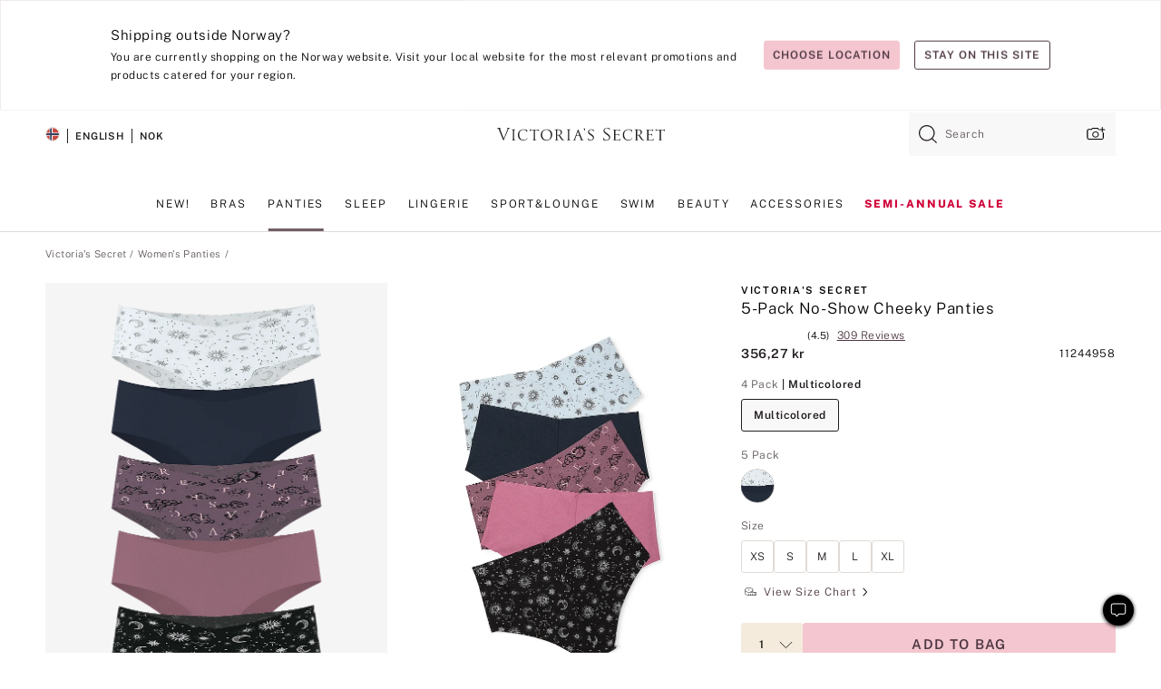

--- FILE ---
content_type: text/html
request_url: https://www.victoriassecret.com/no/vs/panties-catalog/5000008055
body_size: 3914
content:
<!DOCTYPE html><html lang="en" class="desktop " data-theme="vs" data-brand="vs" data-basic="true"><head><script id="earlyBootstrap">(()=>{const e=document.cookie,t=e.indexOf("APPTYPE="),a=document.documentElement.classList,s=document.currentScript.dataset;if(t>=0){a.add("is-app");const i=t+8,r=e.slice(i);let n="";r.startsWith("IOSHANDHELD")?(a.add("is-app-ios"),s.appPlatform="ios",n=e.slice(i+12)):r.startsWith("ANDROIDHANDHELD")&&(a.add("is-app-android"),s.appPlatform="android",n=e.slice(i+16)),n.startsWith("VS")?s.appBrand="vs":n.startsWith("PN")&&(s.appBrand="pn"),s.appPlatform&&s.appBrand&&(s.appType=s.appPlatform+"-"+s.appBrand)}if(("true"===new URL(window.location.href).searchParams.get("isNativeShopTabEnabled")||"true"===sessionStorage.getItem("isNativeShopTabEnabled"))&&(document.documentElement.classList.add("is-native-shop-tab-enabled"),sessionStorage.setItem("isNativeShopTabEnabled","true")),performance.getEntriesByType)for(const{serverTiming:e}of performance.getEntriesByType("navigation"))if(e)for(const{name:t,description:a}of e)"ssrStatus"===t?s.ssrStatus=a:"basicStatus"===t?s.basicStatus=a:"renderSource"===t?s.renderSource=a:"peceActive"===t&&(s.peceActive=a)})();</script><meta charSet="utf-8"/><meta name="viewport" id="viewport-settings" content="width=device-width, initial-scale=1, minimum-scale=1"/><meta property="og:type" content="website"/><meta property="og:site_name" content="Victoria&#x27;s Secret"/><meta name="twitter:site" content="@VictoriasSecret"/><meta property="og:image" content="https://www.victoriassecret.com/assets/m4996-VP7Q7JitTV2ecmC3sbUukA/images/default-share.png"/><meta name="twitter:card" content="summary_large_image"/><meta property="og:title" content="Buy 5-Pack VSX No-Show Cheeky Panties - Order PACKAGED-PANTY online 5000008055"/><meta name="description" content="Rev up your rotation with Panties that pair perfectly with your favorite VSX Leggings. Sleek and streamlined, these comfy, no-fuss Cheekies are crafted in seamless, breathable microfiber that keeps up with your every move—while keeping visible Panty lines at bay."/><meta property="og:description" content="Rev up your rotation with Panties that pair perfectly with your favorite VSX Leggings. Sleek and streamlined, these comfy, no-fuss Cheekies are crafted in seamless, breathable microfiber that keeps up with your every move—while keeping visible Panty lines at bay."/><link rel="icon" sizes="48x48" href="/assets/m4996-VP7Q7JitTV2ecmC3sbUukA/favicon.ico"/><link rel="apple-touch-icon" sizes="180x180" href="/assets/m4996-VP7Q7JitTV2ecmC3sbUukA/images/apple-touch-icon.png"/><link rel="apple-touch-icon" href="/assets/m4996-VP7Q7JitTV2ecmC3sbUukA/images/apple-touch-icon.png"/><link rel="icon" sizes="192x192" href="/assets/m4996-VP7Q7JitTV2ecmC3sbUukA/images/android-chrome-192x192.png"/><meta name="format-detection" content="telephone=no"/> <link rel="alternate" href="https://www.victoriassecret.com/us/vs/panties-catalog/5000008055" hrefLang="x-default"/><link rel="alternate" href="https://www.victoriassecret.com/at/vs/panties-catalog/5000008055" hrefLang="en-AT"/><link rel="alternate" href="https://www.victoriassecret.com/au/vs/panties-catalog/5000008055" hrefLang="en-AU"/><link rel="alternate" href="https://www.victoriassecret.com/be/vs/panties-catalog/5000008055" hrefLang="en-BE"/><link rel="alternate" href="https://www.victoriassecret.com/ca/vs/panties-catalog/5000008055" hrefLang="en-CA"/><link rel="alternate" href="https://www.victoriassecret.com/ch/vs/panties-catalog/5000008055" hrefLang="en-CH"/><link rel="alternate" href="https://www.victoriassecret.com/cz/vs/panties-catalog/5000008055" hrefLang="en-CZ"/><link rel="alternate" href="https://www.victoriassecret.com/de/vs/panties-catalog/5000008055" hrefLang="en-DE"/><link rel="alternate" href="https://www.victoriassecret.com/fr/vs/panties-catalog/5000008055" hrefLang="en-FR"/><link rel="alternate" href="https://www.victoriassecret.com/gr/vs/panties-catalog/5000008055" hrefLang="en-GR"/><link rel="alternate" href="https://www.victoriassecret.com/hk/vs/panties-catalog/5000008055" hrefLang="en-HK"/><link rel="alternate" href="https://www.victoriassecret.com/in/vs/panties-catalog/5000008055" hrefLang="en-IN"/><link rel="alternate" href="https://www.victoriassecret.com/jp/vs/panties-catalog/5000008055" hrefLang="en-JP"/><link rel="alternate" href="https://www.victoriassecret.com/kr/vs/panties-catalog/5000008055" hrefLang="en-KR"/><link rel="alternate" href="https://www.victoriassecret.com/mx/vs/panties-catalog/5000008055" hrefLang="en-MX"/><link rel="alternate" href="https://www.victoriassecret.com/nl/vs/panties-catalog/5000008055" hrefLang="en-NL"/><link rel="alternate" href="https://www.victoriassecret.com/no/vs/panties-catalog/5000008055" hrefLang="en-NO"/><link rel="alternate" href="https://www.victoriassecret.com/nz/vs/panties-catalog/5000008055" hrefLang="en-NZ"/><link rel="alternate" href="https://www.victoriassecret.com/ro/vs/panties-catalog/5000008055" hrefLang="en-RO"/><link rel="alternate" href="https://www.victoriassecret.com/se/vs/panties-catalog/5000008055" hrefLang="en-SE"/><link rel="alternate" href="https://www.victoriassecret.com/sg/vs/panties-catalog/5000008055" hrefLang="en-SG"/><link rel="alternate" href="https://www.victoriassecret.com/sk/vs/panties-catalog/5000008055" hrefLang="en-SK"/><link rel="alternate" href="https://www.victoriassecret.com/us/vs/panties-catalog/5000008055" hrefLang="en-US"/><link rel="alternate" href="https://fr.victoriassecret.com/be/vs/panties-catalog/5000008055" hrefLang="fr-BE"/><link rel="alternate" href="https://fr.victoriassecret.com/bf/vs/panties-catalog/5000008055" hrefLang="fr-BF"/><link rel="alternate" href="https://fr.victoriassecret.com/ch/vs/panties-catalog/5000008055" hrefLang="fr-CH"/><link rel="alternate" href="https://fr.victoriassecret.com/fr/vs/panties-catalog/5000008055" hrefLang="fr-FR"/><link rel="alternate" href="https://frca.victoriassecret.com/ca/vs/panties-catalog/5000008055" hrefLang="fr-CA"/><link rel="alternate" href="https://de.victoriassecret.com/at/vs/panties-catalog/5000008055" hrefLang="de-AT"/><link rel="alternate" href="https://de.victoriassecret.com/ch/vs/panties-catalog/5000008055" hrefLang="de-CH"/><link rel="alternate" href="https://de.victoriassecret.com/de/vs/panties-catalog/5000008055" hrefLang="de-DE"/><link rel="alternate" href="https://it.victoriassecret.com/it/vs/panties-catalog/5000008055" hrefLang="it-IT"/><link rel="alternate" href="https://ja.victoriassecret.com/jp/vs/panties-catalog/5000008055" hrefLang="ja-JP"/><link rel="alternate" href="https://ko.victoriassecret.com/kr/vs/panties-catalog/5000008055" hrefLang="ko-KR"/><link rel="alternate" href="https://pl.victoriassecret.com/pl/vs/panties-catalog/5000008055" hrefLang="pl-PL"/><link rel="alternate" href="https://es.victoriassecret.com/es/vs/panties-catalog/5000008055" hrefLang="es-ES"/><link rel="alternate" href="https://sp.victoriassecret.com/ar/vs/panties-catalog/5000008055" hrefLang="es-AR"/><link rel="alternate" href="https://sp.victoriassecret.com/bo/vs/panties-catalog/5000008055" hrefLang="es-BO"/><link rel="alternate" href="https://sp.victoriassecret.com/bz/vs/panties-catalog/5000008055" hrefLang="es-BZ"/><link rel="alternate" href="https://sp.victoriassecret.com/cl/vs/panties-catalog/5000008055" hrefLang="es-CL"/><link rel="alternate" href="https://sp.victoriassecret.com/co/vs/panties-catalog/5000008055" hrefLang="es-CO"/><link rel="alternate" href="https://sp.victoriassecret.com/cr/vs/panties-catalog/5000008055" hrefLang="es-CR"/><link rel="alternate" href="https://sp.victoriassecret.com/do/vs/panties-catalog/5000008055" hrefLang="es-DO"/><link rel="alternate" href="https://sp.victoriassecret.com/ec/vs/panties-catalog/5000008055" hrefLang="es-EC"/><link rel="alternate" href="https://sp.victoriassecret.com/gt/vs/panties-catalog/5000008055" hrefLang="es-GT"/><link rel="alternate" href="https://sp.victoriassecret.com/hn/vs/panties-catalog/5000008055" hrefLang="es-HN"/><link rel="alternate" href="https://sp.victoriassecret.com/mx/vs/panties-catalog/5000008055" hrefLang="es-MX"/><link rel="alternate" href="https://sp.victoriassecret.com/ni/vs/panties-catalog/5000008055" hrefLang="es-NI"/><link rel="alternate" href="https://sp.victoriassecret.com/pa/vs/panties-catalog/5000008055" hrefLang="es-PA"/><link rel="alternate" href="https://sp.victoriassecret.com/pe/vs/panties-catalog/5000008055" hrefLang="es-PE"/><link rel="alternate" href="https://sp.victoriassecret.com/py/vs/panties-catalog/5000008055" hrefLang="es-PY"/><link rel="alternate" href="https://sp.victoriassecret.com/sv/vs/panties-catalog/5000008055" hrefLang="es-SV"/><link rel="alternate" href="https://sp.victoriassecret.com/us/vs/panties-catalog/5000008055" hrefLang="es-US"/><link rel="alternate" href="https://sp.victoriassecret.com/uy/vs/panties-catalog/5000008055" hrefLang="es-UY"/><link rel="alternate" href="https://sp.victoriassecret.com/ve/vs/panties-catalog/5000008055" hrefLang="es-VE"/><link rel="alternate" href="https://nl.victoriassecret.com/nl/vs/panties-catalog/5000008055" hrefLang="nl-NL"/><link href="/assets/m4996-VP7Q7JitTV2ecmC3sbUukA/templates/ssr-product/desktop/style.css" rel="stylesheet"/><title>Buy 5-Pack VSX No-Show Cheeky Panties - Order PACKAGED-PANTY online 5000008055</title><style data-styled="" data-styled-version="5.3.9">.huVxo{-webkit-animation:fadein 1s ease-in;animation:fadein 1s ease-in;margin:0 auto;}/*!sc*/
@-webkit-keyframes fadein{0%{opacity:0;}50%{opacity:0;}100%{opacity:1;}}/*!sc*/
@keyframes fadein{0%{opacity:0;}50%{opacity:0;}100%{opacity:1;}}/*!sc*/
data-styled.g1575[id="sc-hhncp1-0"]{content:"huVxo,"}/*!sc*/
.hIWGSz{position:absolute;inset:0;display:-webkit-box;display:-webkit-flex;display:-ms-flexbox;display:flex;-webkit-box-pack:center;-webkit-justify-content:center;-ms-flex-pack:center;justify-content:center;-webkit-align-items:center;-webkit-box-align:center;-ms-flex-align:center;align-items:center;}/*!sc*/
data-styled.g1576[id="sc-17pbkyn-0"]{content:"hIWGSz,"}/*!sc*/
.kyFYCC{bottom:-100px;right:0;margin:1rem;-webkit-animation:slidein 750ms ease-out 10s forwards;animation:slidein 750ms ease-out 10s forwards;}/*!sc*/
data-styled.g1577[id="sc-17pbkyn-1"]{content:"kyFYCC,"}/*!sc*/
.jMLnnC{position:absolute;top:0;width:100%;}/*!sc*/
.jMLnnC .fabric-masthead-static-brandbar{width:100%;margin:0;}/*!sc*/
.jMLnnC .fabric-masthead-static-brandbar > .fabric-masthead-static-brandbar-smo-holder{height:40px;background-color:#f9e2e7;}/*!sc*/
.jMLnnC .fabric-masthead-static-brandbar > .fabric-masthead-static-brandbar-container{height:40px;background-color:#f7f7f8;}/*!sc*/
.jMLnnC .fabric-masthead-logo-area{width:100%;-webkit-box-pack:center;-webkit-justify-content:center;-ms-flex-pack:center;justify-content:center;-webkit-justify-content:center;}/*!sc*/
.jMLnnC .fabric-masthead-logo-area.fabric-layout-breakpoints .fabric-static-masthead-logo{-webkit-flex:0 0 275px;-ms-flex:0 0 275px;flex:0 0 275px;height:40px;margin:24px auto 50px;background-color:#f5f5f6;border-radius:3px;}/*!sc*/
.jMLnnC .fabric-masthead-category-nav-item .fabric-masthead-category-nav-link{height:20px;width:90px;background-color:#f5f5f6;padding:0.334rem 0.334rem 0.334rem 4px;display:block;text-transform:uppercase;position:relative;}/*!sc*/
.jMLnnC .fabric-masthead-category-nav-item{margin-right:20px;border-radius:3px;}/*!sc*/
.jMLnnC .fabric-masthead-logo-area{display:-webkit-box;display:-webkit-flex;display:-ms-flexbox;display:flex;height:115px;-webkit-box-pack:justify;-webkit-justify-content:space-between;-ms-flex-pack:justify;justify-content:space-between;-webkit-align-items:center;-webkit-box-align:center;-ms-flex-align:center;align-items:center;}/*!sc*/
.jMLnnC .fabric-masthead-category-nav-menu{width:944px;display:-webkit-box;display:-webkit-flex;display:-ms-flexbox;display:flex;margin:0 auto;-webkit-box-pack:justify;-webkit-justify-content:space-between;-ms-flex-pack:justify;justify-content:space-between;-webkit-align-items:center;-webkit-box-align:center;-ms-flex-align:center;align-items:center;}/*!sc*/
[data-device='desktop'] .sc-d7p3b7-0 .fabric-masthead-category-nav-item{padding-bottom:0.334rem;}/*!sc*/
data-styled.g1578[id="sc-d7p3b7-0"]{content:"jMLnnC,"}/*!sc*/
</style><link rel="preconnect" href="https://api.victoriassecret.com" crossorigin="use-credentials"/></head><body class="fabric vs"><div class="fabric-toast-traffic-control"></div><div class="reactContainer" id="componentContainer" data-hydrate="true"><header class="fabric-masthead-component sc-d7p3b7-0 jMLnnC"><div class="fabric-masthead-static-brandbar"><div class="fabric-masthead-static-brandbar-smo-holder"></div><div class="fabric-masthead-static-brandbar-container"></div></div><div class="fabric-masthead-logo-area fabric-layout-breakpoints"><h1 class="fabric-static-masthead-logo"></h1></div><nav class="fabric-masthead-static-category-nav-component"><ul class="fabric-masthead-category-nav-menu" role="menu"><li class="fabric-masthead-category-nav-item" role="none"><a class="fabric-masthead-category-nav-link"></a></li><li class="fabric-masthead-category-nav-item" role="none"><a class="fabric-masthead-category-nav-link"></a></li><li class="fabric-masthead-category-nav-item" role="none"><a class="fabric-masthead-category-nav-link"></a></li><li class="fabric-masthead-category-nav-item" role="none"><a class="fabric-masthead-category-nav-link"></a></li><li class="fabric-masthead-category-nav-item" role="none"><a class="fabric-masthead-category-nav-link"></a></li><li class="fabric-masthead-category-nav-item" role="none"><a class="fabric-masthead-category-nav-link"></a></li><li class="fabric-masthead-category-nav-item" role="none"><a class="fabric-masthead-category-nav-link"></a></li><li class="fabric-masthead-category-nav-item" role="none"><a class="fabric-masthead-category-nav-link"></a></li><li class="fabric-masthead-category-nav-item" role="none"><a class="fabric-masthead-category-nav-link"></a></li></ul></nav></header><div class="fabric-page-loading"><div class="fabric-page-spinner sc-17pbkyn-0 hIWGSz"><div class="fabric-spinner-element sc-hhncp1-0 huVxo"><div><span class="fabric-hide-a11y-element">Loading...</span></div><div></div><div></div><div></div><div></div><div></div><div></div><div></div><div></div><div></div><div></div><div></div></div></div><div class="fabric-toast-utility static-site"><div class="toast-container"><strong>Page is taking longer to load than expected.</strong></div></div></div></div><div class="fabric-dialog-container"></div><div class="fabric-salesforce-chat-dialog"></div><script id="brastrap-data" type="application/json">{"endpoints":[{"key":"analyticsCore","context":"analytics","version":"v3","path":"global","www":false,"pci":false},{"key":"authStatus","context":"auth","version":"v27","path":"status","method":"POST","prioritized":true,"www":false,"pci":false},{"key":"featureFlags","context":"experience","version":"v4","path":"feature-flags","www":false,"pci":false,"prioritized":true,"timeout":7000,"queryWhitelist":["cm_mmc"]},{"key":"countryList","context":"settings","version":"v3","path":"countries","www":false,"pci":false},{"key":"languageList","context":"settings","version":"v3","path":"languages","www":false,"pci":false},{"key":"dataPrivacyRightsGPCSettings","context":"dataprivacyrights","version":"v7","path":"jwt","www":false,"pci":false},{"key":"zipGating","context":"gatingexperience","version":"v1","path":"sddgating","www":false,"pci":false,"prioritized":true},{"key":"environment","context":"assets","version":"m4996-VP7Q7JitTV2ecmC3sbUukA","path":"settings.json","www":true,"pci":false},{"key":"contentPersonalizationMonitor","context":"contentpersonalization","version":"v6","path":"monitor","www":false,"pci":false},{"key":"navigations","context":"navigations","version":"v9","path":"navigations?channel=victorias-secret-desktop-tablet-eu","www":false,"pci":false,"queryWhitelist":["cm_mmc"]},{"key":"bagCount","context":"orders","version":"v38","path":"bag/count","www":false,"pci":false,"overrides":{"featureFlags.dimensions[dimension=F302].active=C":{"version":"v39","path":"bag/count"}}},{"key":"breadcrumbsProduct","context":"breadcrumbs","version":"v4","path":"breadcrumbs?collectionId=4f5166bf-2b49-4fa1-a963-25b8617129ad","www":false,"pci":false,"queryWhitelist":["collectionId"]},{"key":"productPageInstance","context":"products","version":"v37","path":"page/5000008055?collectionId=cdf5dcdd-925b-4627-9549-ea5803adf2da&isWishlistEnabled=true","www":false,"pci":false,"queryWhitelist":["productId","cm_mmc","stackId","collectionId","includeGenerics","priceType"],"overrides":{"featureFlags.dimensions[dimension=F020].active=C":{"version":"v94"}}},{"key":"pageAnalytics","context":"pageinfo","version":"v1","path":"byid?collectionId=cdf5dcdd-925b-4627-9549-ea5803adf2da","www":false,"pci":false,"queryWhitelist":["collectionId"]},{"key":"modelDiversityTruthTable","context":"assets","version":"m4996-VP7Q7JitTV2ecmC3sbUukA","path":"data/modelDiversityTruthTable.json","www":true,"pci":false},{"key":"brandConfigs","context":"settings","version":"v3","path":"brandconfigs?brand=vs&region=international","www":false,"pci":false,"queryWhitelist":["brand","region"]}],"icons":["/assets/m4996-VP7Q7JitTV2ecmC3sbUukA/react/icon/brand.svg","/assets/m4996-VP7Q7JitTV2ecmC3sbUukA/react/icon/main.svg","/assets/m4996-VP7Q7JitTV2ecmC3sbUukA/react/icon/third-party.svg","/assets/m4996-VP7Q7JitTV2ecmC3sbUukA/react/icon/exclude.svg"],"scripts":[],"settings":{"apiUrl":"https://api.victoriassecret.com","pciApiUrl":"https://api2.victoriassecret.com"}}</script><script id="reactLibrary" src="/assets/m4996-VP7Q7JitTV2ecmC3sbUukA/desktop/react-18.js" defer=""></script><script id="sentryReactSdk" src="/assets/m4996-VP7Q7JitTV2ecmC3sbUukA/desktop/sentry-react-sdk.js" defer=""></script><script id="brastrap" src="/assets/m4996-VP7Q7JitTV2ecmC3sbUukA/brastrap.js" defer=""></script><script id="clientProps" type="application/json">{"apiData":{"cmsPage":{"oldPath":"","path":"/vs/panties-catalog/5000008055","template":"product","productId":"5000008055","collectionId":"cdf5dcdd-925b-4627-9549-ea5803adf2da","mppiCollectionId":"4f5166bf-2b49-4fa1-a963-25b8617129ad","masterStyleId":"5000008055","genericId":"11276898","pagePath":"/vs/panties-catalog","channel":"All","meta":{"id":"5000008055|cdf5dcdd-925b-4627-9549-ea5803adf2da","name":"","language":"","title":"Buy 5-Pack VSX No-Show Cheeky Panties - Order PACKAGED-PANTY online 5000008055","metas":[{"name":"metaDescription","content":"Rev up your rotation with Panties that pair perfectly with your favorite VSX Leggings. Sleek and streamlined, these comfy, no-fuss Cheekies are crafted in seamless, breathable microfiber that keeps up with your every move—while keeping visible Panty lines at bay."},{"name":"metaTitle","content":"Buy 5-Pack VSX No-Show Cheeky Panties - Order PACKAGED-PANTY online 5000008055"},{"name":"canonicalURL","content":"/vs/panties-catalog/5000008055"}]},"analytics":{},"redirect":{}}},"apiResponses":{},"brand":"vs","buildId":"m4996-VP7Q7JitTV2ecmC3sbUukA","category":"panties-catalog","cmsPageChannel":"victorias-secret-desktop-tablet-eu","countryCode":"no","deployEnv":{"wwwOrigin":"https://www.victoriassecret.com","apiOrigin":"https://api.victoriassecret.com","apiPciOrigin":"https://api2.victoriassecret.com","languageDomainSuffix":".victoriassecret.com","englishDomainPrefix":"www","assetsOrigin":"https://www.victoriassecret.com","assetsContext":"/assets","languageDomains":{"de.victoriassecret.com":{"domainCode":"de"},"es.victoriassecret.com":{"domainCode":"es"},"fr.victoriassecret.com":{"domainCode":"fr"},"frca.victoriassecret.com":{"domainCode":"frca"},"it.victoriassecret.com":{"domainCode":"it"},"ja.victoriassecret.com":{"domainCode":"ja"},"ko.victoriassecret.com":{"domainCode":"ko"},"pl.victoriassecret.com":{"domainCode":"pl"},"sp.victoriassecret.com":{"domainCode":"sp"}}},"deployEnvName":"production","deviceType":"desktop","endpoints":[{"key":"analyticsCore","context":"analytics","version":"v3","path":"global","www":false,"pci":false},{"key":"authStatus","context":"auth","version":"v27","path":"status","method":"POST","prioritized":true,"www":false,"pci":false},{"key":"featureFlags","context":"experience","version":"v4","path":"feature-flags","www":false,"pci":false,"prioritized":true,"timeout":7000,"queryWhitelist":["cm_mmc"]},{"key":"countryList","context":"settings","version":"v3","path":"countries","www":false,"pci":false},{"key":"languageList","context":"settings","version":"v3","path":"languages","www":false,"pci":false},{"key":"dataPrivacyRightsGPCSettings","context":"dataprivacyrights","version":"v7","path":"jwt","www":false,"pci":false},{"key":"zipGating","context":"gatingexperience","version":"v1","path":"sddgating","www":false,"pci":false,"prioritized":true},{"key":"environment","context":"assets","version":"m4996-VP7Q7JitTV2ecmC3sbUukA","path":"settings.json","www":true,"pci":false},{"key":"contentPersonalizationMonitor","context":"contentpersonalization","version":"v6","path":"monitor","www":false,"pci":false},{"key":"navigations","context":"navigations","version":"v9","path":"navigations?channel=victorias-secret-desktop-tablet-eu","www":false,"pci":false,"queryWhitelist":["cm_mmc"]},{"key":"bagCount","context":"orders","version":"v38","path":"bag/count","www":false,"pci":false,"overrides":{"featureFlags.dimensions[dimension=F302].active=C":{"version":"v39","path":"bag/count"}}},{"key":"breadcrumbsProduct","context":"breadcrumbs","version":"v4","path":"breadcrumbs?collectionId=4f5166bf-2b49-4fa1-a963-25b8617129ad","www":false,"pci":false,"queryWhitelist":["collectionId"]},{"key":"productPageInstance","context":"products","version":"v37","path":"page/5000008055?collectionId=cdf5dcdd-925b-4627-9549-ea5803adf2da&isWishlistEnabled=true","www":false,"pci":false,"queryWhitelist":["productId","cm_mmc","stackId","collectionId","includeGenerics","priceType"],"overrides":{"featureFlags.dimensions[dimension=F020].active=C":{"version":"v94"}}},{"key":"pageAnalytics","context":"pageinfo","version":"v1","path":"byid?collectionId=cdf5dcdd-925b-4627-9549-ea5803adf2da","www":false,"pci":false,"queryWhitelist":["collectionId"]},{"key":"modelDiversityTruthTable","context":"assets","version":"m4996-VP7Q7JitTV2ecmC3sbUukA","path":"data/modelDiversityTruthTable.json","www":true,"pci":false},{"key":"brandConfigs","context":"settings","version":"v3","path":"brandconfigs?brand=vs&region=international","www":false,"pci":false,"queryWhitelist":["brand","region"]}],"languageCode":"en","react18Mode":false,"renderType":"basic","sanitizedUrl":"https://www.victoriassecret.com/no/vs/panties-catalog/5000008055","timestamp":1769024245749,"enableSentry":true}</script><script src="/assets/m4996-VP7Q7JitTV2ecmC3sbUukA/desktop/runtime.js" defer=""></script><script src="/assets/m4996-VP7Q7JitTV2ecmC3sbUukA/desktop/5641.js" defer=""></script><script src="/assets/m4996-VP7Q7JitTV2ecmC3sbUukA/desktop/573.js" defer=""></script><script src="/assets/m4996-VP7Q7JitTV2ecmC3sbUukA/desktop/6863.js" defer=""></script><script src="/assets/m4996-VP7Q7JitTV2ecmC3sbUukA/desktop/9300.js" defer=""></script><script src="/assets/m4996-VP7Q7JitTV2ecmC3sbUukA/desktop/8776.js" defer=""></script><script src="/assets/m4996-VP7Q7JitTV2ecmC3sbUukA/desktop/1440.js" defer=""></script><script src="/assets/m4996-VP7Q7JitTV2ecmC3sbUukA/desktop/2316.js" defer=""></script><script src="/assets/m4996-VP7Q7JitTV2ecmC3sbUukA/desktop/8743.js" defer=""></script><script src="/assets/m4996-VP7Q7JitTV2ecmC3sbUukA/desktop/401.js" defer=""></script><script src="/assets/m4996-VP7Q7JitTV2ecmC3sbUukA/desktop/7104.js" defer=""></script><script src="/assets/m4996-VP7Q7JitTV2ecmC3sbUukA/desktop/3786.js" defer=""></script><script src="/assets/m4996-VP7Q7JitTV2ecmC3sbUukA/desktop/420.js" defer=""></script><script src="/assets/m4996-VP7Q7JitTV2ecmC3sbUukA/templates/ssr-product/desktop/index.js" defer=""></script></body></html>

--- FILE ---
content_type: text/css
request_url: https://www.victoriassecret.com/assets/m4996-VP7Q7JitTV2ecmC3sbUukA/templates/ssr-product/desktop/style.css
body_size: 38459
content:
@keyframes fadeInOut{0%,to{opacity:0}20%,80%{opacity:1}}@keyframes pulse{0%{transform:scale(.95);box-shadow:0 0 0 0 rgba(0,0,0,.7)}70%{transform:scale(1);box-shadow:0 0 0 10px transparent}to{transform:scale(.95);box-shadow:0 0 0 0 transparent}}@keyframes fadein{0%{opacity:0}to{opacity:1}}@keyframes slidein{0%{transform:translateY(100px)}to{transform:translateY(-100px)}}@keyframes fabSpinner{0%{opacity:0}to{opacity:1}}@keyframes marching-ants{0%{background-position:0 0,0 100%,0 0,100% 0}to{background-position:20px 0,-20px 100%,0 -20px,100% 20px}}[data-theme=vs]{--primary: #f4c6cf;--primary-rgba: 244, 198, 207;--primaryLight: #f9e2e7;--primaryLight-rgba: 249, 226, 231;--primaryHover: #f7d4db;--primaryHover-rgba: 247, 212, 219;--highlightOne: #af5071;--highlightOne-rgba: 175, 80, 113;--highlightOneLight: #d8abbb;--highlightOneLight-rgba: 216, 171, 187;--secondary: #4e3844;--secondary-rgba: 78, 56, 68;--secondaryLight: #a69ba1;--secondaryLight-rgba: 166, 155, 161;--secondaryHover: #7a6a73;--secondaryHover-rgba: 122, 106, 115;--highlightTwo: #d4b073;--highlightTwo-rgba: 212, 176, 115;--highlightTwoLight: #f4ebdd;--highlightTwoLight-rgba: 244, 235, 221}[data-theme=beauty],[data-theme=co-lab],[data-theme=giftguide],[data-theme=pink],[data-theme=sleep-lounge],[data-theme=swimwear],[data-theme=vs]{--positive: #8cc24a;--positive-rgba: 140, 194, 74;--positiveLight: #f9fff1;--positiveLight-rgba: 249, 255, 241;--warning: #d4b073;--warning-rgba: 212, 176, 115;--warningLight: #fffbf4;--warningLight-rgba: 255, 251, 244;--error: #ce2b21;--error-rgba: 206, 43, 33;--errorLight: #fff7f6;--errorLight-rgba: 255, 247, 246;--neutral0: #fff;--neutral0-rgba: 255, 255, 255;--neutral5: #f7f7f8;--neutral5-rgba: 247, 247, 248;--neutral10: #f5f5f6;--neutral10-rgba: 245, 245, 246;--neutral20: #efecea;--neutral20-rgba: 239, 236, 234;--neutral40: #e8e3df;--neutral40-rgba: 232, 227, 223;--neutral60: #e0dad5;--neutral60-rgba: 224, 218, 213;--neutral80: #958f8f;--neutral80-rgba: 149, 143, 143;--neutral90: #605858;--neutral90-rgba: 96, 88, 88;--neutral95: #221d1d;--neutral95-rgba: 34, 29, 29;--neutral100: #000;--neutral100-rgba: 0, 0, 0;--wcagPrimary: #d91560;--wcagPrimary-rgba: 217, 21, 96;--loyalty-primary-gold: #c79856;--loyalty-primary-gold-rgba: 199, 152, 86;--sharedHighlightDark: #f3c6cf;--sharedHighlightDark-rgba: 243, 198, 207}[data-theme=pink]{--primary: #000;--primary-rgba: 0, 0, 0;--primaryLight: #605858;--primaryLight-rgba: 96, 88, 88;--primaryHover: #221d1d;--primaryHover-rgba: 34, 29, 29;--highlightOne: #dd0da2;--highlightOne-rgba: 221, 13, 162;--highlightOneLight: #fff3f3;--highlightOneLight-rgba: 255, 243, 243;--secondary: #000;--secondary-rgba: 0, 0, 0;--secondaryLight: #605858;--secondaryLight-rgba: 96, 88, 88;--secondaryHover: #221d1d;--secondaryHover-rgba: 34, 29, 29;--highlightTwo: #f3e6d6;--highlightTwo-rgba: 243, 230, 214;--highlightTwoLight: #fefbf4;--highlightTwoLight-rgba: 254, 251, 244}[data-theme=beauty],[data-theme=co-lab],[data-theme=giftguide],[data-theme=sleep-lounge],[data-theme=swimwear]{--primary: #f4c6cf;--primary-rgba: 244, 198, 207;--primaryLight: #f9e2e7;--primaryLight-rgba: 249, 226, 231;--primaryHover: #f7d4db;--primaryHover-rgba: 247, 212, 219;--highlightOne: #af5071;--highlightOne-rgba: 175, 80, 113;--highlightOneLight: #d8abbb;--highlightOneLight-rgba: 216, 171, 187;--secondary: #4e3844;--secondary-rgba: 78, 56, 68;--secondaryLight: #a69ba1;--secondaryLight-rgba: 166, 155, 161;--secondaryHover: #7a6a73;--secondaryHover-rgba: 122, 106, 115;--highlightTwo: #d4b073;--highlightTwo-rgba: 212, 176, 115;--highlightTwoLight: #f4ebdd;--highlightTwoLight-rgba: 244, 235, 221}*,::after,::before{box-sizing:border-box}.ReactCrop__child-wrapper>img,.ReactCrop__child-wrapper>video,.fabric .ReactCrop__child-wrapper>img,.fabric .ReactCrop__child-wrapper>video{display:block;max-width:100%;max-height:inherit}@media (pointer:coarse){.ReactCrop .ord-e,.ReactCrop .ord-n,.ReactCrop .ord-s,.ReactCrop .ord-w{display:none}.ReactCrop__drag-handle{width:24px;height:24px}}html{font-size:12px}body{-moz-osx-font-smoothing:grayscale;-webkit-font-smoothing:antialiased;margin:0}fieldset,input,textarea{border:0;margin:0;padding:0}h1,h2,h3,h4,h5,h6,ol,p,ul{margin:0;padding:0}li,main{display:block}h1,h2,h3,h4,h5,h6{font-size:inherit;font-weight:400}strong{font-weight:700}a,button{border-radius:0;color:inherit;font:inherit;letter-spacing:inherit}button{background:0 0;border:0;cursor:pointer;margin:0;padding:0}img{border:0;height:auto;max-width:100%}::-webkit-inner-spin-button,::-webkit-outer-spin-button{-webkit-appearance:none;display:none;margin:0}input[type=date],input[type=number]{-moz-appearance:textfield}select{margin:0}input::-ms-clear,select::-ms-expand{display:none}input[type=search]::-webkit-search-cancel-button{display:none}:focus{border:0;box-shadow:none;outline:0}@font-face{font-family:HarrietLight;src:url(/assets/m4996-VP7Q7JitTV2ecmC3sbUukA/fonts/Harriet-Display-LF-Light/ead71040-6b8e-475b-91ff-c87bd6d8e6dc-5.woff2) format("woff2"),url(/assets/m4996-VP7Q7JitTV2ecmC3sbUukA/fonts/Harriet-Display-LF-Light/ead71040-6b8e-475b-91ff-c87bd6d8e6dc-3.woff) format("woff");font-display:swap;font-style:normal;font-weight:400}@font-face{font-family:HarrietLightItalic;src:url(/assets/m4996-VP7Q7JitTV2ecmC3sbUukA/fonts/Harriet-Display-LF-Light-Italic/a082bbf7-d33f-42b7-ad52-19621c441a00-5.woff2) format("woff2"),url(/assets/m4996-VP7Q7JitTV2ecmC3sbUukA/fonts/Harriet-Display-LF-Light-Italic/a082bbf7-d33f-42b7-ad52-19621c441a00-3.woff) format("woff");font-display:swap;font-style:italic;font-weight:400}@font-face{font-family:PinkSans100;src:url(/assets/m4996-VP7Q7JitTV2ecmC3sbUukA/fonts/PINK-Sans/PinkSans-100.woff2) format("woff2"),url(/assets/m4996-VP7Q7JitTV2ecmC3sbUukA/fonts/PINK-Sans/PinkSans-100.woff) format("woff");font-display:swap;font-style:normal;font-weight:400}@font-face{font-family:PinkSans130;src:url(/assets/m4996-VP7Q7JitTV2ecmC3sbUukA/fonts/PINK-Sans/PinkSans-130.woff2) format("woff2"),url(/assets/m4996-VP7Q7JitTV2ecmC3sbUukA/fonts/PINK-Sans/PinkSans-130.woff) format("woff");font-display:swap;font-style:normal;font-weight:400}@font-face{font-family:PinkSlab130;src:url(/assets/m4996-VP7Q7JitTV2ecmC3sbUukA/fonts/PINK-Slab/PinkSlab-130.woff2) format("woff2"),url(/assets/m4996-VP7Q7JitTV2ecmC3sbUukA/fonts/PINK-Slab/PinkSlab-130.woff) format("woff");font-display:swap;font-style:normal;font-weight:400}@font-face{font-family:PinkSans;src:url(/assets/m4996-VP7Q7JitTV2ecmC3sbUukA/fonts/PINK-Sans/PinkSans-100.woff2) format("woff2"),url(/assets/m4996-VP7Q7JitTV2ecmC3sbUukA/fonts/PINK-Sans/PinkSans-100.woff) format("woff");font-display:swap;font-style:normal;font-weight:100}@font-face{font-family:PinkSans;src:url(/assets/m4996-VP7Q7JitTV2ecmC3sbUukA/fonts/PINK-Sans/PinkSans-100.woff2) format("woff2"),url(/assets/m4996-VP7Q7JitTV2ecmC3sbUukA/fonts/PINK-Sans/PinkSans-100.woff) format("woff");font-display:swap;font-style:normal;font-weight:200}@font-face{font-family:PinkSans;src:url(/assets/m4996-VP7Q7JitTV2ecmC3sbUukA/fonts/PINK-Sans/PinkSans-130.woff2) format("woff2"),url(/assets/m4996-VP7Q7JitTV2ecmC3sbUukA/fonts/PINK-Sans/PinkSans-130.woff) format("woff");font-display:swap;font-style:normal;font-weight:700}@font-face{font-family:PinkSans;src:url(/assets/m4996-VP7Q7JitTV2ecmC3sbUukA/fonts/PINK-Sans/PinkSans-130.woff2) format("woff2"),url(/assets/m4996-VP7Q7JitTV2ecmC3sbUukA/fonts/PINK-Sans/PinkSans-130.woff) format("woff");font-display:swap;font-style:normal;font-weight:900}@font-face{font-family:PublicSans;src:url(/assets/m4996-VP7Q7JitTV2ecmC3sbUukA/fonts/PublicSans-ExtraLight/PublicSans-ExtraLight.woff) format("woff"),url(/assets/m4996-VP7Q7JitTV2ecmC3sbUukA/fonts/PublicSans-ExtraLight/PublicSans-ExtraLight.woff2) format("woff2");font-display:swap;font-style:normal;font-weight:200}@font-face{font-family:PublicSans;src:url(/assets/m4996-VP7Q7JitTV2ecmC3sbUukA/fonts/PublicSans-Light/PublicSans-Light.woff) format("woff"),url(/assets/m4996-VP7Q7JitTV2ecmC3sbUukA/fonts/PublicSans-Light/PublicSans-Light.woff2) format("woff2");font-display:swap;font-style:normal;font-weight:300}@font-face{font-family:PublicSans;src:url(/assets/m4996-VP7Q7JitTV2ecmC3sbUukA/fonts/PublicSans-SemiBold/PublicSans-SemiBold.woff) format("woff"),url(/assets/m4996-VP7Q7JitTV2ecmC3sbUukA/fonts/PublicSans-SemiBold/PublicSans-SemiBold.woff2) format("woff2");font-display:swap;font-style:normal;font-weight:600}@font-face{font-family:PublicSans;src:url(/assets/m4996-VP7Q7JitTV2ecmC3sbUukA/fonts/PublicSans-ExtraBold/PublicSans-ExtraBold.woff) format("woff"),url(/assets/m4996-VP7Q7JitTV2ecmC3sbUukA/fonts/PublicSans-ExtraBold/PublicSans-ExtraBold.woff2) format("woff2");font-display:swap;font-style:normal;font-weight:800}@font-face{font-family:Calibre;src:url(/assets/m4996-VP7Q7JitTV2ecmC3sbUukA/fonts/Calibre-2-Light/calibre-2-light.woff2) format("woff2");font-display:swap;font-style:normal;font-weight:200}@font-face{font-family:Calibre;src:url(/assets/m4996-VP7Q7JitTV2ecmC3sbUukA/fonts/Calibre-2-Regular/calibre-2-regular.woff2) format("woff2");font-display:swap;font-style:normal;font-weight:300}@font-face{font-family:Calibre;src:url(/assets/m4996-VP7Q7JitTV2ecmC3sbUukA/fonts/Calibre-2-Medium/calibre-2-medium.woff2) format("woff2");font-display:swap;font-style:normal;font-weight:600}@font-face{font-family:Calibre;src:url(/assets/m4996-VP7Q7JitTV2ecmC3sbUukA/fonts/Calibre-2-Bold/calibre-2-bold.woff2) format("woff2");font-display:swap;font-style:normal;font-weight:800}@font-face{font-family:Calibre;src:url(/assets/m4996-VP7Q7JitTV2ecmC3sbUukA/fonts/Calibre-2-Black/calibre-2-black.woff2) format("woff2");font-display:swap;font-style:normal;font-weight:900}@font-face{font-family:VictoriaTwoDisplay;src:url(/assets/m4996-VP7Q7JitTV2ecmC3sbUukA/fonts/Victoria-Two-Display/Victoria-Two-Display.woff2) format("woff2"),url(/assets/m4996-VP7Q7JitTV2ecmC3sbUukA/fonts/Victoria-Two-Display/Victoria-Two-Display.woff) format("woff");font-display:swap;font-style:normal;font-weight:300}@font-face{font-family:VictoriaTwoDisplay;src:url(/assets/m4996-VP7Q7JitTV2ecmC3sbUukA/fonts/Victoria-Two-Display-Italic/Victoria-Two-Display-Italic.woff2) format("woff2"),url(/assets/m4996-VP7Q7JitTV2ecmC3sbUukA/fonts/Victoria-Two-Display-Italic/Victoria-Two-Display-Italic.woff) format("woff");font-display:swap;font-style:italic;font-weight:300}.fabric{background-color:var(--neutral0);color:var(--neutral95)}.fabric:not(.remove-fabric-unused-css){background-color:var(--neutral0);color:var(--neutral100)}.fabric main{min-height:550px}.fabric:not(.remove-fabric-unused-css) .fabric-layout-responsive-medium{width:1180px;margin:0 auto;padding:0}@media (max-width:1200px){.fabric:not(.remove-fabric-unused-css) .fabric-layout-responsive-medium{width:auto}}.fabric:not(.remove-fabric-unused-css) .fabric-layout-fixed-small{margin:0 auto;width:944px;padding:0}.fabric:not(.remove-fabric-unused-css) .fabric-layout-fixed-x-small{margin:0 auto;width:auto;max-width:620px}.fabric:not(.remove-fabric-unused-css) .fabric-message-element{border-left:2px solid var(--highlightOne);font-family:PublicSans,Helvetica,Arial,sans-serif;font-weight:400;font-size:.889rem;line-height:12px;letter-spacing:4%;margin:0 0 1rem;padding:4px 0 4px .334rem}.fabric:not(.remove-fabric-unused-css) .fabric-message-element strong{font-weight:700}.fabric:not(.remove-fabric-unused-css) .fabric-secondary-flex-button-element{text-decoration:none;box-sizing:border-box;cursor:pointer;display:inline-block;letter-spacing:.15em;text-align:center;border:1px solid;font-size:1.266rem;line-height:20px}.fabric:not(.remove-fabric-unused-css) .fabric-secondary-extra-small-button-element,.fabric:not(.remove-fabric-unused-css) .fabric-secondary-flex-button-element{font-family:PublicSans,Helvetica,Arial,sans-serif;text-transform:uppercase;font-weight:700}.fabric:not(.remove-fabric-unused-css) .fabric-secondary-extra-small-button-element,.fabric:not(.remove-fabric-unused-css) .fabric-secondary-small-button-element,.fabric:not(.remove-fabric-unused-css) .fabric-secondary-small-round-outlined-button-element{text-decoration:none;box-sizing:border-box;cursor:pointer;display:inline-block;text-align:center;border:1px solid}.fabric:not(.remove-fabric-unused-css) .fabric-secondary-small-button-element{font-family:PublicSans,Helvetica,Arial,sans-serif;text-transform:uppercase;font-weight:700}.fabric:not(.remove-fabric-unused-css) .fabric-secondary-button-element{letter-spacing:.15em;font-size:1.266rem;line-height:20px}.fabric:not(.remove-fabric-unused-css) .fabric-primary-flex-button-element,.fabric:not(.remove-fabric-unused-css) .fabric-primary-grey-button-element,.fabric:not(.remove-fabric-unused-css) .fabric-primary-small-grey-button-element,.fabric:not(.remove-fabric-unused-css) .fabric-secondary-button-element{text-decoration:none;box-sizing:border-box;cursor:pointer;display:inline-block;font-family:PublicSans,Helvetica,Arial,sans-serif;text-align:center;text-transform:uppercase;font-weight:700;border:1px solid}.fabric:not(.remove-fabric-unused-css) .fabric-primary-flex-button-element,.fabric:not(.remove-fabric-unused-css) .fabric-primary-grey-button-element{letter-spacing:.15em;font-size:1.266rem;line-height:20px}.fabric:not(.remove-fabric-unused-css) .fabric-primary-small-button-element{font-family:PublicSans,Helvetica,Arial,sans-serif;text-transform:uppercase;font-weight:700}.fabric:not(.remove-fabric-unused-css) .fabric-primary-small-button-element,.fabric:not(.remove-fabric-unused-css) .fabric-small-round-filled-button-element{text-decoration:none;box-sizing:border-box;cursor:pointer;display:inline-block;text-align:center;border:1px solid}.fabric:not(.remove-fabric-unused-css) .fabric-primary-black-button-element,.fabric:not(.remove-fabric-unused-css) .fabric-primary-button-element{text-decoration:none;box-sizing:border-box;cursor:pointer;display:inline-block;font-family:PublicSans,Helvetica,Arial,sans-serif;letter-spacing:.15em;text-align:center;text-transform:uppercase;font-weight:700;border:1px solid;font-size:1.266rem;line-height:20px}.mobile .fabric:not(.remove-fabric-unused-css) .fabric-primary-black-button-element,.mobile .fabric:not(.remove-fabric-unused-css) .fabric-primary-button-element,.mobile .fabric:not(.remove-fabric-unused-css) .fabric-primary-flex-button-element,.mobile .fabric:not(.remove-fabric-unused-css) .fabric-primary-grey-button-element,.mobile .fabric:not(.remove-fabric-unused-css) .fabric-primary-small-button-element,.mobile .fabric:not(.remove-fabric-unused-css) .fabric-primary-small-grey-button-element,.mobile .fabric:not(.remove-fabric-unused-css) .fabric-secondary-button-element,.mobile .fabric:not(.remove-fabric-unused-css) .fabric-secondary-extra-small-button-element,.mobile .fabric:not(.remove-fabric-unused-css) .fabric-secondary-flex-button-element,.mobile .fabric:not(.remove-fabric-unused-css) .fabric-secondary-small-button-element,.mobile .fabric:not(.remove-fabric-unused-css) .fabric-secondary-small-round-outlined-button-element,.mobile .fabric:not(.remove-fabric-unused-css) .fabric-small-round-filled-button-element{width:100%}.fabric:not(.remove-fabric-unused-css) .loading.fabric-primary-black-button-element,.fabric:not(.remove-fabric-unused-css) .loading.fabric-primary-button-element,.fabric:not(.remove-fabric-unused-css) .loading.fabric-primary-flex-button-element,.fabric:not(.remove-fabric-unused-css) .loading.fabric-primary-grey-button-element,.fabric:not(.remove-fabric-unused-css) .loading.fabric-primary-small-button-element,.fabric:not(.remove-fabric-unused-css) .loading.fabric-primary-small-grey-button-element,.fabric:not(.remove-fabric-unused-css) .loading.fabric-secondary-button-element,.fabric:not(.remove-fabric-unused-css) .loading.fabric-secondary-extra-small-button-element,.fabric:not(.remove-fabric-unused-css) .loading.fabric-secondary-flex-button-element,.fabric:not(.remove-fabric-unused-css) .loading.fabric-secondary-small-button-element,.fabric:not(.remove-fabric-unused-css) .loading.fabric-secondary-small-round-outlined-button-element,.fabric:not(.remove-fabric-unused-css) .loading.fabric-small-round-filled-button-element{position:relative;color:transparent!important}.fabric:not(.remove-fabric-unused-css) .loading.fabric-primary-black-button-element .fabric-spinner-element,.fabric:not(.remove-fabric-unused-css) .loading.fabric-primary-button-element .fabric-spinner-element,.fabric:not(.remove-fabric-unused-css) .loading.fabric-primary-flex-button-element .fabric-spinner-element,.fabric:not(.remove-fabric-unused-css) .loading.fabric-primary-grey-button-element .fabric-spinner-element,.fabric:not(.remove-fabric-unused-css) .loading.fabric-primary-small-button-element .fabric-spinner-element,.fabric:not(.remove-fabric-unused-css) .loading.fabric-primary-small-grey-button-element .fabric-spinner-element,.fabric:not(.remove-fabric-unused-css) .loading.fabric-secondary-button-element .fabric-spinner-element,.fabric:not(.remove-fabric-unused-css) .loading.fabric-secondary-extra-small-button-element .fabric-spinner-element,.fabric:not(.remove-fabric-unused-css) .loading.fabric-secondary-flex-button-element .fabric-spinner-element,.fabric:not(.remove-fabric-unused-css) .loading.fabric-secondary-small-button-element .fabric-spinner-element,.fabric:not(.remove-fabric-unused-css) .loading.fabric-secondary-small-round-outlined-button-element .fabric-spinner-element,.fabric:not(.remove-fabric-unused-css) .loading.fabric-small-round-filled-button-element .fabric-spinner-element{display:block;position:absolute;left:50%;top:50%;transform:translate(-50%,-50%)}[data-brand=pink] .fabric:not(.remove-fabric-unused-css) .fabric-secondary-flex-button-element{font-family:PinkSans100,Arial Narrow,Helvetica,Arial,sans-serif;letter-spacing:.07em;font-size:1.266rem;line-height:20px;border:1px solid}[data-brand=pink] .fabric:not(.remove-fabric-unused-css) .fabric-secondary-extra-small-button-element{font-family:PinkSans100,Arial Narrow,Helvetica,Arial,sans-serif;border:1px solid}[data-brand=pink] .fabric:not(.remove-fabric-unused-css) .fabric-secondary-small-round-outlined-button-element{font-size:1.266rem;line-height:20px}[data-brand=pink] .fabric:not(.remove-fabric-unused-css) .fabric-secondary-small-button-element{font-family:PinkSans100,Arial Narrow,Helvetica,Arial,sans-serif;border:1px solid}[data-brand=pink] .fabric:not(.remove-fabric-unused-css) .fabric-secondary-button-element{font-family:PinkSans100,Arial Narrow,Helvetica,Arial,sans-serif;letter-spacing:.07em;font-size:1.266rem;line-height:20px;border:1px solid}[data-brand=pink] .fabric:not(.remove-fabric-unused-css) .fabric-primary-small-grey-button-element{font-family:PinkSans100,Arial Narrow,Helvetica,Arial,sans-serif;border:1px solid}[data-brand=pink] .fabric:not(.remove-fabric-unused-css) .fabric-primary-flex-button-element,[data-brand=pink] .fabric:not(.remove-fabric-unused-css) .fabric-primary-grey-button-element{font-family:PinkSans100,Arial Narrow,Helvetica,Arial,sans-serif;letter-spacing:.07em;font-size:1.266rem;line-height:20px;border:1px solid}[data-brand=pink] .fabric:not(.remove-fabric-unused-css) .fabric-primary-small-button-element{font-family:PinkSans100,Arial Narrow,Helvetica,Arial,sans-serif;border:1px solid}[data-brand=pink] .fabric:not(.remove-fabric-unused-css) .fabric-small-round-filled-button-element{font-size:1.266rem;line-height:20px}[data-brand=pink] .fabric:not(.remove-fabric-unused-css) .fabric-primary-black-button-element,[data-brand=pink] .fabric:not(.remove-fabric-unused-css) .fabric-primary-button-element{font-family:PinkSans100,Arial Narrow,Helvetica,Arial,sans-serif;letter-spacing:.07em;font-size:1.266rem;line-height:20px;border:1px solid}[data-brand=pink] .fabric:not(.remove-fabric-unused-css) .fabric-secondary-flex-button-element span{position:relative;top:2px}[data-brand=pink] .fabric:not(.remove-fabric-unused-css) .fabric-secondary-extra-small-button-element span,[data-brand=pink] .fabric:not(.remove-fabric-unused-css) .fabric-secondary-small-button-element span,[data-brand=pink] .fabric:not(.remove-fabric-unused-css) .fabric-secondary-small-round-outlined-button-element span{position:relative}[data-brand=pink] .fabric:not(.remove-fabric-unused-css) .fabric-secondary-button-element span{position:relative;top:2px}[data-brand=pink] .fabric:not(.remove-fabric-unused-css) .fabric-primary-small-grey-button-element span{position:relative}[data-brand=pink] .fabric:not(.remove-fabric-unused-css) .fabric-primary-grey-button-element span{position:relative;top:2px}[data-brand=pink] .fabric:not(.remove-fabric-unused-css) .fabric-primary-flex-button-element span,[data-brand=pink] .fabric:not(.remove-fabric-unused-css) .fabric-primary-small-button-element span,[data-brand=pink] .fabric:not(.remove-fabric-unused-css) .fabric-small-round-filled-button-element span{position:relative}[data-brand=pink] .fabric:not(.remove-fabric-unused-css) .fabric-primary-black-button-element span,[data-brand=pink] .fabric:not(.remove-fabric-unused-css) .fabric-primary-button-element span{position:relative;top:2px}.fabric:not(.remove-fabric-unused-css) .fabric-plain-button-element,.fabric:not(.remove-fabric-unused-css) .fabric-plain-caret-button-element,.fabric:not(.remove-fabric-unused-css) .fabric-plain-no-hover-button-element,.fabric:not(.remove-fabric-unused-css) .fabric-plain-underline-button-element,.fabric:not(.remove-fabric-unused-css) .fabric-plain-underline-grey-button-element{padding:0;margin:0;cursor:pointer}.fabric:not(.remove-fabric-unused-css) .fabric-plain-button-element:hover,.fabric:not(.remove-fabric-unused-css) .fabric-plain-caret-button-element:hover,.fabric:not(.remove-fabric-unused-css) .fabric-plain-no-hover-button-element:hover,.fabric:not(.remove-fabric-unused-css) .fabric-plain-underline-button-element:hover,.fabric:not(.remove-fabric-unused-css) .fabric-plain-underline-grey-button-element:hover{color:var(--primaryAllyOnDark)}.fabric:not(.remove-fabric-unused-css) .fabric-plain-button-element .fabric-arrow-icon-element,.fabric:not(.remove-fabric-unused-css) .fabric-plain-caret-button-element .fabric-arrow-icon-element,.fabric:not(.remove-fabric-unused-css) .fabric-plain-no-hover-button-element .fabric-arrow-icon-element,.fabric:not(.remove-fabric-unused-css) .fabric-plain-underline-button-element .fabric-arrow-icon-element,.fabric:not(.remove-fabric-unused-css) .fabric-plain-underline-grey-button-element .fabric-arrow-icon-element{margin-left:4px}.fabric:not(.remove-fabric-unused-css) .fabric-checkbox-input-component~label .fabric-icon-element use,.fabric:not(.remove-fabric-unused-css) .fabric-plain-button-element .fabric-spinner-element,.fabric:not(.remove-fabric-unused-css) .fabric-plain-caret-button-element .fabric-spinner-element,.fabric:not(.remove-fabric-unused-css) .fabric-plain-no-hover-button-element .fabric-spinner-element,.fabric:not(.remove-fabric-unused-css) .fabric-plain-underline-button-element .fabric-spinner-element,.fabric:not(.remove-fabric-unused-css) .fabric-plain-underline-grey-button-element .fabric-spinner-element{display:none}.fabric:not(.remove-fabric-unused-css) .fabric-small-round-filled-button-element{border-radius:2px}.fabric:not(.remove-fabric-unused-css) .fabric-primary-button-element,.fabric:not(.remove-fabric-unused-css) .fabric-primary-flex-button-element,.fabric:not(.remove-fabric-unused-css) .fabric-primary-small-button-element{border-radius:3px;color:var(--secondary);background:var(--primary);border-color:var(--primary)}.fabric:not(.remove-fabric-unused-css) .fabric-primary-button-element:hover,.fabric:not(.remove-fabric-unused-css) .fabric-primary-flex-button-element:hover,.fabric:not(.remove-fabric-unused-css) .fabric-primary-small-button-element:hover,[data-brand=pink] .fabric:not(.remove-fabric-unused-css) .fabric-primary-button-element:hover,[data-brand=pink] .fabric:not(.remove-fabric-unused-css) .fabric-primary-flex-button-element:hover,[data-brand=pink] .fabric:not(.remove-fabric-unused-css) .fabric-primary-small-button-element:hover{border-color:var(--primaryHover)}[data-brand=pink] .fabric:not(.remove-fabric-unused-css) .fabric-primary-button-element,[data-brand=pink] .fabric:not(.remove-fabric-unused-css) .fabric-primary-flex-button-element,[data-brand=pink] .fabric:not(.remove-fabric-unused-css) .fabric-primary-small-button-element,[data-theme=pink] .fabric:not(.remove-fabric-unused-css) .fabric-primary-button-element,[data-theme=pink] .fabric:not(.remove-fabric-unused-css) .fabric-primary-flex-button-element,[data-theme=pink] .fabric:not(.remove-fabric-unused-css) .fabric-primary-small-button-element{color:var(--neutral0);background:var(--primary);border-color:var(--primary)}.fabric:not(.remove-fabric-unused-css) .fabric-secondary-flex-button-element{background:var(--neutral0);color:var(--neutral100);border-color:var(--neutral100)}.fabric:not(.remove-fabric-unused-css) .fabric-secondary-button-element,.fabric:not(.remove-fabric-unused-css) .fabric-secondary-extra-small-button-element,.fabric:not(.remove-fabric-unused-css) .fabric-secondary-small-button-element,.fabric:not(.remove-fabric-unused-css) .fabric-secondary-small-round-outlined-button-element{background:var(--neutral0);color:var(--neutral100)}.fabric:not(.remove-fabric-unused-css) .fabric-secondary-button-element:hover,.fabric:not(.remove-fabric-unused-css) .fabric-secondary-extra-small-button-element:hover,.fabric:not(.remove-fabric-unused-css) .fabric-secondary-flex-button-element:hover,.fabric:not(.remove-fabric-unused-css) .fabric-secondary-small-button-element:hover{border-color:var(--primaryHover)}.fabric:not(.remove-fabric-unused-css) .fabric-primary-black-button-element,.fabric:not(.remove-fabric-unused-css) .fabric-small-round-filled-button-element{color:var(--neutral0);background:var(--neutral100);border-color:var(--neutral100)}.fabric:not(.remove-fabric-unused-css) .fabric-primary-black-button-element:hover,.fabric:not(.remove-fabric-unused-css) .fabric-small-round-filled-button-element:hover{border-color:var(--neutral60)}.fabric:not(.remove-fabric-unused-css) .fabric-primary-grey-button-element,.fabric:not(.remove-fabric-unused-css) .fabric-primary-small-grey-button-element{color:var(--neutral0);background:var(--neutral60)}.fabric:not(.remove-fabric-unused-css) .fabric-primary-grey-button-element:hover,.fabric:not(.remove-fabric-unused-css) .fabric-primary-small-grey-button-element:hover{border-color:var(--neutral100)}.fabric:not(.remove-fabric-unused-css) .fabric-primary-black-button-element,.fabric:not(.remove-fabric-unused-css) .fabric-primary-button-element,.fabric:not(.remove-fabric-unused-css) .fabric-primary-flex-button-element,.fabric:not(.remove-fabric-unused-css) .fabric-primary-grey-button-element,.fabric:not(.remove-fabric-unused-css) .fabric-primary-small-button-element,.fabric:not(.remove-fabric-unused-css) .fabric-primary-small-grey-button-element,.fabric:not(.remove-fabric-unused-css) .fabric-secondary-button-element,.fabric:not(.remove-fabric-unused-css) .fabric-secondary-flex-button-element,.fabric:not(.remove-fabric-unused-css) .fabric-secondary-small-button-element,.mobile .fabric:not(.remove-fabric-unused-css) .fabric-primary-black-button-element,.mobile .fabric:not(.remove-fabric-unused-css) .fabric-primary-button-element,.mobile .fabric:not(.remove-fabric-unused-css) .fabric-primary-flex-button-element,.mobile .fabric:not(.remove-fabric-unused-css) .fabric-primary-grey-button-element,.mobile .fabric:not(.remove-fabric-unused-css) .fabric-primary-small-button-element,.mobile .fabric:not(.remove-fabric-unused-css) .fabric-primary-small-grey-button-element,.mobile .fabric:not(.remove-fabric-unused-css) .fabric-secondary-button-element,.mobile .fabric:not(.remove-fabric-unused-css) .fabric-secondary-flex-button-element,.mobile .fabric:not(.remove-fabric-unused-css) .fabric-secondary-small-button-element{padding:14px 24px 12px}.fabric:not(.remove-fabric-unused-css) .fabric-secondary-small-round-outlined-button-element,.fabric:not(.remove-fabric-unused-css) .fabric-small-round-filled-button-element{padding:4px .667rem}.fabric:not(.remove-fabric-unused-css) .fabric-secondary-extra-small-button-element{padding:.334rem;letter-spacing:1.95px;font-size:1rem;line-height:20px}.fabric:not(.remove-fabric-unused-css) .fabric-primary-small-button-element,.fabric:not(.remove-fabric-unused-css) .fabric-primary-small-grey-button-element,.fabric:not(.remove-fabric-unused-css) .fabric-secondary-small-button-element,[data-brand=pink] .fabric:not(.remove-fabric-unused-css) .fabric-primary-small-button-element,[data-brand=pink] .fabric:not(.remove-fabric-unused-css) .fabric-primary-small-grey-button-element,[data-brand=pink] .fabric:not(.remove-fabric-unused-css) .fabric-secondary-extra-small-button-element,[data-brand=pink] .fabric:not(.remove-fabric-unused-css) .fabric-secondary-small-button-element{letter-spacing:1.95px;font-size:1rem;line-height:20px}.fabric:not(.remove-fabric-unused-css) .fabric-secondary-small-round-outlined-button-element,.fabric:not(.remove-fabric-unused-css) .fabric-small-round-filled-button-element{font-family:PublicSans,Helvetica,Arial,sans-serif;font-feature-settings:"liga" 0;letter-spacing:.04em;font-weight:400;text-transform:uppercase;font-size:1rem;line-height:20px}.fabric:not(.remove-fabric-unused-css) .fabric-plain-underline-button-element[type=button],.fabric:not(.remove-fabric-unused-css) .fabric-plain-underline-grey-button-element[type=button]{text-decoration:underline}.fabric:not(.remove-fabric-unused-css) .fabric-plain-underline-grey-button-element{color:var(--neutral60)}html[data-brand] .fabric:not(.remove-fabric-unused-css) .fabric-plain-no-hover-button-element:hover{color:initial}[data-brand=pink] .fabric:not(.remove-fabric-unused-css) .fabric-small-round-filled-button-element{border-color:var(--neutral100)}[data-brand=pink] .fabric:not(.remove-fabric-unused-css) .fabric-small-round-filled-button-element span{top:0}[data-brand=pink] .fabric:not(.remove-fabric-unused-css) .fabric-primary-flex-button-element span,[data-brand=pink] .fabric:not(.remove-fabric-unused-css) .fabric-primary-small-button-element span,[data-brand=pink] .fabric:not(.remove-fabric-unused-css) .fabric-primary-small-grey-button-element span,[data-brand=pink] .fabric:not(.remove-fabric-unused-css) .fabric-secondary-small-button-element span{top:1px}.fabric:not(.remove-fabric-unused-css) .fabric-primary-flex-button-element{width:100%}.fabric:not(.remove-fabric-unused-css) .fabric-primary-grey-button-element,.fabric:not(.remove-fabric-unused-css) .fabric-primary-small-grey-button-element{border-radius:3px;border-color:var(--primary)}.fabric:not(.remove-fabric-unused-css) .fabric-secondary-button-element,.fabric:not(.remove-fabric-unused-css) .fabric-secondary-extra-small-button-element,.fabric:not(.remove-fabric-unused-css) .fabric-secondary-small-button-element,.fabric:not(.remove-fabric-unused-css) .fabric-secondary-small-round-outlined-button-element{border-radius:3px;border-color:var(--secondary)}[data-brand=pink] .fabric:not(.remove-fabric-unused-css) .fabric-secondary-small-round-outlined-button-element,[data-brand=pink] .fabric:not(.remove-fabric-unused-css) .fabric-small-round-filled-button-element{font-family:PublicSans,Helvetica,Arial,sans-serif;font-weight:600;font-size:11px;letter-spacing:.04em;border:1px solid}[data-brand=pink] .fabric:not(.remove-fabric-unused-css) .fabric-secondary-small-round-outlined-button-element span{top:0}.fabric:not(.remove-fabric-unused-css) .fabric-secondary-small-round-outlined-button-element:hover{border-color:var(--secondaryHover)}.fabric:not(.remove-fabric-unused-css) .fabric-secondary-small-round-outlined-button-element:hover span{color:var(--secondaryHover)}[data-brand=pink] .fabric:not(.remove-fabric-unused-css) .fabric-secondary-extra-small-button-element span{top:1px}.fabric:not(.remove-fabric-unused-css) .fabric-secondary-flex-button-element{width:100%}.fabric:not(.remove-fabric-unused-css) .fabric-group-button-element{display:flex;flex-wrap:wrap;width:100%}.fabric:not(.remove-fabric-unused-css) .fabric-group-button-element>a,.fabric:not(.remove-fabric-unused-css) .fabric-group-button-element>button{flex:1 0 0%;max-width:50%}.fabric:not(.remove-fabric-unused-css) .fabric-group-button-element>a:nth-child(odd),.fabric:not(.remove-fabric-unused-css) .fabric-group-button-element>button:nth-child(odd){margin-right:.667rem}.fabric:not(.remove-fabric-unused-css) .fabric-group-stacked-button-element{display:flex;flex-direction:column;width:100%}.fabric:not(.remove-fabric-unused-css) .fabric-group-stacked-button-element>a,.fabric:not(.remove-fabric-unused-css) .fabric-group-stacked-button-element>button{flex:0 1 100%;margin:0 0 .334rem}.fabric:not(.remove-fabric-unused-css) .fabric-group-stacked-button-element>a:last-child,.fabric:not(.remove-fabric-unused-css) .fabric-group-stacked-button-element>button:last-child{margin-bottom:0}.fabric:not(.remove-fabric-unused-css) a[class*=-button-element],.fabric:not(.remove-fabric-unused-css) button[class*=-button-element]{text-decoration:none;display:inline-block}.fabric:not(.remove-fabric-unused-css) a[class*=-button-element] *,.fabric:not(.remove-fabric-unused-css) button[class*=-button-element] *{pointer-events:none}.fabric .fabric-campus-rep-badge-icon-element.base{width:230px;height:105px;max-width:100%}.fabric .fabric-campus-rep-round-badge-icon-element.base{width:115px;height:34px;max-width:100%}.fabric .fabric-pink-nation-member-icon-element{width:122px;height:40px;fill:#e31274}.fabric .fabric-sleep-tab-logo-icon-element{width:53px;height:11px}.fabric .fabric-beauty-logo-icon-element.base{width:298px;height:50px}.fabric .fabric-pink-alt-logo-icon-element.base{width:49px;height:15px}.fabric .fabric-pink-alt-logo-icon-element.small{width:138px;height:15px}.fabric .fabric-pink-alt-logo-icon-element.medium{width:142px;height:47px}.fabric .fabric-pink-card-global-navigation-icon-element.base{width:30px;height:20px}.fabric .fabric-pink-card-global-navigation-icon-element.small{width:30px;height:12px}.fabric .fabric-pink-logo-icon-element.base{width:41px;height:13px}.fabric .fabric-pink-logo-icon-element.small{width:38px;height:12px}.fabric .fabric-pink-logo-icon-element.medium{width:41px;height:13px}.fabric .fabric-pink-logo-outline-icon-element.base{width:49px;height:15px}.fabric .fabric-pink-logo-outline-icon-element.small{width:138px;height:43px}.fabric .fabric-pink-logo-outline-icon-element.medium{width:142px;height:47px}.fabric .fabric-pink-alt-logo-outline-icon-element.base{width:49px;height:15px}.fabric .fabric-pink-alt-logo-outline-icon-element.small{width:138px;height:43px}.fabric .fabric-pink-alt-logo-outline-icon-element.medium{width:142px;height:47px}.fabric .fabric-pink-logo-intl-long-icon-element.base{width:49px;height:15px}.fabric .fabric-pink-logo-intl-long-icon-element.small{width:120px;height:20px}.fabric .fabric-pink-logo-intl-long-icon-element.medium{width:297px;height:47px}.fabric .fabric-pink-logo-intl-tall-icon-element.base{width:41px;height:13px}.fabric .fabric-pink-logo-intl-tall-icon-element.small{width:38px;height:12px}.fabric .fabric-pink-logo-intl-tall-icon-element.medium{width:41px;height:13px}.fabric .fabric-pink-nation-badge-icon-element.base{width:230px;height:28px;max-width:100%}.fabric .fabric-pink-nation-badge-icon-element.small{width:115px;height:14px;max-width:100%}.fabric .fabric-sleep-logo-icon-element.large{width:304px;height:45px}.fabric .fabric-swim-logo-icon-element.base{width:29px;height:14px}.fabric .fabric-swim-logo-icon-element.large{width:93px;height:45px}.fabric .fabric-vs-all-access-icon-element.base{width:109px;height:18px}.fabric .fabric-vs-logo-icon-element.base{width:164px;height:13px}.fabric .fabric-vs-logo-icon-element.small{width:129px;height:12px}.fabric .fabric-vs-logo-icon-element.medium{width:297px;height:23px}.fabric .fabric-vs-logo-2020-icon-element.base{width:296px;height:24px}.fabric .fabric-vs-logo-stacked-2020-icon-element.base{width:68px;height:21px}.fabric .fabric-vs-logo-stacked-2020-icon-element.small{width:67px;height:21px}.fabric .fabric-vs-logo-stacked-2020-icon-element.medium{width:84px;height:26px}.fabric .fabric-vs-logo-stacked-2020-icon-element.large{width:93px;height:29px}.fabric .fabric-vs-card-global-navigation-icon-element.base{width:30px;height:20px}.fabric .fabric-vs-card-global-navigation-icon-element.small{width:30px;height:12px}.fabric .fabric-gift-guide-golden-logo-icon-element.large,.fabric .fabric-gift-guide-masthead-logo-icon-element.large{width:300px;height:28px}.fabric .fabric-arrow-alert-icon-element{width:13px;height:20px}.fabric .fabric-arrow-alert-icon-element.left{transform:rotate(180deg)}.fabric .fabric-arrow-bold-icon-element{width:10px;height:18px}.fabric .fabric-arrow-bold-icon-element.base{width:6px;height:10px}.fabric .fabric-arrow-bold-icon-element.down{transform:rotate(90deg)}.fabric .fabric-arrow-bold-icon-element.left{transform:rotate(180deg)}.fabric .fabric-arrow-bold-icon-element.up{transform:rotate(270deg)}.fabric .fabric-arrow-bold-icon-element.large{width:17px;height:29px}.fabric .fabric-arrow-bold-icon-element.small{width:7px;height:12px}.fabric .fabric-arrow-bold-icon-element.carousel-left,.fabric .fabric-arrow-bold-icon-element.carousel-right{fill:var(--neutral0);background:rgba(var(--neutral20-rgba),.5);width:69px;height:109px;padding:1.334rem 1rem}.fabric .fabric-arrow-bold-icon-element.carousel-left.circle,.fabric .fabric-arrow-bold-icon-element.carousel-right.circle{height:60px;width:60px;border-radius:100%;padding:.667rem 1rem}.fabric .fabric-arrow-bold-icon-element.carousel-left{padding:1.667rem 1rem;transform:rotate(180deg)}.fabric .fabric-arrow-bold-icon-element.facet-dropdown{fill:var(--neutral0);background-color:var(--neutral100);width:74px;height:97px;transform:rotate(270deg);padding:1.334rem;border-bottom-left-radius:10px;border-bottom-right-radius:10px}.fabric .fabric-arrow-bold-icon-element.dropdown-error{border-bottom:1px solid var(--neutral100);height:50px;width:42px;transform:rotate(90deg);padding:.667rem}.fabric .fabric-arrow-icon-element{fill:transparent;width:12px;height:12px}.fabric .fabric-arrow-icon-element.down{transform:rotate(90deg)}.fabric .fabric-arrow-icon-element.left{transform:rotate(180deg)}.fabric .fabric-arrow-icon-element.up{transform:rotate(270deg)}.fabric .fabric-arrow-icon-element.large{width:29px;height:29px}.fabric .fabric-arrow-icon-element.small{width:10px;height:10px}.fabric .fabric-arrow-icon-element.circle{margin:4px}.fabric .fabric-arrow-icon-element.rect{right:0;top:50%;transform-origin:top;transform:translateY(-50%)}.fabric .fabric-arrow-icon-element.carousel-right{right:5px}.fabric .fabric-arrow-icon-element.carousel-right.rect{right:0}.fabric .fabric-arrow-icon-element.carousel-left{transform:rotate(180deg);left:5px}.fabric .fabric-arrow-icon-element.carousel-left.circle{margin:4px}.fabric .fabric-arrow-icon-element.carousel-left.rect{left:0;transform:rotate(180deg) translateY(-50%)}.fabric .fabric-arrow-icon-element.carousel-left,.fabric .fabric-arrow-icon-element.carousel-right{fill:var(--highlightTwoLight);background-color:var(--highlightTwoLight);width:30px;height:54px;padding:.334rem}html.mobile[data-theme=pink] .fabric .fabric-arrow-icon-element.carousel-left,html.mobile[data-theme=pink] .fabric .fabric-arrow-icon-element.carousel-right{background-color:var(--highlightTwo);fill:transparent}.fabric .fabric-arrow-icon-element.carousel-left.circle,.fabric .fabric-arrow-icon-element.carousel-right.circle{height:40px;width:40px;border-radius:100%;padding:.667rem}.fabric .fabric-arrow-icon-element.facet-dropdown{fill:var(--neutral0);background-color:var(--neutral80);width:48px;height:45px;padding:.667rem 1rem;transform:translateX(-2px) rotate(270deg);border-bottom-left-radius:5px;border-bottom-right-radius:5px}.fabric .fabric-arrow-icon-element.filter-down{fill:var(--neutral0);background-color:var(--neutral80);padding:4px;transform:rotate(90deg);width:15px;height:16px}.fabric .fabric-arrow-icon-element.dropdown-error{border-bottom:1px solid var(--neutral100);height:50px;width:40px;transform:rotate(90deg);padding:.667rem}.fabric .fabric-black-block-icon-element.base{width:24px;height:24px}.fabric .fabric-checkmark-icon-element{width:30px;height:30px;fill:transparent}.fabric .fabric-checkmark-icon-element.small{width:13px;height:13px}.fabric .fabric-checkmark-icon-element.large{width:45px;height:45px}.fabric .fabric-checkmark-icon-element.fill-medium{fill:var(--neutral0);background:var(--neutral100);padding:8px;width:30px;height:30px;border-radius:50%}.fabric .fabric-checkmark-icon-element.fill-small,.fabric .fabric-checkmark-icon-element.fill-xsmall{fill:var(--neutral0);background:var(--neutral100);padding:4px;width:18px;height:18px;border-radius:50%}.fabric .fabric-checkmark-icon-element.fill-xsmall{width:14px;height:14px;padding:3px}.fabric .fabric-checkmark-icon-element.transparent{fill:var(--neutral20);border:1px solid var(--neutral20);width:31px;height:31px;border-radius:50%;padding:8px;background:0 0}.fabric .fabric-checkmark-input-icon-element{--checkmark-stroke-width: 1.2}.fabric .fabric-checkmark-icon-element.base,.fabric .fabric-checkmark-input-icon-element.base{border:1px solid var(--neutral80);border-radius:2px;width:17px;height:17px;padding:3px}.fabric .fabric-checkmark-icon-element.base{background-color:var(--neutral0)}.fabric .fabric-close-bold-icon-element{width:16px;height:16px}.fabric .fabric-close-bold-icon-element.fill-small{fill:var(--neutral0);background:var(--neutral60);width:13px;height:13px}.fabric .fabric-close-bold-icon-element.fill-medium{fill:var(--neutral0);background:var(--neutral60);width:31px;height:31px;padding:.334rem;border-radius:100%}.fabric .fabric-close-bold-icon-element.checkbox{border:1px solid var(--neutral20)}.fabric .fabric-email-icon-element{width:27px;height:24px}.fabric .fabric-email-icon-element.small{width:12px;height:9px}.fabric .fabric-eye-hidden-icon-element,.fabric .fabric-eye-shown-icon-element{width:16px;height:16px}.fabric .fabric-find-store-icon-element.base{width:31px;height:40px}.fabric .fabric-find-store-no-heart-icon-element.primary{width:40px;height:40px}.fabric .fabric-gift-card-icon-element.base{width:31px;height:20px}.fabric .fabric-grid-one-view-icon-element.base,.fabric .fabric-grid-three-view-icon-element.base,.fabric .fabric-grid-two-view-icon-element{width:18px;height:18px}.fabric .fabric-grid-two-view-icon-element.small{width:12px;height:12px}.fabric .fabric-help-icon-element.base{width:7px;height:13px}.fabric .fabric-info-icon-element.medium-circle,.fabric .fabric-info-icon-element.small-circle{fill:var(--error);background-color:var(--neutral0);border:1px solid var(--error);border-radius:50%}.fabric .fabric-info-icon-element.medium-circle{width:30px;height:30px;padding:.667rem}.fabric .fabric-info-icon-element.small-circle{width:14px;height:14px;padding:3px}.fabric .fabric-alert-component-item .fabric-icon-element.fabric-info-outlined-icon-element{background:0 0;width:14px;height:14px;transform:rotate(180deg);color:var(--error);fill:var(--error)}.fabric .fabric-info-outlined-icon-element{background:0 0;width:16px;height:16px}.fabric .fabric-info-script-icon-element.base{width:4px;height:13px}.fabric .fabric-info-script-icon-element.border{fill:var(--neutral0);background-color:var(--neutral20);width:24px;height:23px;padding:4px .334rem}.fabric .fabric-list-view-icon-element.base{width:18px;height:18px}.fabric .fabric-minus-icon-element.base{width:19px;height:19px}.fabric .fabric-minus-icon-element.small{width:6px;height:6px}.fabric .fabric-mobile-angel-card-vs-icon-element.base{width:44px;height:27px}.fabric .fabric-mobile-live-chat-icon-element.base{width:18px;height:17px}.fabric .fabric-mobile-navigation-icon-element.base{width:19px;height:19px}.fabric .fabric-mobile-search-nav-icon-element.small{width:18px;height:18px}.fabric .fabric-mobile-search-nav-icon-element.medium{width:33px;height:33px}.fabric .fabric-olps-gift-icon-element.base,.fabric .fabric-olps-lock-icon-element.base,.fabric .fabric-olps-truck-icon-element.base{height:22px;width:21px}.fabric .fabric-plus-icon-element.base{width:19px;height:19px}.fabric .fabric-plus-icon-element.small{width:6px;height:6px}.fabric .fabric-print-icon-element.base{height:12px;width:13px}.fabric .fabric-print-icon-element.medium{height:47px;width:51px}.fabric .fabric-rating-stars-icon-element{width:70px;height:12px}.fabric .fabric-rating-stars-icon-element.grey{fill:var(--neutral40)}.fabric .fabric-rating-stars-icon-element.white{fill:var(--neutral0)}.fabric .fabric-return-arrow-icon-element{width:35px;height:28px}.fabric .fabric-return-arrow-icon-element.upward{transform:rotate(90deg)}.fabric .fabric-return-message-icon-element.base{width:250px;height:125px}.fabric .fabric-ribbon-icon-element.base{width:82px;height:18px}.fabric .fabric-ruler-icon-element.base{height:13px;width:19px}.fabric .fabric-search-icon-element.base{width:13px;height:14px}.fabric .fabric-shopping-bag-alert-icon-element{width:26px;height:30px}.fabric .fabric-shopping-bag-alert-icon-element.grey{fill:var(--neutral60)}.fabric .fabric-stacked-return-arrows-icon-element.base{width:17px;height:14px;padding-right:4px}.fabric .fabric-stacked-return-arrows-icon-element.small{width:13px;height:10px;padding-right:4px}.fabric .fabric-star-icon-element{width:30px;height:30px}.fabric .fabric-star-icon-element.general-small{width:11px;height:11px}.fabric .fabric-star-icon-element.general-medium{width:22px;height:22px}.fabric .fabric-star-icon-element.general-large{width:44px;height:44px}.fabric .fabric-star-icon-element.radio-small{width:25px;height:25px}.fabric .fabric-star-icon-element.radio-large,.mobile .fabric .fabric-star-icon-element.write-a-review{width:50px;height:50px}.fabric .fabric-star-icon-element.write-a-review{width:25px;height:25px}.fabric .fabric-status-truck-icon-element{width:48px;height:27px}.fabric .fabric-status-truck-icon-element.grey-tilt{fill:var(--neutral60);transform:skew(-10deg)}.fabric .fabric-step-icon-element{width:91px;height:20px}.fabric .fabric-step-icon-element.large{width:221px;height:27px}.fabric .fabric-step-icon-element.small{width:88px;height:12px}.fabric .fabric-detect-location-icon-element.base{height:20px;width:20px}.fabric .fabric-vs-card-plcc-icon-element.base{width:49px;height:15px}.fabric .fabric-vs-card-plcc-icon-element.small{width:138px;height:43px}.fabric .fabric-vs-card-plcc-icon-element.medium{width:160px;height:100px}.fabric .fabric-vs-card-plcc-icon-element.large{width:250px;height:150px}.fabric .fabric-plcc-stacked-pink-icon-element.base{width:49px;height:15px}.fabric .fabric-plcc-stacked-pink-icon-element.small{width:63px;height:43px}.fabric .fabric-plcc-stacked-pink-icon-element.medium{width:110px;height:70px}.fabric .fabric-plcc-stacked-pink-icon-element.large{width:140px;height:100px}.fabric .fabric-plcc-stacked-silver-icon-element.base{width:49px;height:15px}.fabric .fabric-plcc-stacked-silver-icon-element.small{width:63px;height:43px}.fabric .fabric-plcc-stacked-silver-icon-element.medium{width:142px;height:47px}.fabric .fabric-plcc-stacked-silver-icon-element.large{width:140px;height:100px}.fabric .fabric-plcc-stacked-gold-icon-element.base{width:49px;height:15px}.fabric .fabric-plcc-stacked-gold-icon-element.small{width:63px;height:43px}.fabric .fabric-plcc-stacked-gold-icon-element.medium{width:142px;height:47px}.fabric .fabric-plcc-stacked-gold-icon-element.large{width:140px;height:100px}.fabric .fabric-pink-card-plcc-icon-element.base{width:49px;height:15px}.fabric .fabric-pink-card-plcc-icon-element.small{width:138px;height:43px}.fabric .fabric-pink-card-plcc-icon-element.medium{width:160px;height:100px}.fabric .fabric-pink-card-plcc-icon-element.large{width:250px;height:150px}.fabric .fabric-vscc-anniversary-enhancement-icon-element.small{width:24px;height:24px}.fabric .fabric-vscc-anniversary-enhancement-icon-element.base{width:50px;height:50px}.fabric .fabric-vscc-anniversary-icon-element.base{width:45px;height:45px}.fabric .fabric-vscc-anniversary-icon-element.small{width:24px;height:24px}.fabric .fabric-vscc-anniversary-icon-element.medium{width:142px;height:47px}.fabric .fabric-vscc-birthday-enhancement-icon-element.base{width:50px;height:50px}.fabric .fabric-vscc-birthday-enhancement-icon-element.small{width:24px;height:24px}.fabric .fabric-vscc-birthday-icon-element.base{width:50px;height:50px}.fabric .fabric-vscc-birthday-icon-element.small{width:24px;height:24px}.fabric .fabric-vscc-birthday-icon-element.medium{width:142px;height:47px}.fabric .fabric-vscc-free-ship-enhancement-icon-element.base{width:50px;height:50px}.fabric .fabric-vscc-free-ship-enhancement-icon-element.small{width:24px;height:24px}.fabric .fabric-vscc-free-ship-icon-element.base{width:50px;height:50px}.fabric .fabric-vscc-free-ship-icon-element.small{width:24px;height:24px}.fabric .fabric-vscc-free-ship-icon-element.medium{width:142px;height:47px}.fabric .fabric-vscc-half-birthday-enhancement-icon-element.base{width:50px;height:50px}.fabric .fabric-vscc-half-birthday-enhancement-icon-element.small{width:24px;height:24px}.fabric .fabric-vscc-half-birthday-icon-element.base{width:50px;height:50px}.fabric .fabric-vscc-half-birthday-icon-element.small{width:24px;height:24px}.fabric .fabric-vscc-half-birthday-icon-element.medium{width:142px;height:47px}.fabric .fabric-vscc-perk-enhancement-icon-element.base{width:50px;height:50px}.fabric .fabric-vscc-perk-enhancement-icon-element.small{width:24px;height:24px}.fabric .fabric-vscc-perk-icon-element.base{width:50px;height:50px}.fabric .fabric-vscc-perk-icon-element.small{width:24px;height:24px}.fabric .fabric-vscc-perk-icon-element.medium{width:142px;height:47px}.fabric .fabric-vscc-shop-reward-enhancement-icon-element.base{width:50px;height:50px}.fabric .fabric-vscc-shop-reward-enhancement-icon-element.small{width:24px;height:24px}.fabric .fabric-vscc-shop-reward-icon-element.base{width:50px;height:50px}.fabric .fabric-vscc-shop-reward-icon-element.small{width:24px;height:24px}.fabric .fabric-vscc-shop-reward-icon-element.medium{width:142px;height:47px}.fabric .fabric-lock-icon-element.base{width:13px;height:17px}.fabric .fabric-lock-icon-element.small{width:8px;height:12px}.fabric .fabric-loyalty-celebrate-icon-element.base{width:30px;height:30px}.fabric .fabric-loyalty-celebrate-icon-element.small{width:23px;height:23px}.fabric .fabric-credit-card-icon-element{height:28px;width:42px}.fabric .fabric-credit-card-icon-element.x-small{height:17px;width:26px}.fabric .fabric-credit-card-icon-element.small{height:27px;width:39px}.fabric .fabric-credit-card-icon-element.large{height:31px;width:39px}.fabric .fabric-loyalty-ntp-earn-icon-element.base{width:30px;height:30px}.fabric .fabric-loyalty-ntp-earn-icon-element.small{width:23px;height:23px}.fabric button .fabric-icon{pointer-events:none}.fabric .fabric-account-icon-element.base{width:10px;height:12px}.fabric .fabric-angel-card-pink-dog-icon-element.base{width:40px;height:20px}.fabric .fabric-angel-card-pink-dog-icon-element.small{width:30px;height:12px}.fabric .fabric-angel-card-vs-heart-icon-element.base{width:26px;height:18px}.fabric .fabric-angel-card-vs-heart-icon-element.small{width:17px;height:12px}.fabric .fabric-box-enhancement-icon-element{width:75px;height:55px}.fabric .fabric-box-icon-element{width:55px;height:55px}.fabric .fabric-bullet-icon-element.base{width:9px;height:9px}.fabric .fabric-bullet-icon-element.radio-input{border:1px solid var(--neutral80);width:18px;height:18px;padding:4px;border-radius:50%}.fabric .fabric-close-icon-element{width:16px;height:16px}.fabric .fabric-close-icon-element.large{width:18px;height:18px}.fabric .fabric-close-icon-element.small{width:24px;height:24px}.fabric .fabric-deal-edge-icon-element.base{width:13px;height:37px}.fabric .fabric-document-icon-element{width:30px;height:30px}.fabric .fabric-heart-pink-icon-element.base{height:26px;width:24px}.fabric .fabric-heart-vs-icon-element.base{height:26px;width:26px}.fabric .fabric-large-view-icon-element.base{height:17px;width:19px}.fabric .fabric-live-chat-icon-element.base{height:51px;width:49px}.fabric .fabric-live-chat-icon-element.small{height:21px;width:20px}.fabric .fabric-offer-tag-icon-element.base{height:19px;width:17px}.fabric .fabric-pause-icon-element.base{width:25px;height:36px}.fabric .fabric-pause-icon-element.small{width:15px;height:15px}.fabric .fabric-play-icon-element.base{width:23px;height:27px}.fabric .fabric-play-icon-element.small{width:15px;height:15px}.fabric .fabric-refresh-icon-element.base{width:20px;height:25px}.fabric .fabric-refresh-icon-element.refresh-button{width:43px;height:49px}.fabric .fabric-refresh-icon-element.circle{fill:var(--neutral0);background:var(--neutral100);height:42px;width:40px;border-radius:50%;padding:.334rem}.fabric .fabric-returns-icon-element.base{height:22px;width:21px;position:relative;top:6px}.fabric .fabric-shopping-bag-icon-element.base{width:12px;height:13px}.fabric .fabric-unavailable-short-icon-element.base{height:125px;width:125px}.fabric .fabric-unavailable-tall-icon-element.base{height:168px;width:126px}.fabric .fabric-vote-icon-element{width:20px;height:20px}.fabric .fabric-vote-icon-element.down,.fabric .fabric-vote-icon-element.up{transform:scaleY(-1)}.fabric .fabric-facebook-icon-element.base{color:var(--neutral0);width:21px;height:21px}.fabric .fabric-paypal-logo-icon-element.base{width:80px;height:20px}.fabric .fabric-pinterest-icon-element.base{color:var(--neutral0);width:24px;height:24px}.fabric .fabric-snapchat-icon-element.base{width:24px;height:24px}.fabric .fabric-tiktok-icon-element.base{width:18px;height:18px}.fabric .fabric-twitter-icon-element.base{width:22px;height:18px}.fabric .fabric-instagram-icon-element.base,.fabric .fabric-spotify-icon-element.base{width:22px;height:22px}.fabric .fabric-youtube-icon-element.base{color:var(--neutral0);width:41px;height:27px}.fabric:not(.remove-fabric-unused-css) .fabric-select-input-component{border:1px solid var(--neutral10);font-family:PublicSans,Helvetica,Arial,sans-serif;font-weight:400;font-size:16px;box-sizing:border-box;box-shadow:none}.fabric:not(.remove-fabric-unused-css) .fabric-textarea-input-component{border-radius:0}.fabric:not(.remove-fabric-unused-css) .fabric-text-input-component,.fabric:not(.remove-fabric-unused-css) .fabric-textarea-input-component{border:1px solid var(--neutral10);font-family:PublicSans,Helvetica,Arial,sans-serif;font-weight:400;font-size:16px;box-sizing:border-box;width:100%;box-shadow:none}.fabric:not(.remove-fabric-unused-css) .fabric-select-input-component:-webkit-autofill,.fabric:not(.remove-fabric-unused-css) .fabric-text-input-component:-webkit-autofill,.fabric:not(.remove-fabric-unused-css) .fabric-textarea-input-component:-webkit-autofill{-webkit-box-shadow:0 0 0 1000px var(--neutral5) inset}html.flag-dp-85512-prism-component-upgrade-web-enhancement .fabric:not(.remove-fabric-unused-css) .fabric-select-input-component:-webkit-autofill,html.flag-dp-85512-prism-component-upgrade-web-enhancement .fabric:not(.remove-fabric-unused-css) .fabric-text-input-component:-webkit-autofill,html.flag-dp-85512-prism-component-upgrade-web-enhancement .fabric:not(.remove-fabric-unused-css) .fabric-textarea-input-component:-webkit-autofill{-webkit-box-shadow:0 0 0 1000px var(--neutral0) inset}.fabric:not(.remove-fabric-unused-css) .fabric-input-component[aria-invalid=true],.fabric:not(.remove-fabric-unused-css) .fabric-input-component[aria-invalid=true]:focus{color:var(--primaryAllyOnLight);border-color:var(--error)}.fabric:not(.remove-fabric-unused-css) .fabric-input-component[aria-invalid=true]:focus~label,.fabric:not(.remove-fabric-unused-css) .fabric-input-component[aria-invalid=true]~label,html.flag-dp-85512-prism-component-upgrade-web-enhancement .fabric:not(.remove-fabric-unused-css) .fabric-input-component[aria-invalid=true]:focus~label,html.flag-dp-85512-prism-component-upgrade-web-enhancement .fabric:not(.remove-fabric-unused-css) .fabric-input-component[aria-invalid=true]~label{color:var(--error)}.fabric:not(.remove-fabric-unused-css) .fabric-input-component[aria-invalid=true] .fabric-default-radiogroup-input-component .fabric-icon-element,.fabric:not(.remove-fabric-unused-css) .fabric-input-component[aria-invalid=true] .fabric-icon-element,.fabric:not(.remove-fabric-unused-css) .fabric-input-component[aria-invalid=true]:focus .fabric-default-radiogroup-input-component .fabric-icon-element,.fabric:not(.remove-fabric-unused-css) .fabric-input-component[aria-invalid=true]:focus .fabric-icon-element,.fabric:not(.remove-fabric-unused-css) .fabric-input-component[aria-invalid=true]:focus~label .fabric-icon-element,.fabric:not(.remove-fabric-unused-css) .fabric-input-component[aria-invalid=true]~label .fabric-icon-element,html.flag-dp-85512-prism-component-upgrade-web-enhancement .fabric:not(.remove-fabric-unused-css) .fabric-input-component[aria-invalid=true]:focus~label .fabric-icon-element,html.flag-dp-85512-prism-component-upgrade-web-enhancement .fabric:not(.remove-fabric-unused-css) .fabric-input-component[aria-invalid=true]~label .fabric-icon-element{border-color:var(--primary)}.fabric:not(.remove-fabric-unused-css) .fabric-select-input-component[aria-invalid=true],.fabric:not(.remove-fabric-unused-css) .fabric-select-input-component[aria-invalid=true]:focus{color:var(--neutral100)}html.flag-dp-85512-prism-component-upgrade-web-enhancement .fabric:not(.remove-fabric-unused-css) .fabric-input-component[aria-invalid=true],html.flag-dp-85512-prism-component-upgrade-web-enhancement .fabric:not(.remove-fabric-unused-css) .fabric-input-component[aria-invalid=true]:focus{color:var(--primaryAllyOnLight);border-color:var(--error)}.fabric:not(.remove-fabric-unused-css) .pink .fabric-input-component[aria-invalid=true],.fabric:not(.remove-fabric-unused-css) .pink .fabric-input-component[aria-invalid=true]:focus,html.flag-dp-85512-prism-component-upgrade-web-enhancement .fabric:not(.remove-fabric-unused-css) .fabric-input-component[aria-invalid=true] .fabric-default-radiogroup-input-component .fabric-icon-element,html.flag-dp-85512-prism-component-upgrade-web-enhancement .fabric:not(.remove-fabric-unused-css) .fabric-input-component[aria-invalid=true] .fabric-icon-element,html.flag-dp-85512-prism-component-upgrade-web-enhancement .fabric:not(.remove-fabric-unused-css) .fabric-input-component[aria-invalid=true]:focus .fabric-default-radiogroup-input-component .fabric-icon-element,html.flag-dp-85512-prism-component-upgrade-web-enhancement .fabric:not(.remove-fabric-unused-css) .fabric-input-component[aria-invalid=true]:focus .fabric-icon-element{border-color:var(--primary)}html.flag-dp-85512-prism-component-upgrade-web-enhancement .fabric:not(.remove-fabric-unused-css) .fabric-select-input-component[aria-invalid=true],html.flag-dp-85512-prism-component-upgrade-web-enhancement .fabric:not(.remove-fabric-unused-css) .fabric-select-input-component[aria-invalid=true]:focus{color:var(--neutral95)}.fabric:not(.remove-fabric-unused-css) .pink .fabric-input-component[aria-invalid=true]:focus~label .fabric-icon-element,.fabric:not(.remove-fabric-unused-css) .pink .fabric-input-component[aria-invalid=true]~label .fabric-icon-element,html.flag-dp-85512-prism-component-upgrade-web-enhancement .fabric:not(.remove-fabric-unused-css) .pink .fabric-input-component[aria-invalid=true],html.flag-dp-85512-prism-component-upgrade-web-enhancement .fabric:not(.remove-fabric-unused-css) .pink .fabric-input-component[aria-invalid=true]:focus,html.flag-dp-85512-prism-component-upgrade-web-enhancement .fabric:not(.remove-fabric-unused-css) .pink .fabric-input-component[aria-invalid=true]:focus~label .fabric-icon-element,html.flag-dp-85512-prism-component-upgrade-web-enhancement .fabric:not(.remove-fabric-unused-css) .pink .fabric-input-component[aria-invalid=true]~label .fabric-icon-element{border-color:var(--primary)}.fabric:not(.remove-fabric-unused-css) .fabric-input-clear-component{display:none;right:5px;position:absolute;top:50%;transform:translateY(-50%);padding:.667rem;margin:0}.fabric:not(.remove-fabric-unused-css) .has-value .fabric-input-clear-component{display:flex}.fabric:not(.remove-fabric-unused-css) .has-value .fabric-text-input-component,.fabric:not(.remove-fabric-unused-css) .has-value .fabric-text-input-component.hidden-clear:not([type=search]){padding:18px 8px 8px}html .fabric:not(.remove-fabric-unused-css) .has-value .fabric-text-input-component~label[class]{transform:translateY(-135%);font-size:.79rem;line-height:12px;text-transform:uppercase}.fabric:not(.remove-fabric-unused-css) .fabric-text-input-component{display:block;padding:18px 8px 8px;line-height:1.2;border-radius:2px;-webkit-appearance:none;appearance:none;background-color:var(--neutral5);border-color:var(--neutral5);color:var(--neutral95)}html.flag-dp-85512-prism-component-upgrade-web-enhancement .fabric:not(.remove-fabric-unused-css) .fabric-text-input-component{background-color:var(--neutral0);border-color:var(--neutral80);color:var(--neutral95)}.fabric:not(.remove-fabric-unused-css) .fabric-text-input-component~label{transition:transform 125ms cubic-bezier(.645,.045,.355,1) 0s;position:absolute;top:50%;transform:translateY(-50%);left:9px;padding-right:.334rem;font-size:11px;pointer-events:none;line-height:14px}.fabric:not(.remove-fabric-unused-css) .fabric-text-input-component:disabled~label{color:var(--neutral60);cursor:default}.fabric:not(.remove-fabric-unused-css) .fabric-text-input-component:focus{padding:18px 8px 8px}.fabric-focus-enabled.fabric:not(.remove-fabric-unused-css) .fabric-text-input-component:focus{border:1px solid #000;box-shadow:none}html.flag-dp-85512-prism-component-upgrade-web-enhancement .fabric:not(.remove-fabric-unused-css) .fabric-text-input-component:focus,html.flag-dp-85512-prism-component-upgrade-web-enhancement .fabric:not(.remove-fabric-unused-css) .fabric-textarea-input-component:focus{border-color:var(--neutral95)}html .fabric:not(.remove-fabric-unused-css) .fabric-text-input-component:focus~label[class]{transform:translateY(-135%);font-size:.79rem;line-height:12px;text-transform:uppercase}.fabric:not(.remove-fabric-unused-css) .fabric-text-input-component[type=search]{-webkit-appearance:textfield;padding-left:1.334rem}.fabric:not(.remove-fabric-unused-css) .fabric-text-input-component[type=search]::-webkit-search-cancel-button,.fabric:not(.remove-fabric-unused-css) .fabric-text-input-component[type=search]::-webkit-search-decoration{display:none}.fabric:not(.remove-fabric-unused-css) .fabric-input-wrapper-element .fabric-search-icon-element{width:17px;height:17px;pointer-events:none;position:absolute;top:14px;left:9px}.fabric:not(.remove-fabric-unused-css) .fabric-input-wrapper-element .fabric-search-icon-element+.fabric-text-input-component{padding-left:35px}.fabric:not(.remove-fabric-unused-css) .fabric-input-wrapper-element .fabric-search-icon-element+.fabric-text-input-component~label{left:36px}.fabric:not(.remove-fabric-unused-css) .fabric-textarea-input-component{resize:none;display:block;padding:1.334rem 1.667rem .667rem .334rem;background-color:var(--neutral5);border-color:var(--neutral5);color:var(--neutral95)}.fabric:not(.remove-fabric-unused-css) .fabric-textarea-input-component.hidden-clear{padding:1.334rem .334rem .667rem}.fabric-focus-enabled.fabric:not(.remove-fabric-unused-css) .fabric-textarea-input-component:focus{border:1px solid #000;box-shadow:none}.fabric:not(.remove-fabric-unused-css) .fabric-textarea-input-component.has-value{padding-top:22px}.fabric:not(.remove-fabric-unused-css) .fabric-textarea-input-component:focus~label{font-size:.79rem;line-height:1rem;text-transform:uppercase}html.flag-dp-85512-prism-component-upgrade-web-enhancement .fabric:not(.remove-fabric-unused-css) .fabric-textarea-input-component{padding:1.667rem .667rem .667rem;background-color:var(--neutral0);border-color:var(--neutral80);color:var(--neutral95);min-height:98px;border-radius:2px}html.flag-dp-85512-prism-component-upgrade-web-enhancement .fabric:not(.remove-fabric-unused-css) .fabric-textarea-input-component.hidden-clear{padding:1.667rem .667rem .667rem}html.flag-dp-85512-prism-component-upgrade-web-enhancement .fabric:not(.remove-fabric-unused-css) .fabric-textarea-input-component:focus~label[class]{font-size:.889rem;line-height:1.334rem;text-transform:uppercase;top:6px}.fabric:not(.remove-fabric-unused-css) .fabric-textarea-input-component~label{color:var(--neutral90);position:absolute;top:1px;left:2px;width:calc(100% - 15px);padding:.334rem .334rem 4px;font-size:11px;pointer-events:none;line-height:14px;text-transform:none;padding-bottom:0;background-color:var(--neutral5)}html.flag-dp-85512-prism-component-upgrade-web-enhancement .fabric:not(.remove-fabric-unused-css) .fabric-textarea-input-component~label{transition:transform 125ms cubic-bezier(.645,.045,.355,1) 0s;background-color:var(--neutral0);border:0;top:1rem;left:9px;padding:0}.fabric:not(.remove-fabric-unused-css) .has-value .fabric-textarea-input-component~label{font-size:.79rem;line-height:1rem;text-transform:uppercase}html.flag-dp-85512-prism-component-upgrade-web-enhancement .fabric:not(.remove-fabric-unused-css) .has-value .fabric-textarea-input-component~#gift-wrap-messageLabel,html.flag-dp-85512-prism-component-upgrade-web-enhancement .fabric:not(.remove-fabric-unused-css) .has-value .fabric-textarea-input-component~#personalized-invoice-messageLabel{top:6px;left:9px;font-size:.889rem;line-height:1.334rem;text-transform:uppercase}.fabric:not(.remove-fabric-unused-css) .fabric-select-input-component{width:100%;top:0;bottom:0;align-items:flex-end;border-radius:2px;padding:18px 32px 8px 8px;background-color:var(--neutral5);color:var(--neutral95);-webkit-appearance:none;appearance:none;-moz-appearance:none}html.flag-dp-85512-prism-component-upgrade-web-enhancement .fabric:not(.remove-fabric-unused-css) .fabric-select-input-component{background-color:var(--neutral0);border-color:var(--neutral80);color:var(--neutral95)}.fabric:not(.remove-fabric-unused-css) .fabric-select-input-component::-ms-expand{display:none}.fabric:not(.remove-fabric-unused-css) .fabric-select-input-component~label{transition:transform 125ms cubic-bezier(.645,.045,.355,1) 0s;background-color:var(--neutral5);color:var(--neutral90);position:absolute;font-size:11px;pointer-events:none;line-height:1;display:block;width:calc(100% - 45px);top:50%;left:9px;transform:translateY(-50%)}html.flag-dp-85512-prism-component-upgrade-web-enhancement .fabric:not(.remove-fabric-unused-css) .fabric-select-input-component~label{background-color:var(--neutral0);color:var(--neutral90)}.fabric-focus-enabled.fabric:not(.remove-fabric-unused-css) .fabric-select-input-component:focus{border:1px solid #000;box-shadow:none}html.flag-dp-85512-prism-component-upgrade-web-enhancement .fabric:not(.remove-fabric-unused-css) .fabric-select-input-component:focus{border-color:var(--neutral95)}html .fabric:not(.remove-fabric-unused-css) .fabric-select-input-component:focus~label{transform:translateY(-150%);font-size:.79rem;line-height:12px;text-transform:uppercase}.fabric:not(.remove-fabric-unused-css) .fabric-select-input-component-icon{border-left:1px solid var(--neutral10);position:absolute;top:50%;transform:translateY(-50%);width:45px;height:33px;right:0;pointer-events:none}html.flag-dp-85512-prism-component-upgrade-web-enhancement .fabric:not(.remove-fabric-unused-css) .fabric-select-input-component-icon{border-left:1px solid var(--neutral0)}.fabric:not(.remove-fabric-unused-css) .fabric-select-input-component-icon .fabric-icon-element{position:absolute;top:34%;right:1.334rem;width:12px;height:12px;background-color:var(--neutral5);fill:var(--neutral5);color:var(--neutral95)}html.flag-dp-85512-prism-component-upgrade-web-enhancement .fabric:not(.remove-fabric-unused-css) .fabric-select-input-component-icon .fabric-icon-element{background-color:var(--neutral0);fill:var(--neutral5);color:var(--neutral95)}html .fabric:not(.remove-fabric-unused-css) .has-value .fabric-select-input-component~label{transform:translateY(-150%);font-size:.79rem;line-height:12px;text-transform:uppercase}.fabric:not(.remove-fabric-unused-css) .fabric-input-radio-wrapper{display:inline-block;position:relative}.fabric:not(.remove-fabric-unused-css) .fabric-radio-input-component{position:absolute;opacity:0;width:100%;height:100%}.fabric:not(.remove-fabric-unused-css) .fabric-radio-input-component:disabled~label{color:var(--neutral60);cursor:default}.fabric:not(.remove-fabric-unused-css) .fabric-radio-input-component:focus+label .fabric-icon-element{border-color:var(--neutral100)}.fabric:not(.remove-fabric-unused-css) .fabric-default-radiogroup-input-component label,.fabric:not(.remove-fabric-unused-css) .fabric-skittles-radiogroup-input-component label,.fabric:not(.remove-fabric-unused-css) .fabric-stars-radiogroup-input-component label{cursor:pointer;display:inline-block;margin:0 .334rem 0 0}.fabric:not(.remove-fabric-unused-css) .fabric-default-radiogroup-input-component label .fabric-icon-element{fill:transparent;display:inline-block;position:relative;top:4px;margin-right:4px}.fabric:not(.remove-fabric-unused-css) .fabric-skittles-radiogroup-input-component label .fabric-icon-element{fill:transparent;position:relative}.fabric:not(.remove-fabric-unused-css) .fabric-stars-radiogroup-input-component label .fabric-icon-element{fill:transparent;display:inline-block;position:relative;top:4px}.fabric:not(.remove-fabric-unused-css) .fabric-default-radiogroup-input-component .fabric-radio-input-component:checked+label .fabric-icon-element,.fabric:not(.remove-fabric-unused-css) .fabric-skittles-radiogroup-input-component .fabric-radio-input-component:checked+label .fabric-icon-element,.fabric:not(.remove-fabric-unused-css) .fabric-stars-radiogroup-input-component .fabric-radio-input-component:checked+label .fabric-icon-element{fill:var(--neutral100)}.fabric:not(.remove-fabric-unused-css) .fabric-box-radiogroup-input-component .fabric-input-radio-wrapper{display:block;margin-bottom:1rem}.fabric:not(.remove-fabric-unused-css) .fabric-box-radiogroup-input-component .fabric-input-radio-wrapper.box-selector{display:inline-block;margin:0 4px 4px 0}.fabric:not(.remove-fabric-unused-css) .fabric-box-radiogroup-input-component .fabric-radio-input-component:checked+label{border-color:var(--neutral100)}.fabric:not(.remove-fabric-unused-css) .fabric-box-radiogroup-input-component h3,.fabric:not(.remove-fabric-unused-css) .fabric-box-radiogroup-input-component h4{margin:0 0 .334rem}.fabric:not(.remove-fabric-unused-css) .fabric-box-radiogroup-input-component p{word-wrap:break-word}.fabric:not(.remove-fabric-unused-css) .fabric-box-radiogroup-input-component label{transition:border-color 250ms ease 0s;border:1px solid var(--neutral10);display:block;padding:.334rem;cursor:pointer;outline:0}.fabric:not(.remove-fabric-unused-css) .fabric-box-radiogroup-input-component .box-selector label{box-sizing:border-box;height:35px;min-width:35px;padding:0 4px;font-size:11px;line-height:33px;text-align:center}.fabric:not(.remove-fabric-unused-css) .fabric-skittles-radiogroup-input-component{position:relative;display:inline-block;width:100%;margin-top:1.334rem}.fabric:not(.remove-fabric-unused-css) .fabric-skittles-radiogroup-input-component::before{background-color:var(--neutral20);content:"";height:1px;position:absolute;top:8px;left:0;width:100%;margin:0;transform:translateZ(0)}.fabric:not(.remove-fabric-unused-css) .fabric-skittles-radiogroup-input-component .fabric-input-radio-wrapper{width:19%;text-align:center}.fabric:not(.remove-fabric-unused-css) .fabric-skittles-radiogroup-input-component input{left:0}.fabric:not(.remove-fabric-unused-css) .fabric-skittles-radiogroup-input-component label{white-space:nowrap;margin:0;height:30px}.fabric:not(.remove-fabric-unused-css) .fabric-skittles-radiogroup-input-component label .fabric-icon-element{background:var(--neutral0);display:block;margin:0 auto;top:0}.fabric:not(.remove-fabric-unused-css) .fabric-skittles-radiogroup-input-component-value-label{text-align:center;position:absolute;top:-20px;left:0;width:100%}.fabric:not(.remove-fabric-unused-css) .fabric-skittles-radiogroup-input-component .fabric-input-label-text-element{display:block;width:61px;position:absolute}.fabric:not(.remove-fabric-unused-css) .fabric-stars-radiogroup-input-component{position:relative}.fabric:not(.remove-fabric-unused-css) .fabric-stars-radiogroup-input-component input{width:18%}.fabric:not(.remove-fabric-unused-css) .fabric-stars-radiogroup-input-component input:nth-of-type(2){left:18%}.fabric:not(.remove-fabric-unused-css) .fabric-stars-radiogroup-input-component input:nth-of-type(3){left:36%}.fabric:not(.remove-fabric-unused-css) .fabric-stars-radiogroup-input-component input:nth-of-type(4){left:54%}.fabric:not(.remove-fabric-unused-css) .fabric-stars-radiogroup-input-component input:nth-of-type(5){left:72%}.fabric:not(.remove-fabric-unused-css) .fabric-stars-radiogroup-input-component label{margin:0;width:18%}.fabric:not(.remove-fabric-unused-css) .fabric-stars-radiogroup-input-component label .fabric-icon-element{fill:var(--neutral20);margin-right:0;max-width:100%}.fabric:not(.remove-fabric-unused-css) .fabric-stars-radiogroup-input-component .fabric-radio-input-component:nth-of-type(1):checked~label:nth-of-type(-n+1) .fabric-icon-element,.fabric:not(.remove-fabric-unused-css) .fabric-stars-radiogroup-input-component .fabric-radio-input-component:nth-of-type(2):checked~label:nth-of-type(-n+2) .fabric-icon-element,.fabric:not(.remove-fabric-unused-css) .fabric-stars-radiogroup-input-component .fabric-radio-input-component:nth-of-type(3):checked~label:nth-of-type(-n+3) .fabric-icon-element,.fabric:not(.remove-fabric-unused-css) .fabric-stars-radiogroup-input-component .fabric-radio-input-component:nth-of-type(4):checked~label:nth-of-type(-n+4) .fabric-icon-element,.fabric:not(.remove-fabric-unused-css) .fabric-stars-radiogroup-input-component .fabric-radio-input-component:nth-of-type(5):checked~label:nth-of-type(-n+5) .fabric-icon-element{fill:var(--neutral100)}.fabric:not(.remove-fabric-unused-css) .fabric-stars-radiogroup-input-component .fabric-radio-input-component:nth-of-type(1):hover~label:nth-of-type(-n+1) .fabric-icon-element,.fabric:not(.remove-fabric-unused-css) .fabric-stars-radiogroup-input-component .fabric-radio-input-component:nth-of-type(2):hover~label:nth-of-type(-n+2) .fabric-icon-element,.fabric:not(.remove-fabric-unused-css) .fabric-stars-radiogroup-input-component .fabric-radio-input-component:nth-of-type(3):hover~label:nth-of-type(-n+3) .fabric-icon-element,.fabric:not(.remove-fabric-unused-css) .fabric-stars-radiogroup-input-component .fabric-radio-input-component:nth-of-type(4):hover~label:nth-of-type(-n+4) .fabric-icon-element,.fabric:not(.remove-fabric-unused-css) .fabric-stars-radiogroup-input-component .fabric-radio-input-component:nth-of-type(5):hover~label:nth-of-type(-n+5) .fabric-icon-element{fill:var(--primary)}.fabric:not(.remove-fabric-unused-css) .fabric-stars-radiogroup-input-component .fabric-radio-input-component:nth-of-type(1):focus~label:nth-of-type(1) .fabric-icon-element,.fabric:not(.remove-fabric-unused-css) .fabric-stars-radiogroup-input-component .fabric-radio-input-component:nth-of-type(2):focus~label:nth-of-type(2) .fabric-icon-element,.fabric:not(.remove-fabric-unused-css) .fabric-stars-radiogroup-input-component .fabric-radio-input-component:nth-of-type(3):focus~label:nth-of-type(3) .fabric-icon-element,.fabric:not(.remove-fabric-unused-css) .fabric-stars-radiogroup-input-component .fabric-radio-input-component:nth-of-type(4):focus~label:nth-of-type(4) .fabric-icon-element,.fabric:not(.remove-fabric-unused-css) .fabric-stars-radiogroup-input-component .fabric-radio-input-component:nth-of-type(5):focus~label:nth-of-type(5) .fabric-icon-element{outline:1px solid var(--neutral100)}.fabric:not(.remove-fabric-unused-css) .fabric-image-radiogroup-input-component label{cursor:pointer;display:inline-block;box-sizing:border-box;overflow:hidden;position:relative;margin-bottom:4px}.fabric:not(.remove-fabric-unused-css) .fabric-image-radiogroup-input-component label img{max-width:initial}.fabric:not(.remove-fabric-unused-css) .fabric-image-radiogroup-input-component label .fabric-play-pause-wrapper{position:absolute;top:50%;left:50%;width:33px;height:33px;padding-top:.334rem;padding-left:.334rem;border-radius:50%;opacity:.7;transform:translate(-50%,-50%);background:var(--neutral0)}.fabric:not(.remove-fabric-unused-css) .fabric-image-radiogroup-input-component .fabric-radio-input-component:checked+label .fabric-play-pause-wrapper{display:none}.fabric:not(.remove-fabric-unused-css) .fabric-image-radiogroup-input-component label:hover .fabric-play-pause-wrapper{background:var(--neutral100);opacity:1}.fabric:not(.remove-fabric-unused-css) .fabric-image-radiogroup-input-component label:hover .fabric-play-pause-wrapper .fabric-icon-element{fill:var(--neutral0)}.fabric:not(.remove-fabric-unused-css) .fabric-image-radiogroup-input-component .fabric-radio-input-component:checked+label::after,.fabric:not(.remove-fabric-unused-css) .fabric-image-radiogroup-input-component label:hover::after{border:1px solid var(--neutral100);content:"";background:0 0;position:absolute;z-index:1;top:0;left:0;right:0;bottom:0}.fabric:not(.remove-fabric-unused-css) .fabric-image-radiogroup-input-component .fabric-radio-input-component:checked+label::before,.fabric:not(.remove-fabric-unused-css) .fabric-image-radiogroup-input-component label:hover::before{border:3px solid var(--neutral10);content:"";background:0 0;position:absolute;z-index:0;top:1px;left:1px;right:1px;bottom:1px}.fabric:not(.remove-fabric-unused-css) .fabric-checkbox-input-component:checked+label .fabric-icon-element{fill:var(--neutral100)}.fabric:not(.remove-fabric-unused-css) .fabric-checkbox-input-component:checked+label .fabric-icon-element.fabric-checkmark-icon-element{fill:transparent;color:var(--neutral95)}.fabric:not(.remove-fabric-unused-css) .fabric-checkbox-input-component:checked+label .fabric-icon-element use{display:block}.fabric:not(.remove-fabric-unused-css) .fabric-checkbox-input-component:focus+label .fabric-icon-element{border-color:var(--neutral95)}.fabric:not(.remove-fabric-unused-css) .fabric-checkbox-input-component:disabled+label{color:var(--neutral60);cursor:default}.fabric:not(.remove-fabric-unused-css) .fabric-checkbox-input-component:disabled+label svg{border:1px solid var(--neutral60);height:17px;width:17px}.fabric:not(.remove-fabric-unused-css) .fabric-checkbox-input-component~label{color:var(--neutral95);cursor:pointer;display:flex;position:relative;margin:0 .334rem 0 0}.fabric:not(.remove-fabric-unused-css) .fabric-checkbox-input-component~label .fabric-icon-element{fill:transparent;display:inline-block;position:relative;flex:0 0 17px;margin-right:4px;color:var(--neutral60)}.fabric:not(.remove-fabric-unused-css) .fabric-checkbox-input-component~label .fabric-icon-element.fabric-checkmark-icon-element{color:transparent}.fabric:not(.remove-fabric-unused-css) .fabric-input-wrapper-element{display:inline-block;position:relative;vertical-align:middle;width:100%;margin-bottom:1.334rem}.fabric:not(.remove-fabric-unused-css) .fabric-input-wrapper-element.hidden{display:none}.fabric:not(.remove-fabric-unused-css) .fabric-input-row{display:flex;justify-content:space-between;align-items:stretch}.fabric:not(.remove-fabric-unused-css) .fabric-input-row .fabric-input-wrapper-element{display:flex}.fabric:not(.remove-fabric-unused-css) .fabric-input-row.fabric-input-row-half .fabric-input-wrapper-element{width:calc(50% - 5px)}.fabric:not(.remove-fabric-unused-css) .fabric-input-row.fabric-input-row-third .fabric-input-wrapper-element{width:calc(33.3% - 5px)}.fabric:not(.remove-fabric-unused-css) .fabric-input-row.fabric-input-row-60-40 .fabric-input-wrapper-element:nth-of-type(n){width:calc(60% - 5px)}.fabric:not(.remove-fabric-unused-css) .fabric-input-row.fabric-input-row-60-40 .fabric-input-wrapper-element:nth-of-type(2n){width:calc(40% - 5px)}.fabric:not(.remove-fabric-unused-css) .fabric-input-row.fabric-input-row-70-30 .fabric-input-wrapper-element:nth-of-type(n){width:calc(70% - 5px)}.fabric:not(.remove-fabric-unused-css) .fabric-input-row.fabric-input-row-70-30 .fabric-input-wrapper-element:nth-of-type(2n){width:calc(30% - 5px)}.fabric:not(.remove-fabric-unused-css) .fabric-input-row.fabric-input-row-80-20 .fabric-input-wrapper-element:nth-of-type(n){width:calc(80% - 5px)}.fabric:not(.remove-fabric-unused-css) .fabric-input-row.fabric-input-row-80-20 .fabric-input-wrapper-element:nth-of-type(2n){width:calc(20% - 5px)}.fabric:not(.remove-fabric-unused-css) .fabric-input-row.fabric-input-row-50-25-25 .fabric-input-wrapper-element:nth-of-type(n){width:calc(50% - 5px)}.fabric:not(.remove-fabric-unused-css) .fabric-input-row.fabric-input-row-50-25-25 .fabric-input-wrapper-element:nth-of-type(n+2){width:calc(25% - 5px)}.fabric:not(.remove-fabric-unused-css) .fabric-link-element.fabric-plain-no-hover-link-element{color:var(--secondary);cursor:pointer}.fabric:not(.remove-fabric-unused-css) .fabric-link-element.fabric-plain-underline-grey-link-element{cursor:pointer}.fabric:not(.remove-fabric-unused-css) .fabric-link-element.fabric-plain-underline-link-element{color:var(--secondary);cursor:pointer;text-decoration:underline}.fabric:not(.remove-fabric-unused-css) .fabric-link-element.fabric-plain-no-hover-link-element:hover,.fabric:not(.remove-fabric-unused-css) .fabric-link-element.fabric-plain-underline-grey-link-element:hover,.fabric:not(.remove-fabric-unused-css) .fabric-link-element.fabric-plain-underline-link-element:hover{color:var(--highlightOneLight)}.fabric:not(.remove-fabric-unused-css) .fabric-link-element.fabric-plain-underline-grey-link-element{color:var(--secondary);text-decoration:underline}.fabric:not(.remove-fabric-unused-css) .fabric-link-element.fabric-plain-no-hover-link-element:hover{color:initial}.fabric:not(.remove-fabric-unused-css) .fabric-link-element{position:relative;text-decoration:none}.fabric:not(.remove-fabric-unused-css) .fabric-link-element[type=icon-only]{display:inline-flex;align-items:center;justify-content:center;width:100%;height:100%}.fabric:not(.remove-fabric-unused-css) .fabric-link-element[type=icon-with-text-above]{display:inline-flex;flex-direction:column}.fabric:not(.remove-fabric-unused-css) .fabric-link-element[type=icon-with-text-above] .fabric-icon-element{margin:4px 0 0;align-self:auto}.fabric:not(.remove-fabric-unused-css) .fabric-link-element[type=icon-with-text-below]{display:inline-flex;flex-direction:column-reverse}.fabric:not(.remove-fabric-unused-css) .fabric-link-element[type=icon-with-text-below] .fabric-icon-element{margin:0 0 4px;align-self:auto}.fabric:not(.remove-fabric-unused-css) .fabric-link-element[type=icon-with-text-left]{display:inline-flex}.fabric:not(.remove-fabric-unused-css) .fabric-link-element[type=icon-with-text-left] .fabric-icon-element{margin:0 0 0 4px;align-self:center}.fabric:not(.remove-fabric-unused-css) .fabric-link-element[type=icon-with-text-right]{display:inline-flex;flex-direction:row-reverse;justify-content:flex-end}.fabric:not(.remove-fabric-unused-css) .fabric-link-element[type=icon-with-text-right] .fabric-icon-element{margin:0 4px 0 0;align-self:center}.fabric:not(.remove-fabric-unused-css) .fabric-link-list-element{border-bottom:1px solid var(--neutral60)}.fabric:not(.remove-fabric-unused-css) .fabric-link-list-element:first-of-type{border-top:1px solid var(--neutral60)}.fabric:not(.remove-fabric-unused-css) .fabric-link-list-element-item{width:100%;padding:1rem .334rem;display:flex;justify-content:space-between;align-items:center}.fabric:not(.remove-fabric-unused-css) ul.fabric-list-element{margin-left:.667rem}.fabric:not(.remove-fabric-unused-css) ul.fabric-list-element li{display:list-item;margin-left:.667rem}.fabric:not(.remove-fabric-unused-css) ol.fabric-list-element li{display:list-item;margin-left:1.334rem}.fabric:not(.remove-fabric-unused-css) ol.fabric-list-element li ol li{margin-left:1.667rem}.fabric:not(.remove-fabric-unused-css) .fabric-rule-element{background:var(--neutral60);border:0;height:1px;margin:0}.fabric:not(.remove-fabric-unused-css) .fabric-black-rule-element{background:var(--neutral100);border:0;height:1px}.fabric:not(.remove-fabric-unused-css) .fabric-background-rule-element{background:var(--neutral5);border:0;height:1px}.fabric:not(.remove-fabric-unused-css) .fabric-or-divider-rule-element{background:var(--neutral60);border:0;height:1px;overflow:visible}.fabric:not(.remove-fabric-unused-css) .fabric-or-divider-rule-element::before{background:var(--neutral0);content:"or";align-items:center;display:flex;height:inherit;justify-content:center;left:calc(50% - 20px);position:relative;text-align:center;top:0;width:40px}.fabric:not(.remove-fabric-unused-css) .vs .fabric-brand-rule-element{border:0;height:3px;background:linear-gradient(to right,#efecea,#efecea 11%,#fff 11.1%,#fff);background-size:9px}.fabric:not(.remove-fabric-unused-css) .pink .fabric-brand-rule-element{border-top:6px double var(--neutral5);border:0;height:0}.fabric:not(.remove-fabric-unused-css) .fabric-spinner-element{height:60px;width:60px;display:block;position:relative}.fabric:not(.remove-fabric-unused-css) .fabric-spinner-element div{height:3px;width:15px;position:absolute;background:#221d1d;top:28.5px;left:22.5px;border-radius:7.5px;animation:fabSpinner 1200ms ease 0ms infinite}.fabric:not(.remove-fabric-unused-css) .fabric-spinner-element div:nth-of-type(1){transform:rotate(-30deg) translate(16.5px,0);animation-delay:1200ms}.fabric:not(.remove-fabric-unused-css) .fabric-spinner-element div:nth-of-type(2){transform:rotate(-60deg) translate(16.5px,0);animation-delay:1100ms}.fabric:not(.remove-fabric-unused-css) .fabric-spinner-element div:nth-of-type(3){transform:rotate(-90deg) translate(16.5px,0);animation-delay:1000ms}.fabric:not(.remove-fabric-unused-css) .fabric-spinner-element div:nth-of-type(4){transform:rotate(-120deg) translate(16.5px,0);animation-delay:900ms}.fabric:not(.remove-fabric-unused-css) .fabric-spinner-element div:nth-of-type(5){transform:rotate(-150deg) translate(16.5px,0);animation-delay:800ms}.fabric:not(.remove-fabric-unused-css) .fabric-spinner-element div:nth-of-type(6){transform:rotate(-180deg) translate(16.5px,0);animation-delay:700ms}.fabric:not(.remove-fabric-unused-css) .fabric-spinner-element div:nth-of-type(7){transform:rotate(-210deg) translate(16.5px,0);animation-delay:600ms}.fabric:not(.remove-fabric-unused-css) .fabric-spinner-element div:nth-of-type(8){transform:rotate(-240deg) translate(16.5px,0);animation-delay:500ms}.fabric:not(.remove-fabric-unused-css) .fabric-spinner-element div:nth-of-type(9){transform:rotate(-270deg) translate(16.5px,0);animation-delay:400ms}.fabric:not(.remove-fabric-unused-css) .fabric-spinner-element div:nth-of-type(10){transform:rotate(-300deg) translate(16.5px,0);animation-delay:300ms}.fabric:not(.remove-fabric-unused-css) .fabric-spinner-element div:nth-of-type(11){transform:rotate(-330deg) translate(16.5px,0);animation-delay:200ms}.fabric:not(.remove-fabric-unused-css) .fabric-spinner-element div:nth-of-type(12){transform:rotate(-360deg) translate(16.5px,0);animation-delay:100ms}.fabric:not(.remove-fabric-unused-css) .fabric-spinner-element-small{height:32px;width:32px;display:block;position:relative}.fabric:not(.remove-fabric-unused-css) .fabric-spinner-element-small div{height:1.6px;width:8px;position:absolute;background:#000;top:15.2px;left:12px;border-radius:4px;animation:fabSpinner 1200ms ease 0ms infinite}.fabric:not(.remove-fabric-unused-css) .fabric-spinner-element-small div:nth-of-type(1){transform:rotate(-30deg) translate(8.8px,0);animation-delay:1200ms}.fabric:not(.remove-fabric-unused-css) .fabric-spinner-element-small div:nth-of-type(2){transform:rotate(-60deg) translate(8.8px,0);animation-delay:1100ms}.fabric:not(.remove-fabric-unused-css) .fabric-spinner-element-small div:nth-of-type(3){transform:rotate(-90deg) translate(8.8px,0);animation-delay:1000ms}.fabric:not(.remove-fabric-unused-css) .fabric-spinner-element-small div:nth-of-type(4){transform:rotate(-120deg) translate(8.8px,0);animation-delay:900ms}.fabric:not(.remove-fabric-unused-css) .fabric-spinner-element-small div:nth-of-type(5){transform:rotate(-150deg) translate(8.8px,0);animation-delay:800ms}.fabric:not(.remove-fabric-unused-css) .fabric-spinner-element-small div:nth-of-type(6){transform:rotate(-180deg) translate(8.8px,0);animation-delay:700ms}.fabric:not(.remove-fabric-unused-css) .fabric-spinner-element-small div:nth-of-type(7){transform:rotate(-210deg) translate(8.8px,0);animation-delay:600ms}.fabric:not(.remove-fabric-unused-css) .fabric-spinner-element-small div:nth-of-type(8){transform:rotate(-240deg) translate(8.8px,0);animation-delay:500ms}.fabric:not(.remove-fabric-unused-css) .fabric-spinner-element-small div:nth-of-type(9){transform:rotate(-270deg) translate(8.8px,0);animation-delay:400ms}.fabric:not(.remove-fabric-unused-css) .fabric-spinner-element-small div:nth-of-type(10){transform:rotate(-300deg) translate(8.8px,0);animation-delay:300ms}.fabric:not(.remove-fabric-unused-css) .fabric-spinner-element-small div:nth-of-type(11){transform:rotate(-330deg) translate(8.8px,0);animation-delay:200ms}.fabric:not(.remove-fabric-unused-css) .fabric-spinner-element-small div:nth-of-type(12){transform:rotate(-360deg) translate(8.8px,0);animation-delay:100ms}.fabric:not(.remove-fabric-unused-css) .fabric-spinner-element-pink{height:60px;width:60px;display:block;position:relative}.fabric:not(.remove-fabric-unused-css) .fabric-spinner-element-pink div{height:3px;width:15px;position:absolute;background:#000;top:28.5px;left:22.5px;border-radius:7.5px;animation:fabSpinner 1200ms ease 0ms infinite}.fabric:not(.remove-fabric-unused-css) .fabric-spinner-element-pink div:nth-of-type(1){transform:rotate(-30deg) translate(16.5px,0);animation-delay:1200ms}.fabric:not(.remove-fabric-unused-css) .fabric-spinner-element-pink div:nth-of-type(2){transform:rotate(-60deg) translate(16.5px,0);animation-delay:1100ms}.fabric:not(.remove-fabric-unused-css) .fabric-spinner-element-pink div:nth-of-type(3){transform:rotate(-90deg) translate(16.5px,0);animation-delay:1000ms}.fabric:not(.remove-fabric-unused-css) .fabric-spinner-element-pink div:nth-of-type(4){transform:rotate(-120deg) translate(16.5px,0);animation-delay:900ms}.fabric:not(.remove-fabric-unused-css) .fabric-spinner-element-pink div:nth-of-type(5){transform:rotate(-150deg) translate(16.5px,0);animation-delay:800ms}.fabric:not(.remove-fabric-unused-css) .fabric-spinner-element-pink div:nth-of-type(6){transform:rotate(-180deg) translate(16.5px,0);animation-delay:700ms}.fabric:not(.remove-fabric-unused-css) .fabric-spinner-element-pink div:nth-of-type(7){transform:rotate(-210deg) translate(16.5px,0);animation-delay:600ms}.fabric:not(.remove-fabric-unused-css) .fabric-spinner-element-pink div:nth-of-type(8){transform:rotate(-240deg) translate(16.5px,0);animation-delay:500ms}.fabric:not(.remove-fabric-unused-css) .fabric-spinner-element-pink div:nth-of-type(9){transform:rotate(-270deg) translate(16.5px,0);animation-delay:400ms}.fabric:not(.remove-fabric-unused-css) .fabric-spinner-element-pink div:nth-of-type(10){transform:rotate(-300deg) translate(16.5px,0);animation-delay:300ms}.fabric:not(.remove-fabric-unused-css) .fabric-spinner-element-pink div:nth-of-type(11){transform:rotate(-330deg) translate(16.5px,0);animation-delay:200ms}.fabric:not(.remove-fabric-unused-css) .fabric-spinner-element-pink div:nth-of-type(12){transform:rotate(-360deg) translate(16.5px,0);animation-delay:100ms}.fabric:not(.remove-fabric-unused-css) .fabric-spinner-element-pink-small{height:32px;width:32px;display:block;position:relative}.fabric:not(.remove-fabric-unused-css) .fabric-spinner-element-pink-small div{height:1.6px;width:8px;position:absolute;background:#000;top:15.2px;left:12px;border-radius:4px;animation:fabSpinner 1200ms ease 0ms infinite}.fabric:not(.remove-fabric-unused-css) .fabric-spinner-element-pink-small div:nth-of-type(1){transform:rotate(-30deg) translate(8.8px,0);animation-delay:1200ms}.fabric:not(.remove-fabric-unused-css) .fabric-spinner-element-pink-small div:nth-of-type(2){transform:rotate(-60deg) translate(8.8px,0);animation-delay:1100ms}.fabric:not(.remove-fabric-unused-css) .fabric-spinner-element-pink-small div:nth-of-type(3){transform:rotate(-90deg) translate(8.8px,0);animation-delay:1000ms}.fabric:not(.remove-fabric-unused-css) .fabric-spinner-element-pink-small div:nth-of-type(4){transform:rotate(-120deg) translate(8.8px,0);animation-delay:900ms}.fabric:not(.remove-fabric-unused-css) .fabric-spinner-element-pink-small div:nth-of-type(5){transform:rotate(-150deg) translate(8.8px,0);animation-delay:800ms}.fabric:not(.remove-fabric-unused-css) .fabric-spinner-element-pink-small div:nth-of-type(6){transform:rotate(-180deg) translate(8.8px,0);animation-delay:700ms}.fabric:not(.remove-fabric-unused-css) .fabric-spinner-element-pink-small div:nth-of-type(7){transform:rotate(-210deg) translate(8.8px,0);animation-delay:600ms}.fabric:not(.remove-fabric-unused-css) .fabric-spinner-element-pink-small div:nth-of-type(8){transform:rotate(-240deg) translate(8.8px,0);animation-delay:500ms}.fabric:not(.remove-fabric-unused-css) .fabric-spinner-element-pink-small div:nth-of-type(9){transform:rotate(-270deg) translate(8.8px,0);animation-delay:400ms}.fabric:not(.remove-fabric-unused-css) .fabric-spinner-element-pink-small div:nth-of-type(10){transform:rotate(-300deg) translate(8.8px,0);animation-delay:300ms}.fabric:not(.remove-fabric-unused-css) .fabric-spinner-element-pink-small div:nth-of-type(11){transform:rotate(-330deg) translate(8.8px,0);animation-delay:200ms}.fabric:not(.remove-fabric-unused-css) .fabric-spinner-element-pink-small div:nth-of-type(12){transform:rotate(-360deg) translate(8.8px,0);animation-delay:100ms}.fabric:not(.remove-fabric-unused-css) .fabric-spinner-element-white,.fabric:not(.remove-fabric-unused-css).pink .fabric-spinner-element-pink{height:60px;width:60px;display:block;position:relative}.fabric:not(.remove-fabric-unused-css) .fabric-spinner-element-white div{height:3px;width:15px;position:absolute;background:#fff;top:28.5px;left:22.5px;border-radius:7.5px;animation:fabSpinner 1200ms ease 0ms infinite}.fabric:not(.remove-fabric-unused-css) .fabric-spinner-element-white div:nth-of-type(1),.fabric:not(.remove-fabric-unused-css).pink .fabric-spinner-element-pink div:nth-of-type(1){transform:rotate(-30deg) translate(16.5px,0);animation-delay:1200ms}.fabric:not(.remove-fabric-unused-css) .fabric-spinner-element-white div:nth-of-type(2),.fabric:not(.remove-fabric-unused-css).pink .fabric-spinner-element-pink div:nth-of-type(2){transform:rotate(-60deg) translate(16.5px,0);animation-delay:1100ms}.fabric:not(.remove-fabric-unused-css) .fabric-spinner-element-white div:nth-of-type(3),.fabric:not(.remove-fabric-unused-css).pink .fabric-spinner-element-pink div:nth-of-type(3){transform:rotate(-90deg) translate(16.5px,0);animation-delay:1000ms}.fabric:not(.remove-fabric-unused-css) .fabric-spinner-element-white div:nth-of-type(4),.fabric:not(.remove-fabric-unused-css).pink .fabric-spinner-element-pink div:nth-of-type(4){transform:rotate(-120deg) translate(16.5px,0);animation-delay:900ms}.fabric:not(.remove-fabric-unused-css) .fabric-spinner-element-white div:nth-of-type(5),.fabric:not(.remove-fabric-unused-css).pink .fabric-spinner-element-pink div:nth-of-type(5){transform:rotate(-150deg) translate(16.5px,0);animation-delay:800ms}.fabric:not(.remove-fabric-unused-css) .fabric-spinner-element-white div:nth-of-type(6),.fabric:not(.remove-fabric-unused-css).pink .fabric-spinner-element-pink div:nth-of-type(6){transform:rotate(-180deg) translate(16.5px,0);animation-delay:700ms}.fabric:not(.remove-fabric-unused-css) .fabric-spinner-element-white div:nth-of-type(7),.fabric:not(.remove-fabric-unused-css).pink .fabric-spinner-element-pink div:nth-of-type(7){transform:rotate(-210deg) translate(16.5px,0);animation-delay:600ms}.fabric:not(.remove-fabric-unused-css) .fabric-spinner-element-white div:nth-of-type(8),.fabric:not(.remove-fabric-unused-css).pink .fabric-spinner-element-pink div:nth-of-type(8){transform:rotate(-240deg) translate(16.5px,0);animation-delay:500ms}.fabric:not(.remove-fabric-unused-css) .fabric-spinner-element-white div:nth-of-type(9),.fabric:not(.remove-fabric-unused-css).pink .fabric-spinner-element-pink div:nth-of-type(9){transform:rotate(-270deg) translate(16.5px,0);animation-delay:400ms}.fabric:not(.remove-fabric-unused-css) .fabric-spinner-element-white div:nth-of-type(10),.fabric:not(.remove-fabric-unused-css).pink .fabric-spinner-element-pink div:nth-of-type(10){transform:rotate(-300deg) translate(16.5px,0);animation-delay:300ms}.fabric:not(.remove-fabric-unused-css) .fabric-spinner-element-white div:nth-of-type(11),.fabric:not(.remove-fabric-unused-css).pink .fabric-spinner-element-pink div:nth-of-type(11){transform:rotate(-330deg) translate(16.5px,0);animation-delay:200ms}.fabric:not(.remove-fabric-unused-css) .fabric-spinner-element-white div:nth-of-type(12),.fabric:not(.remove-fabric-unused-css).pink .fabric-spinner-element-pink div:nth-of-type(12){transform:rotate(-360deg) translate(16.5px,0);animation-delay:100ms}.fabric:not(.remove-fabric-unused-css) .fabric-spinner-element-primary,.fabric:not(.remove-fabric-unused-css) .fabric-spinner-element-primary-black,.fabric:not(.remove-fabric-unused-css) .fabric-spinner-element-primary-flex,.fabric:not(.remove-fabric-unused-css) .fabric-spinner-element-primary-grey,.fabric:not(.remove-fabric-unused-css) .fabric-spinner-element-primary-small,.fabric:not(.remove-fabric-unused-css) .fabric-spinner-element-primary-small-grey,.fabric:not(.remove-fabric-unused-css) .fabric-spinner-element-secondary,.fabric:not(.remove-fabric-unused-css) .fabric-spinner-element-secondary-extra-small,.fabric:not(.remove-fabric-unused-css) .fabric-spinner-element-secondary-flex,.fabric:not(.remove-fabric-unused-css) .fabric-spinner-element-secondary-small,.fabric:not(.remove-fabric-unused-css) .fabric-spinner-element-small-on-black,.fabric:not(.remove-fabric-unused-css) .fabric-spinner-element-small-on-grey,.fabric:not(.remove-fabric-unused-css) .fabric-spinner-element-white-small,.fabric:not(.remove-fabric-unused-css).pink .fabric-spinner-element-pink-small{height:32px;width:32px;display:block;position:relative}.fabric:not(.remove-fabric-unused-css) .fabric-spinner-element-primary div,.fabric:not(.remove-fabric-unused-css) .fabric-spinner-element-primary-black div,.fabric:not(.remove-fabric-unused-css) .fabric-spinner-element-primary-flex div,.fabric:not(.remove-fabric-unused-css) .fabric-spinner-element-primary-grey div,.fabric:not(.remove-fabric-unused-css) .fabric-spinner-element-primary-small div,.fabric:not(.remove-fabric-unused-css) .fabric-spinner-element-primary-small-grey div,.fabric:not(.remove-fabric-unused-css) .fabric-spinner-element-small-on-black div,.fabric:not(.remove-fabric-unused-css) .fabric-spinner-element-small-on-grey div,.fabric:not(.remove-fabric-unused-css) .fabric-spinner-element-white-small div{height:1.6px;width:8px;position:absolute;background:#fff;top:15.2px;left:12px;border-radius:4px;animation:fabSpinner 1200ms ease 0ms infinite}.fabric:not(.remove-fabric-unused-css) .fabric-spinner-element-primary div:nth-of-type(1),.fabric:not(.remove-fabric-unused-css) .fabric-spinner-element-primary-black div:nth-of-type(1),.fabric:not(.remove-fabric-unused-css) .fabric-spinner-element-primary-flex div:nth-of-type(1),.fabric:not(.remove-fabric-unused-css) .fabric-spinner-element-primary-grey div:nth-of-type(1),.fabric:not(.remove-fabric-unused-css) .fabric-spinner-element-primary-small div:nth-of-type(1),.fabric:not(.remove-fabric-unused-css) .fabric-spinner-element-primary-small-grey div:nth-of-type(1),.fabric:not(.remove-fabric-unused-css) .fabric-spinner-element-small-on-black div:nth-of-type(1),.fabric:not(.remove-fabric-unused-css) .fabric-spinner-element-small-on-grey div:nth-of-type(1),.fabric:not(.remove-fabric-unused-css) .fabric-spinner-element-white-small div:nth-of-type(1){transform:rotate(-30deg) translate(8.8px,0);animation-delay:1200ms}.fabric:not(.remove-fabric-unused-css) .fabric-spinner-element-primary div:nth-of-type(2),.fabric:not(.remove-fabric-unused-css) .fabric-spinner-element-primary-black div:nth-of-type(2),.fabric:not(.remove-fabric-unused-css) .fabric-spinner-element-primary-flex div:nth-of-type(2),.fabric:not(.remove-fabric-unused-css) .fabric-spinner-element-primary-grey div:nth-of-type(2),.fabric:not(.remove-fabric-unused-css) .fabric-spinner-element-primary-small div:nth-of-type(2),.fabric:not(.remove-fabric-unused-css) .fabric-spinner-element-primary-small-grey div:nth-of-type(2),.fabric:not(.remove-fabric-unused-css) .fabric-spinner-element-small-on-black div:nth-of-type(2),.fabric:not(.remove-fabric-unused-css) .fabric-spinner-element-small-on-grey div:nth-of-type(2),.fabric:not(.remove-fabric-unused-css) .fabric-spinner-element-white-small div:nth-of-type(2){transform:rotate(-60deg) translate(8.8px,0);animation-delay:1100ms}.fabric:not(.remove-fabric-unused-css) .fabric-spinner-element-primary div:nth-of-type(3),.fabric:not(.remove-fabric-unused-css) .fabric-spinner-element-primary-black div:nth-of-type(3),.fabric:not(.remove-fabric-unused-css) .fabric-spinner-element-primary-flex div:nth-of-type(3),.fabric:not(.remove-fabric-unused-css) .fabric-spinner-element-primary-grey div:nth-of-type(3),.fabric:not(.remove-fabric-unused-css) .fabric-spinner-element-primary-small div:nth-of-type(3),.fabric:not(.remove-fabric-unused-css) .fabric-spinner-element-primary-small-grey div:nth-of-type(3),.fabric:not(.remove-fabric-unused-css) .fabric-spinner-element-small-on-black div:nth-of-type(3),.fabric:not(.remove-fabric-unused-css) .fabric-spinner-element-small-on-grey div:nth-of-type(3),.fabric:not(.remove-fabric-unused-css) .fabric-spinner-element-white-small div:nth-of-type(3){transform:rotate(-90deg) translate(8.8px,0);animation-delay:1000ms}.fabric:not(.remove-fabric-unused-css) .fabric-spinner-element-primary div:nth-of-type(4),.fabric:not(.remove-fabric-unused-css) .fabric-spinner-element-primary-black div:nth-of-type(4),.fabric:not(.remove-fabric-unused-css) .fabric-spinner-element-primary-flex div:nth-of-type(4),.fabric:not(.remove-fabric-unused-css) .fabric-spinner-element-primary-grey div:nth-of-type(4),.fabric:not(.remove-fabric-unused-css) .fabric-spinner-element-primary-small div:nth-of-type(4),.fabric:not(.remove-fabric-unused-css) .fabric-spinner-element-primary-small-grey div:nth-of-type(4),.fabric:not(.remove-fabric-unused-css) .fabric-spinner-element-small-on-black div:nth-of-type(4),.fabric:not(.remove-fabric-unused-css) .fabric-spinner-element-small-on-grey div:nth-of-type(4),.fabric:not(.remove-fabric-unused-css) .fabric-spinner-element-white-small div:nth-of-type(4){transform:rotate(-120deg) translate(8.8px,0);animation-delay:900ms}.fabric:not(.remove-fabric-unused-css) .fabric-spinner-element-primary div:nth-of-type(5),.fabric:not(.remove-fabric-unused-css) .fabric-spinner-element-primary-black div:nth-of-type(5),.fabric:not(.remove-fabric-unused-css) .fabric-spinner-element-primary-flex div:nth-of-type(5),.fabric:not(.remove-fabric-unused-css) .fabric-spinner-element-primary-grey div:nth-of-type(5),.fabric:not(.remove-fabric-unused-css) .fabric-spinner-element-primary-small div:nth-of-type(5),.fabric:not(.remove-fabric-unused-css) .fabric-spinner-element-primary-small-grey div:nth-of-type(5),.fabric:not(.remove-fabric-unused-css) .fabric-spinner-element-small-on-black div:nth-of-type(5),.fabric:not(.remove-fabric-unused-css) .fabric-spinner-element-small-on-grey div:nth-of-type(5),.fabric:not(.remove-fabric-unused-css) .fabric-spinner-element-white-small div:nth-of-type(5){transform:rotate(-150deg) translate(8.8px,0);animation-delay:800ms}.fabric:not(.remove-fabric-unused-css) .fabric-spinner-element-primary div:nth-of-type(6),.fabric:not(.remove-fabric-unused-css) .fabric-spinner-element-primary-black div:nth-of-type(6),.fabric:not(.remove-fabric-unused-css) .fabric-spinner-element-primary-flex div:nth-of-type(6),.fabric:not(.remove-fabric-unused-css) .fabric-spinner-element-primary-grey div:nth-of-type(6),.fabric:not(.remove-fabric-unused-css) .fabric-spinner-element-primary-small div:nth-of-type(6),.fabric:not(.remove-fabric-unused-css) .fabric-spinner-element-primary-small-grey div:nth-of-type(6),.fabric:not(.remove-fabric-unused-css) .fabric-spinner-element-small-on-black div:nth-of-type(6),.fabric:not(.remove-fabric-unused-css) .fabric-spinner-element-small-on-grey div:nth-of-type(6),.fabric:not(.remove-fabric-unused-css) .fabric-spinner-element-white-small div:nth-of-type(6){transform:rotate(-180deg) translate(8.8px,0);animation-delay:700ms}.fabric:not(.remove-fabric-unused-css) .fabric-spinner-element-primary div:nth-of-type(7),.fabric:not(.remove-fabric-unused-css) .fabric-spinner-element-primary-black div:nth-of-type(7),.fabric:not(.remove-fabric-unused-css) .fabric-spinner-element-primary-flex div:nth-of-type(7),.fabric:not(.remove-fabric-unused-css) .fabric-spinner-element-primary-grey div:nth-of-type(7),.fabric:not(.remove-fabric-unused-css) .fabric-spinner-element-primary-small div:nth-of-type(7),.fabric:not(.remove-fabric-unused-css) .fabric-spinner-element-primary-small-grey div:nth-of-type(7),.fabric:not(.remove-fabric-unused-css) .fabric-spinner-element-small-on-black div:nth-of-type(7),.fabric:not(.remove-fabric-unused-css) .fabric-spinner-element-small-on-grey div:nth-of-type(7),.fabric:not(.remove-fabric-unused-css) .fabric-spinner-element-white-small div:nth-of-type(7){transform:rotate(-210deg) translate(8.8px,0);animation-delay:600ms}.fabric:not(.remove-fabric-unused-css) .fabric-spinner-element-primary div:nth-of-type(8),.fabric:not(.remove-fabric-unused-css) .fabric-spinner-element-primary-black div:nth-of-type(8),.fabric:not(.remove-fabric-unused-css) .fabric-spinner-element-primary-flex div:nth-of-type(8),.fabric:not(.remove-fabric-unused-css) .fabric-spinner-element-primary-grey div:nth-of-type(8),.fabric:not(.remove-fabric-unused-css) .fabric-spinner-element-primary-small div:nth-of-type(8),.fabric:not(.remove-fabric-unused-css) .fabric-spinner-element-primary-small-grey div:nth-of-type(8),.fabric:not(.remove-fabric-unused-css) .fabric-spinner-element-small-on-black div:nth-of-type(8),.fabric:not(.remove-fabric-unused-css) .fabric-spinner-element-small-on-grey div:nth-of-type(8),.fabric:not(.remove-fabric-unused-css) .fabric-spinner-element-white-small div:nth-of-type(8){transform:rotate(-240deg) translate(8.8px,0);animation-delay:500ms}.fabric:not(.remove-fabric-unused-css) .fabric-spinner-element-primary div:nth-of-type(9),.fabric:not(.remove-fabric-unused-css) .fabric-spinner-element-primary-black div:nth-of-type(9),.fabric:not(.remove-fabric-unused-css) .fabric-spinner-element-primary-flex div:nth-of-type(9),.fabric:not(.remove-fabric-unused-css) .fabric-spinner-element-primary-grey div:nth-of-type(9),.fabric:not(.remove-fabric-unused-css) .fabric-spinner-element-primary-small div:nth-of-type(9),.fabric:not(.remove-fabric-unused-css) .fabric-spinner-element-primary-small-grey div:nth-of-type(9),.fabric:not(.remove-fabric-unused-css) .fabric-spinner-element-small-on-black div:nth-of-type(9),.fabric:not(.remove-fabric-unused-css) .fabric-spinner-element-small-on-grey div:nth-of-type(9),.fabric:not(.remove-fabric-unused-css) .fabric-spinner-element-white-small div:nth-of-type(9){transform:rotate(-270deg) translate(8.8px,0);animation-delay:400ms}.fabric:not(.remove-fabric-unused-css) .fabric-spinner-element-primary div:nth-of-type(10),.fabric:not(.remove-fabric-unused-css) .fabric-spinner-element-primary-black div:nth-of-type(10),.fabric:not(.remove-fabric-unused-css) .fabric-spinner-element-primary-flex div:nth-of-type(10),.fabric:not(.remove-fabric-unused-css) .fabric-spinner-element-primary-grey div:nth-of-type(10),.fabric:not(.remove-fabric-unused-css) .fabric-spinner-element-primary-small div:nth-of-type(10),.fabric:not(.remove-fabric-unused-css) .fabric-spinner-element-primary-small-grey div:nth-of-type(10),.fabric:not(.remove-fabric-unused-css) .fabric-spinner-element-small-on-black div:nth-of-type(10),.fabric:not(.remove-fabric-unused-css) .fabric-spinner-element-small-on-grey div:nth-of-type(10),.fabric:not(.remove-fabric-unused-css) .fabric-spinner-element-white-small div:nth-of-type(10){transform:rotate(-300deg) translate(8.8px,0);animation-delay:300ms}.fabric:not(.remove-fabric-unused-css) .fabric-spinner-element-primary div:nth-of-type(11),.fabric:not(.remove-fabric-unused-css) .fabric-spinner-element-primary-black div:nth-of-type(11),.fabric:not(.remove-fabric-unused-css) .fabric-spinner-element-primary-flex div:nth-of-type(11),.fabric:not(.remove-fabric-unused-css) .fabric-spinner-element-primary-grey div:nth-of-type(11),.fabric:not(.remove-fabric-unused-css) .fabric-spinner-element-primary-small div:nth-of-type(11),.fabric:not(.remove-fabric-unused-css) .fabric-spinner-element-primary-small-grey div:nth-of-type(11),.fabric:not(.remove-fabric-unused-css) .fabric-spinner-element-small-on-black div:nth-of-type(11),.fabric:not(.remove-fabric-unused-css) .fabric-spinner-element-small-on-grey div:nth-of-type(11),.fabric:not(.remove-fabric-unused-css) .fabric-spinner-element-white-small div:nth-of-type(11){transform:rotate(-330deg) translate(8.8px,0);animation-delay:200ms}.fabric:not(.remove-fabric-unused-css) .fabric-spinner-element-primary div:nth-of-type(12),.fabric:not(.remove-fabric-unused-css) .fabric-spinner-element-primary-black div:nth-of-type(12),.fabric:not(.remove-fabric-unused-css) .fabric-spinner-element-primary-flex div:nth-of-type(12),.fabric:not(.remove-fabric-unused-css) .fabric-spinner-element-primary-grey div:nth-of-type(12),.fabric:not(.remove-fabric-unused-css) .fabric-spinner-element-primary-small div:nth-of-type(12),.fabric:not(.remove-fabric-unused-css) .fabric-spinner-element-primary-small-grey div:nth-of-type(12),.fabric:not(.remove-fabric-unused-css) .fabric-spinner-element-small-on-black div:nth-of-type(12),.fabric:not(.remove-fabric-unused-css) .fabric-spinner-element-small-on-grey div:nth-of-type(12),.fabric:not(.remove-fabric-unused-css) .fabric-spinner-element-white-small div:nth-of-type(12){transform:rotate(-360deg) translate(8.8px,0);animation-delay:100ms}.fabric:not(.remove-fabric-unused-css) .fabric-spinner-element-secondary div,.fabric:not(.remove-fabric-unused-css) .fabric-spinner-element-secondary-extra-small div,.fabric:not(.remove-fabric-unused-css) .fabric-spinner-element-secondary-flex div,.fabric:not(.remove-fabric-unused-css) .fabric-spinner-element-secondary-small div{height:1.6px;width:8px;position:absolute;background:#000;top:15.2px;left:12px;border-radius:4px;animation:fabSpinner 1200ms ease 0ms infinite}.fabric:not(.remove-fabric-unused-css) .fabric-spinner-element-secondary div:nth-of-type(1),.fabric:not(.remove-fabric-unused-css) .fabric-spinner-element-secondary-extra-small div:nth-of-type(1),.fabric:not(.remove-fabric-unused-css) .fabric-spinner-element-secondary-flex div:nth-of-type(1),.fabric:not(.remove-fabric-unused-css) .fabric-spinner-element-secondary-small div:nth-of-type(1),.fabric:not(.remove-fabric-unused-css).pink .fabric-spinner-element-pink-small div:nth-of-type(1){transform:rotate(-30deg) translate(8.8px,0);animation-delay:1200ms}.fabric:not(.remove-fabric-unused-css) .fabric-spinner-element-secondary div:nth-of-type(2),.fabric:not(.remove-fabric-unused-css) .fabric-spinner-element-secondary-extra-small div:nth-of-type(2),.fabric:not(.remove-fabric-unused-css) .fabric-spinner-element-secondary-flex div:nth-of-type(2),.fabric:not(.remove-fabric-unused-css) .fabric-spinner-element-secondary-small div:nth-of-type(2),.fabric:not(.remove-fabric-unused-css).pink .fabric-spinner-element-pink-small div:nth-of-type(2){transform:rotate(-60deg) translate(8.8px,0);animation-delay:1100ms}.fabric:not(.remove-fabric-unused-css) .fabric-spinner-element-secondary div:nth-of-type(3),.fabric:not(.remove-fabric-unused-css) .fabric-spinner-element-secondary-extra-small div:nth-of-type(3),.fabric:not(.remove-fabric-unused-css) .fabric-spinner-element-secondary-flex div:nth-of-type(3),.fabric:not(.remove-fabric-unused-css) .fabric-spinner-element-secondary-small div:nth-of-type(3),.fabric:not(.remove-fabric-unused-css).pink .fabric-spinner-element-pink-small div:nth-of-type(3){transform:rotate(-90deg) translate(8.8px,0);animation-delay:1000ms}.fabric:not(.remove-fabric-unused-css) .fabric-spinner-element-secondary div:nth-of-type(4),.fabric:not(.remove-fabric-unused-css) .fabric-spinner-element-secondary-extra-small div:nth-of-type(4),.fabric:not(.remove-fabric-unused-css) .fabric-spinner-element-secondary-flex div:nth-of-type(4),.fabric:not(.remove-fabric-unused-css) .fabric-spinner-element-secondary-small div:nth-of-type(4),.fabric:not(.remove-fabric-unused-css).pink .fabric-spinner-element-pink-small div:nth-of-type(4){transform:rotate(-120deg) translate(8.8px,0);animation-delay:900ms}.fabric:not(.remove-fabric-unused-css) .fabric-spinner-element-secondary div:nth-of-type(5),.fabric:not(.remove-fabric-unused-css) .fabric-spinner-element-secondary-extra-small div:nth-of-type(5),.fabric:not(.remove-fabric-unused-css) .fabric-spinner-element-secondary-flex div:nth-of-type(5),.fabric:not(.remove-fabric-unused-css) .fabric-spinner-element-secondary-small div:nth-of-type(5),.fabric:not(.remove-fabric-unused-css).pink .fabric-spinner-element-pink-small div:nth-of-type(5){transform:rotate(-150deg) translate(8.8px,0);animation-delay:800ms}.fabric:not(.remove-fabric-unused-css) .fabric-spinner-element-secondary div:nth-of-type(6),.fabric:not(.remove-fabric-unused-css) .fabric-spinner-element-secondary-extra-small div:nth-of-type(6),.fabric:not(.remove-fabric-unused-css) .fabric-spinner-element-secondary-flex div:nth-of-type(6),.fabric:not(.remove-fabric-unused-css) .fabric-spinner-element-secondary-small div:nth-of-type(6),.fabric:not(.remove-fabric-unused-css).pink .fabric-spinner-element-pink-small div:nth-of-type(6){transform:rotate(-180deg) translate(8.8px,0);animation-delay:700ms}.fabric:not(.remove-fabric-unused-css) .fabric-spinner-element-secondary div:nth-of-type(7),.fabric:not(.remove-fabric-unused-css) .fabric-spinner-element-secondary-extra-small div:nth-of-type(7),.fabric:not(.remove-fabric-unused-css) .fabric-spinner-element-secondary-flex div:nth-of-type(7),.fabric:not(.remove-fabric-unused-css) .fabric-spinner-element-secondary-small div:nth-of-type(7),.fabric:not(.remove-fabric-unused-css).pink .fabric-spinner-element-pink-small div:nth-of-type(7){transform:rotate(-210deg) translate(8.8px,0);animation-delay:600ms}.fabric:not(.remove-fabric-unused-css) .fabric-spinner-element-secondary div:nth-of-type(8),.fabric:not(.remove-fabric-unused-css) .fabric-spinner-element-secondary-extra-small div:nth-of-type(8),.fabric:not(.remove-fabric-unused-css) .fabric-spinner-element-secondary-flex div:nth-of-type(8),.fabric:not(.remove-fabric-unused-css) .fabric-spinner-element-secondary-small div:nth-of-type(8),.fabric:not(.remove-fabric-unused-css).pink .fabric-spinner-element-pink-small div:nth-of-type(8){transform:rotate(-240deg) translate(8.8px,0);animation-delay:500ms}.fabric:not(.remove-fabric-unused-css) .fabric-spinner-element-secondary div:nth-of-type(9),.fabric:not(.remove-fabric-unused-css) .fabric-spinner-element-secondary-extra-small div:nth-of-type(9),.fabric:not(.remove-fabric-unused-css) .fabric-spinner-element-secondary-flex div:nth-of-type(9),.fabric:not(.remove-fabric-unused-css) .fabric-spinner-element-secondary-small div:nth-of-type(9),.fabric:not(.remove-fabric-unused-css).pink .fabric-spinner-element-pink-small div:nth-of-type(9){transform:rotate(-270deg) translate(8.8px,0);animation-delay:400ms}.fabric:not(.remove-fabric-unused-css) .fabric-spinner-element-secondary div:nth-of-type(10),.fabric:not(.remove-fabric-unused-css) .fabric-spinner-element-secondary-extra-small div:nth-of-type(10),.fabric:not(.remove-fabric-unused-css) .fabric-spinner-element-secondary-flex div:nth-of-type(10),.fabric:not(.remove-fabric-unused-css) .fabric-spinner-element-secondary-small div:nth-of-type(10),.fabric:not(.remove-fabric-unused-css).pink .fabric-spinner-element-pink-small div:nth-of-type(10){transform:rotate(-300deg) translate(8.8px,0);animation-delay:300ms}.fabric:not(.remove-fabric-unused-css) .fabric-spinner-element-secondary div:nth-of-type(11),.fabric:not(.remove-fabric-unused-css) .fabric-spinner-element-secondary-extra-small div:nth-of-type(11),.fabric:not(.remove-fabric-unused-css) .fabric-spinner-element-secondary-flex div:nth-of-type(11),.fabric:not(.remove-fabric-unused-css) .fabric-spinner-element-secondary-small div:nth-of-type(11),.fabric:not(.remove-fabric-unused-css).pink .fabric-spinner-element-pink-small div:nth-of-type(11){transform:rotate(-330deg) translate(8.8px,0);animation-delay:200ms}.fabric:not(.remove-fabric-unused-css) .fabric-spinner-element-secondary div:nth-of-type(12),.fabric:not(.remove-fabric-unused-css) .fabric-spinner-element-secondary-extra-small div:nth-of-type(12),.fabric:not(.remove-fabric-unused-css) .fabric-spinner-element-secondary-flex div:nth-of-type(12),.fabric:not(.remove-fabric-unused-css) .fabric-spinner-element-secondary-small div:nth-of-type(12),.fabric:not(.remove-fabric-unused-css).pink .fabric-spinner-element-pink-small div:nth-of-type(12){transform:rotate(-360deg) translate(8.8px,0);animation-delay:100ms}.fabric:not(.remove-fabric-unused-css).pink .fabric-spinner-element-pink div{height:3px;width:15px;position:absolute;background:#000;top:28.5px;left:22.5px;border-radius:7.5px;animation:fabSpinner 1200ms ease 0ms infinite}.fabric:not(.remove-fabric-unused-css).pink .fabric-spinner-element-pink-small div{height:1.6px;width:8px;position:absolute;background:#000;top:15.2px;left:12px;border-radius:4px;animation:fabSpinner 1200ms ease 0ms infinite}.fabric:not(.remove-fabric-unused-css) .fabric-h1-typography-element,.fabric:not(.remove-fabric-unused-css) .fabric-h2-typography-element,.fabric:not(.remove-fabric-unused-css) .pink .vs .fabric-h1-typography-element,.fabric:not(.remove-fabric-unused-css) .pink .vs h1,.fabric:not(.remove-fabric-unused-css) .vs .pink .fabric-h1-typography-element,.fabric:not(.remove-fabric-unused-css) .vs .pink h1,.fabric:not(.remove-fabric-unused-css) h1,.fabric:not(.remove-fabric-unused-css) h2{font-family:PublicSans,Helvetica,Arial,sans-serif;font-feature-settings:"liga" 0;font-size:26px;line-height:31px;letter-spacing:0;text-transform:inherit;font-weight:400}.fabric:not(.remove-fabric-unused-css) .fabric-h2-typography-element,.fabric:not(.remove-fabric-unused-css) h2{font-size:22px;line-height:27px}.fabric:not(.remove-fabric-unused-css) .fabric-h3-typography-element,.fabric:not(.remove-fabric-unused-css) .fabric-h4-typography-element,.fabric:not(.remove-fabric-unused-css) h3,.fabric:not(.remove-fabric-unused-css) h4{font-family:PublicSans,Helvetica,Arial,sans-serif;font-feature-settings:"liga" 0;font-size:18px;line-height:22px;letter-spacing:.04em;text-transform:inherit;font-weight:400}.fabric:not(.remove-fabric-unused-css) .fabric-h4-typography-element,.fabric:not(.remove-fabric-unused-css) h4{font-size:14px;line-height:18px}.fabric:not(.remove-fabric-unused-css) .fabric-h5-typography-element,.fabric:not(.remove-fabric-unused-css) h5{font-family:PublicSans,Helvetica,Arial,sans-serif;font-feature-settings:"liga" 0;font-size:12px;line-height:16px;letter-spacing:.2em;text-transform:uppercase;font-weight:400}.fabric:not(.remove-fabric-unused-css),.fabric:not(.remove-fabric-unused-css) .fab-h7,.fabric:not(.remove-fabric-unused-css) .fabric-body-typography-element,.fabric:not(.remove-fabric-unused-css) .fabric-h6-typography-element,.fabric:not(.remove-fabric-unused-css) .fabric-h7-typography-element,.fabric:not(.remove-fabric-unused-css) h6{font-family:PublicSans,Helvetica,Arial,sans-serif;font-feature-settings:"liga" 0;font-size:11px;line-height:15px;letter-spacing:.25em;text-transform:uppercase;font-weight:400}.fabric:not(.remove-fabric-unused-css),.fabric:not(.remove-fabric-unused-css) .fabric-body-typography-element{line-height:17px;letter-spacing:.04em;text-transform:inherit}.fabric:not(.remove-fabric-unused-css) .fabric-strong-typography-element,.fabric:not(.remove-fabric-unused-css) strong{font-family:PublicSans,Helvetica,Arial,sans-serif;font-weight:600}.fabric:not(.remove-fabric-unused-css) .fabric-small-typography-element,.fabric:not(.remove-fabric-unused-css) small{font-family:PublicSans,Helvetica,Arial,sans-serif;font-feature-settings:"liga" 0;font-size:9px;line-height:12px;letter-spacing:.04em;text-transform:inherit;font-weight:400}.fabric:not(.remove-fabric-unused-css) .pink .fabric-h1-typography-element,.fabric:not(.remove-fabric-unused-css) .pink h1,.fabric:not(.remove-fabric-unused-css) .pink h2{text-rendering:optimizeLegibility;-webkit-font-smoothing:antialiased}[data-brand=pink] .fabric:not(.remove-fabric-unused-css) .pink .fabric-h1-typography-element,[data-brand=pink] .fabric:not(.remove-fabric-unused-css) .pink h1{font-family:PinkSans130,Arial Narrow,Helvetica,Arial,sans-serif;font-feature-settings:"liga" 0;font-size:34px;line-height:41px;letter-spacing:.2em;text-transform:uppercase;font-weight:400;text-rendering:optimizeLegibility;-webkit-font-smoothing:antialiased}.fabric:not(.remove-fabric-unused-css) .pink .vs .fabric-h2-typography-element,.fabric:not(.remove-fabric-unused-css) .pink .vs h2,.fabric:not(.remove-fabric-unused-css) .vs .pink .fabric-h2-typography-element,.fabric:not(.remove-fabric-unused-css) .vs .pink h2{font-family:PinkSlab130,Arial Narrow,Helvetica,Arial,sans-serif;font-feature-settings:"liga" 0;font-size:30px;line-height:28px;letter-spacing:.05em;text-transform:uppercase;font-weight:400;text-rendering:optimizeLegibility;-webkit-font-smoothing:antialiased}.fabric:not(.remove-fabric-unused-css) .pink .vs .fabric-h3-typography-element,.fabric:not(.remove-fabric-unused-css) .pink .vs h3,.fabric:not(.remove-fabric-unused-css) .vs .pink .fabric-h3-typography-element,.fabric:not(.remove-fabric-unused-css) .vs .pink h3{font-family:PublicSans,Helvetica,Arial,sans-serif;font-weight:400;font-feature-settings:"liga" 0;font-size:18px;line-height:22px;letter-spacing:.04em;text-transform:inherit}.fabric:not(.remove-fabric-unused-css) .pink .vs .fabric-h4-typography-element,.fabric:not(.remove-fabric-unused-css) .pink .vs h4,.fabric:not(.remove-fabric-unused-css) .vs .pink .fabric-h4-typography-element,.fabric:not(.remove-fabric-unused-css) .vs .pink h4{font-family:PublicSans,Helvetica,Arial,sans-serif;font-feature-settings:"liga" 0;font-size:14px;line-height:18px;letter-spacing:.04em;text-transform:inherit;font-weight:400}.fabric:not(.remove-fabric-unused-css) .pink .fabric-h2-typography-element,.fabric:not(.remove-fabric-unused-css) .pink h5{text-rendering:optimizeLegibility;-webkit-font-smoothing:antialiased}.fabric:not(.remove-fabric-unused-css) .pink .vs .fabric-h5-typography-element,.fabric:not(.remove-fabric-unused-css) .pink .vs h5,.fabric:not(.remove-fabric-unused-css) .vs .pink .fabric-h5-typography-element,.fabric:not(.remove-fabric-unused-css) .vs .pink h5{font-family:PinkSans100,Arial Narrow,Helvetica,Arial,sans-serif;font-feature-settings:"liga" 0;font-size:19px;line-height:22px;letter-spacing:.07em;text-transform:uppercase;font-weight:400;text-rendering:optimizeLegibility;-webkit-font-smoothing:antialiased}.fabric:not(.remove-fabric-unused-css) .pink .vs .fabric-h6-typography-element,.fabric:not(.remove-fabric-unused-css) .pink .vs h6,.fabric:not(.remove-fabric-unused-css) .vs .pink .fabric-h6-typography-element,.fabric:not(.remove-fabric-unused-css) .vs .pink h6{font-family:PinkSans100,Arial Narrow,Helvetica,Arial,sans-serif;font-feature-settings:"liga" 0;font-size:17px;line-height:20px;letter-spacing:.07em;text-transform:uppercase;font-weight:400;text-rendering:optimizeLegibility;-webkit-font-smoothing:antialiased}.fabric:not(.remove-fabric-unused-css) .pink .fabric-h5-typography-element,.fabric:not(.remove-fabric-unused-css) .pink .fabric-h6-typography-element,.fabric:not(.remove-fabric-unused-css) .pink h6{text-rendering:optimizeLegibility;-webkit-font-smoothing:antialiased}.fabric:not(.remove-fabric-unused-css) .pink .vs .fab-h7,.fabric:not(.remove-fabric-unused-css) .pink .vs .fabric-h7-typography-element,.fabric:not(.remove-fabric-unused-css) .pink p.fab-h7,.fabric:not(.remove-fabric-unused-css) .vs .pink .fab-h7,.fabric:not(.remove-fabric-unused-css) .vs .pink .fabric-h7-typography-element{font-family:PublicSans,Helvetica,Arial,sans-serif;font-feature-settings:"liga" 0;font-size:11px;line-height:15px;letter-spacing:.25em;text-transform:uppercase;font-weight:400}.fabric:not(.remove-fabric-unused-css) .pink .vs .fabric-strong-typography-element,.fabric:not(.remove-fabric-unused-css) .pink .vs strong,.fabric:not(.remove-fabric-unused-css) .vs .pink .fabric-strong-typography-element,.fabric:not(.remove-fabric-unused-css) .vs .pink strong{font-family:PublicSans,Helvetica,Arial,sans-serif;font-weight:400}.fabric:not(.remove-fabric-unused-css) .pink .vs .fabric-small-typography-element,.fabric:not(.remove-fabric-unused-css) .pink .vs small,.fabric:not(.remove-fabric-unused-css) .vs .pink .fabric-small-typography-element,.fabric:not(.remove-fabric-unused-css) .vs .pink small{font-family:PublicSans,Helvetica,Arial,sans-serif;font-feature-settings:"liga" 0;font-size:9px;line-height:12px;letter-spacing:.04em;text-transform:inherit;font-weight:400}.fabric:not(.remove-fabric-unused-css) .fabric-underline-typography-element{text-decoration:underline}.fabric:not(.remove-fabric-unused-css) .beauty,.fabric:not(.remove-fabric-unused-css) .beauty .fab-h7,.fabric:not(.remove-fabric-unused-css) .beauty .fabric-body-typography-element,.fabric:not(.remove-fabric-unused-css) .beauty .fabric-h1-typography-element,.fabric:not(.remove-fabric-unused-css) .beauty .fabric-h2-typography-element,.fabric:not(.remove-fabric-unused-css) .beauty .fabric-h3-typography-element,.fabric:not(.remove-fabric-unused-css) .beauty .fabric-h4-typography-element,.fabric:not(.remove-fabric-unused-css) .beauty .fabric-h5-typography-element,.fabric:not(.remove-fabric-unused-css) .beauty .fabric-h6-typography-element,.fabric:not(.remove-fabric-unused-css) .beauty .fabric-h7-typography-element,.fabric:not(.remove-fabric-unused-css) .beauty .fabric-small-typography-element,.fabric:not(.remove-fabric-unused-css) .beauty .fabric-strong-typography-element,.fabric:not(.remove-fabric-unused-css) .beauty h1,.fabric:not(.remove-fabric-unused-css) .beauty h2,.fabric:not(.remove-fabric-unused-css) .beauty h3,.fabric:not(.remove-fabric-unused-css) .beauty h4,.fabric:not(.remove-fabric-unused-css) .beauty h5,.fabric:not(.remove-fabric-unused-css) .beauty h6,.fabric:not(.remove-fabric-unused-css) .beauty small,.fabric:not(.remove-fabric-unused-css) .beauty strong,.fabric:not(.remove-fabric-unused-css) .co-lab,.fabric:not(.remove-fabric-unused-css) .co-lab .fab-h7,.fabric:not(.remove-fabric-unused-css) .co-lab .fabric-body-typography-element,.fabric:not(.remove-fabric-unused-css) .co-lab .fabric-h1-typography-element,.fabric:not(.remove-fabric-unused-css) .co-lab .fabric-h2-typography-element,.fabric:not(.remove-fabric-unused-css) .co-lab .fabric-h3-typography-element,.fabric:not(.remove-fabric-unused-css) .co-lab .fabric-h4-typography-element,.fabric:not(.remove-fabric-unused-css) .co-lab .fabric-h5-typography-element,.fabric:not(.remove-fabric-unused-css) .co-lab .fabric-h6-typography-element,.fabric:not(.remove-fabric-unused-css) .co-lab .fabric-h7-typography-element,.fabric:not(.remove-fabric-unused-css) .co-lab .fabric-small-typography-element,.fabric:not(.remove-fabric-unused-css) .co-lab .fabric-strong-typography-element,.fabric:not(.remove-fabric-unused-css) .co-lab h1,.fabric:not(.remove-fabric-unused-css) .co-lab h2,.fabric:not(.remove-fabric-unused-css) .co-lab h3,.fabric:not(.remove-fabric-unused-css) .co-lab h4,.fabric:not(.remove-fabric-unused-css) .co-lab h5,.fabric:not(.remove-fabric-unused-css) .co-lab h6,.fabric:not(.remove-fabric-unused-css) .co-lab small,.fabric:not(.remove-fabric-unused-css) .co-lab strong,.fabric:not(.remove-fabric-unused-css) .giftguide,.fabric:not(.remove-fabric-unused-css) .giftguide .fab-h7,.fabric:not(.remove-fabric-unused-css) .giftguide .fabric-body-typography-element,.fabric:not(.remove-fabric-unused-css) .giftguide .fabric-h1-typography-element,.fabric:not(.remove-fabric-unused-css) .giftguide .fabric-h2-typography-element,.fabric:not(.remove-fabric-unused-css) .giftguide .fabric-h3-typography-element,.fabric:not(.remove-fabric-unused-css) .giftguide .fabric-h4-typography-element,.fabric:not(.remove-fabric-unused-css) .giftguide .fabric-h5-typography-element,.fabric:not(.remove-fabric-unused-css) .giftguide .fabric-h6-typography-element,.fabric:not(.remove-fabric-unused-css) .giftguide .fabric-h7-typography-element,.fabric:not(.remove-fabric-unused-css) .giftguide .fabric-small-typography-element,.fabric:not(.remove-fabric-unused-css) .giftguide .fabric-strong-typography-element,.fabric:not(.remove-fabric-unused-css) .giftguide h1,.fabric:not(.remove-fabric-unused-css) .giftguide h2,.fabric:not(.remove-fabric-unused-css) .giftguide h3,.fabric:not(.remove-fabric-unused-css) .giftguide h4,.fabric:not(.remove-fabric-unused-css) .giftguide h5,.fabric:not(.remove-fabric-unused-css) .giftguide h6,.fabric:not(.remove-fabric-unused-css) .giftguide small,.fabric:not(.remove-fabric-unused-css) .giftguide strong,.fabric:not(.remove-fabric-unused-css) .pink,.fabric:not(.remove-fabric-unused-css) .pink .fab-h7,.fabric:not(.remove-fabric-unused-css) .pink .fabric-body-typography-element,.fabric:not(.remove-fabric-unused-css) .pink .fabric-h1-typography-element,.fabric:not(.remove-fabric-unused-css) .pink .fabric-h2-typography-element,.fabric:not(.remove-fabric-unused-css) .pink .fabric-h3-typography-element,.fabric:not(.remove-fabric-unused-css) .pink .fabric-h4-typography-element,.fabric:not(.remove-fabric-unused-css) .pink .fabric-h5-typography-element,.fabric:not(.remove-fabric-unused-css) .pink .fabric-h6-typography-element,.fabric:not(.remove-fabric-unused-css) .pink .fabric-h7-typography-element,.fabric:not(.remove-fabric-unused-css) .pink .fabric-small-typography-element,.fabric:not(.remove-fabric-unused-css) .pink .fabric-strong-typography-element,.fabric:not(.remove-fabric-unused-css) .pink h1,.fabric:not(.remove-fabric-unused-css) .pink h2,.fabric:not(.remove-fabric-unused-css) .pink h3,.fabric:not(.remove-fabric-unused-css) .pink h4,.fabric:not(.remove-fabric-unused-css) .pink h5,.fabric:not(.remove-fabric-unused-css) .pink h6,.fabric:not(.remove-fabric-unused-css) .pink small,.fabric:not(.remove-fabric-unused-css) .pink strong,.fabric:not(.remove-fabric-unused-css) .sleep-lounge,.fabric:not(.remove-fabric-unused-css) .sleep-lounge .fab-h7,.fabric:not(.remove-fabric-unused-css) .sleep-lounge .fabric-body-typography-element,.fabric:not(.remove-fabric-unused-css) .sleep-lounge .fabric-h1-typography-element,.fabric:not(.remove-fabric-unused-css) .sleep-lounge .fabric-h2-typography-element,.fabric:not(.remove-fabric-unused-css) .sleep-lounge .fabric-h3-typography-element,.fabric:not(.remove-fabric-unused-css) .sleep-lounge .fabric-h4-typography-element,.fabric:not(.remove-fabric-unused-css) .sleep-lounge .fabric-h5-typography-element,.fabric:not(.remove-fabric-unused-css) .sleep-lounge .fabric-h6-typography-element,.fabric:not(.remove-fabric-unused-css) .sleep-lounge .fabric-h7-typography-element,.fabric:not(.remove-fabric-unused-css) .sleep-lounge .fabric-small-typography-element,.fabric:not(.remove-fabric-unused-css) .sleep-lounge .fabric-strong-typography-element,.fabric:not(.remove-fabric-unused-css) .sleep-lounge h1,.fabric:not(.remove-fabric-unused-css) .sleep-lounge h2,.fabric:not(.remove-fabric-unused-css) .sleep-lounge h3,.fabric:not(.remove-fabric-unused-css) .sleep-lounge h4,.fabric:not(.remove-fabric-unused-css) .sleep-lounge h5,.fabric:not(.remove-fabric-unused-css) .sleep-lounge h6,.fabric:not(.remove-fabric-unused-css) .sleep-lounge small,.fabric:not(.remove-fabric-unused-css) .sleep-lounge strong,.fabric:not(.remove-fabric-unused-css) .swimwear,.fabric:not(.remove-fabric-unused-css) .swimwear .fab-h7,.fabric:not(.remove-fabric-unused-css) .swimwear .fabric-body-typography-element,.fabric:not(.remove-fabric-unused-css) .swimwear .fabric-h1-typography-element,.fabric:not(.remove-fabric-unused-css) .swimwear .fabric-h2-typography-element,.fabric:not(.remove-fabric-unused-css) .swimwear .fabric-h3-typography-element,.fabric:not(.remove-fabric-unused-css) .swimwear .fabric-h4-typography-element,.fabric:not(.remove-fabric-unused-css) .swimwear .fabric-h5-typography-element,.fabric:not(.remove-fabric-unused-css) .swimwear .fabric-h6-typography-element,.fabric:not(.remove-fabric-unused-css) .swimwear .fabric-h7-typography-element,.fabric:not(.remove-fabric-unused-css) .swimwear .fabric-small-typography-element,.fabric:not(.remove-fabric-unused-css) .swimwear .fabric-strong-typography-element,.fabric:not(.remove-fabric-unused-css) .swimwear h1,.fabric:not(.remove-fabric-unused-css) .swimwear h2,.fabric:not(.remove-fabric-unused-css) .swimwear h3,.fabric:not(.remove-fabric-unused-css) .swimwear h4,.fabric:not(.remove-fabric-unused-css) .swimwear h5,.fabric:not(.remove-fabric-unused-css) .swimwear h6,.fabric:not(.remove-fabric-unused-css) .swimwear small,.fabric:not(.remove-fabric-unused-css) .swimwear strong,.fabric:not(.remove-fabric-unused-css) .vs,.fabric:not(.remove-fabric-unused-css) .vs .fab-h7,.fabric:not(.remove-fabric-unused-css) .vs .fabric-body-typography-element,.fabric:not(.remove-fabric-unused-css) .vs .fabric-h1-typography-element,.fabric:not(.remove-fabric-unused-css) .vs .fabric-h2-typography-element,.fabric:not(.remove-fabric-unused-css) .vs .fabric-h3-typography-element,.fabric:not(.remove-fabric-unused-css) .vs .fabric-h4-typography-element,.fabric:not(.remove-fabric-unused-css) .vs .fabric-h5-typography-element,.fabric:not(.remove-fabric-unused-css) .vs .fabric-h6-typography-element,.fabric:not(.remove-fabric-unused-css) .vs .fabric-h7-typography-element,.fabric:not(.remove-fabric-unused-css) .vs .fabric-small-typography-element,.fabric:not(.remove-fabric-unused-css) .vs .fabric-strong-typography-element,.fabric:not(.remove-fabric-unused-css) .vs h1,.fabric:not(.remove-fabric-unused-css) .vs h2,.fabric:not(.remove-fabric-unused-css) .vs h3,.fabric:not(.remove-fabric-unused-css) .vs h4,.fabric:not(.remove-fabric-unused-css) .vs h5,.fabric:not(.remove-fabric-unused-css) .vs h6,.fabric:not(.remove-fabric-unused-css) .vs small,.fabric:not(.remove-fabric-unused-css) .vs strong{font-family:PublicSans,Helvetica,Arial,sans-serif;font-feature-settings:"liga" 0;font-size:inherit;line-height:inherit;letter-spacing:inherit;text-transform:inherit;font-weight:inherit}.fabric:not(.remove-fabric-unused-css) .beauty .ff-primary,.fabric:not(.remove-fabric-unused-css) .co-lab .ff-primary,.fabric:not(.remove-fabric-unused-css) .giftguide .ff-primary,.fabric:not(.remove-fabric-unused-css) .sleep-lounge .ff-primary,.fabric:not(.remove-fabric-unused-css) .swimwear .ff-primary,.fabric:not(.remove-fabric-unused-css) .vs .ff-primary{font-family:PublicSans,Helvetica,Arial,sans-serif}.fabric:not(.remove-fabric-unused-css) .beauty .ff-secondary,.fabric:not(.remove-fabric-unused-css) .co-lab .ff-secondary,.fabric:not(.remove-fabric-unused-css) .giftguide .ff-secondary,.fabric:not(.remove-fabric-unused-css) .sleep-lounge .ff-secondary,.fabric:not(.remove-fabric-unused-css) .swimwear .ff-secondary,.fabric:not(.remove-fabric-unused-css) .vs .ff-secondary{font-family:VictoriaTwoDisplay,Georgia,serif}.fabric:not(.remove-fabric-unused-css) .beauty .ff-tertiary,.fabric:not(.remove-fabric-unused-css) .co-lab .ff-tertiary,.fabric:not(.remove-fabric-unused-css) .giftguide .ff-tertiary,.fabric:not(.remove-fabric-unused-css) .sleep-lounge .ff-tertiary,.fabric:not(.remove-fabric-unused-css) .swimwear .ff-tertiary,.fabric:not(.remove-fabric-unused-css) .vs .ff-tertiary{font-family:Calibre,Libre Franklin,Helvetica,Arial,sans-serif}.fabric:not(.remove-fabric-unused-css) .beauty .fm-uppercase,.fabric:not(.remove-fabric-unused-css) .co-lab .fm-uppercase,.fabric:not(.remove-fabric-unused-css) .giftguide .fm-uppercase,.fabric:not(.remove-fabric-unused-css) .sleep-lounge .fm-uppercase,.fabric:not(.remove-fabric-unused-css) .swimwear .fm-uppercase,.fabric:not(.remove-fabric-unused-css) .vs .fm-uppercase{text-transform:uppercase}.fabric:not(.remove-fabric-unused-css) .beauty .fm-underline,.fabric:not(.remove-fabric-unused-css) .co-lab .fm-underline,.fabric:not(.remove-fabric-unused-css) .giftguide .fm-underline,.fabric:not(.remove-fabric-unused-css) .sleep-lounge .fm-underline,.fabric:not(.remove-fabric-unused-css) .swimwear .fm-underline,.fabric:not(.remove-fabric-unused-css) .vs .fm-underline{text-decoration:underline}.fabric:not(.remove-fabric-unused-css) .beauty .fm-strikethrough,.fabric:not(.remove-fabric-unused-css) .co-lab .fm-strikethrough,.fabric:not(.remove-fabric-unused-css) .giftguide .fm-strikethrough,.fabric:not(.remove-fabric-unused-css) .sleep-lounge .fm-strikethrough,.fabric:not(.remove-fabric-unused-css) .swimwear .fm-strikethrough,.fabric:not(.remove-fabric-unused-css) .vs .fm-strikethrough{text-decoration:line-through}.fabric:not(.remove-fabric-unused-css) .beauty .fm-italic,.fabric:not(.remove-fabric-unused-css) .co-lab .fm-italic,.fabric:not(.remove-fabric-unused-css) .giftguide .fm-italic,.fabric:not(.remove-fabric-unused-css) .sleep-lounge .fm-italic,.fabric:not(.remove-fabric-unused-css) .swimwear .fm-italic,.fabric:not(.remove-fabric-unused-css) .vs .fm-italic{font-style:italic}.fabric:not(.remove-fabric-unused-css) .beauty .fw-lighter,.fabric:not(.remove-fabric-unused-css) .co-lab .fw-lighter,.fabric:not(.remove-fabric-unused-css) .giftguide .fw-lighter,.fabric:not(.remove-fabric-unused-css) .sleep-lounge .fw-lighter,.fabric:not(.remove-fabric-unused-css) .swimwear .fw-lighter,.fabric:not(.remove-fabric-unused-css) .vs .fw-lighter{font-weight:200}.fabric:not(.remove-fabric-unused-css) .beauty .fw-light,.fabric:not(.remove-fabric-unused-css) .beauty .fw-normal,.fabric:not(.remove-fabric-unused-css) .co-lab .fw-light,.fabric:not(.remove-fabric-unused-css) .co-lab .fw-normal,.fabric:not(.remove-fabric-unused-css) .giftguide .fw-light,.fabric:not(.remove-fabric-unused-css) .giftguide .fw-normal,.fabric:not(.remove-fabric-unused-css) .sleep-lounge .fw-light,.fabric:not(.remove-fabric-unused-css) .sleep-lounge .fw-normal,.fabric:not(.remove-fabric-unused-css) .swimwear .fw-light,.fabric:not(.remove-fabric-unused-css) .swimwear .fw-normal,.fabric:not(.remove-fabric-unused-css) .vs .fw-light,.fabric:not(.remove-fabric-unused-css) .vs .fw-normal{font-weight:400}.fabric:not(.remove-fabric-unused-css) .beauty .fw-bold,.fabric:not(.remove-fabric-unused-css) .co-lab .fw-bold,.fabric:not(.remove-fabric-unused-css) .giftguide .fw-bold,.fabric:not(.remove-fabric-unused-css) .sleep-lounge .fw-bold,.fabric:not(.remove-fabric-unused-css) .swimwear .fw-bold,.fabric:not(.remove-fabric-unused-css) .vs .fw-bold{font-weight:600}.fabric:not(.remove-fabric-unused-css) .beauty .fw-bolder,.fabric:not(.remove-fabric-unused-css) .co-lab .fw-bolder,.fabric:not(.remove-fabric-unused-css) .giftguide .fw-bolder,.fabric:not(.remove-fabric-unused-css) .sleep-lounge .fw-bolder,.fabric:not(.remove-fabric-unused-css) .swimwear .fw-bolder,.fabric:not(.remove-fabric-unused-css) .vs .fw-bolder{font-weight:800}.fabric:not(.remove-fabric-unused-css) .beauty .ls-lg,.fabric:not(.remove-fabric-unused-css) .co-lab .ls-lg,.fabric:not(.remove-fabric-unused-css) .giftguide .ls-lg,.fabric:not(.remove-fabric-unused-css) .sleep-lounge .ls-lg,.fabric:not(.remove-fabric-unused-css) .swimwear .ls-lg,.fabric:not(.remove-fabric-unused-css) .vs .ls-lg{letter-spacing:.16em}.fabric:not(.remove-fabric-unused-css) .beauty .ls-md,.fabric:not(.remove-fabric-unused-css) .co-lab .ls-md,.fabric:not(.remove-fabric-unused-css) .giftguide .ls-md,.fabric:not(.remove-fabric-unused-css) .sleep-lounge .ls-md,.fabric:not(.remove-fabric-unused-css) .swimwear .ls-md,.fabric:not(.remove-fabric-unused-css) .vs .ls-md{letter-spacing:.08em}.fabric:not(.remove-fabric-unused-css) .beauty .ls-sm,.fabric:not(.remove-fabric-unused-css) .co-lab .ls-sm,.fabric:not(.remove-fabric-unused-css) .giftguide .ls-sm,.fabric:not(.remove-fabric-unused-css) .sleep-lounge .ls-sm,.fabric:not(.remove-fabric-unused-css) .swimwear .ls-sm,.fabric:not(.remove-fabric-unused-css) .vs .ls-sm{letter-spacing:.04em}.fabric:not(.remove-fabric-unused-css) .beauty .fs-12xl,.fabric:not(.remove-fabric-unused-css) .co-lab .fs-12xl,.fabric:not(.remove-fabric-unused-css) .giftguide .fs-12xl,.fabric:not(.remove-fabric-unused-css) .sleep-lounge .fs-12xl,.fabric:not(.remove-fabric-unused-css) .swimwear .fs-12xl,.fabric:not(.remove-fabric-unused-css) .vs .fs-12xl{font-size:4.624rem;line-height:64px}.fabric:not(.remove-fabric-unused-css) .beauty .fs-11xl,.fabric:not(.remove-fabric-unused-css) .co-lab .fs-11xl,.fabric:not(.remove-fabric-unused-css) .giftguide .fs-11xl,.fabric:not(.remove-fabric-unused-css) .sleep-lounge .fs-11xl,.fabric:not(.remove-fabric-unused-css) .swimwear .fs-11xl,.fabric:not(.remove-fabric-unused-css) .vs .fs-11xl{font-size:4.11rem;line-height:56px}.fabric:not(.remove-fabric-unused-css) .beauty .fs-10xl,.fabric:not(.remove-fabric-unused-css) .co-lab .fs-10xl,.fabric:not(.remove-fabric-unused-css) .giftguide .fs-10xl,.fabric:not(.remove-fabric-unused-css) .sleep-lounge .fs-10xl,.fabric:not(.remove-fabric-unused-css) .swimwear .fs-10xl,.fabric:not(.remove-fabric-unused-css) .vs .fs-10xl{font-size:3.653rem;line-height:52px}.fabric:not(.remove-fabric-unused-css) .beauty .fs-9xl,.fabric:not(.remove-fabric-unused-css) .co-lab .fs-9xl,.fabric:not(.remove-fabric-unused-css) .giftguide .fs-9xl,.fabric:not(.remove-fabric-unused-css) .sleep-lounge .fs-9xl,.fabric:not(.remove-fabric-unused-css) .swimwear .fs-9xl,.fabric:not(.remove-fabric-unused-css) .vs .fs-9xl{font-size:3.247rem;line-height:48px}.fabric:not(.remove-fabric-unused-css) .beauty .fs-8xl,.fabric:not(.remove-fabric-unused-css) .co-lab .fs-8xl,.fabric:not(.remove-fabric-unused-css) .giftguide .fs-8xl,.fabric:not(.remove-fabric-unused-css) .sleep-lounge .fs-8xl,.fabric:not(.remove-fabric-unused-css) .swimwear .fs-8xl,.fabric:not(.remove-fabric-unused-css) .vs .fs-8xl{font-size:2.834rem;line-height:44px}.fabric:not(.remove-fabric-unused-css) .beauty .fs-7xl,.fabric:not(.remove-fabric-unused-css) .co-lab .fs-7xl,.fabric:not(.remove-fabric-unused-css) .giftguide .fs-7xl,.fabric:not(.remove-fabric-unused-css) .sleep-lounge .fs-7xl,.fabric:not(.remove-fabric-unused-css) .swimwear .fs-7xl,.fabric:not(.remove-fabric-unused-css) .vs .fs-7xl{font-size:2.566rem;line-height:40px}.fabric:not(.remove-fabric-unused-css) .beauty .fs-6xl,.fabric:not(.remove-fabric-unused-css) .co-lab .fs-6xl,.fabric:not(.remove-fabric-unused-css) .giftguide .fs-6xl,.fabric:not(.remove-fabric-unused-css) .sleep-lounge .fs-6xl,.fabric:not(.remove-fabric-unused-css) .swimwear .fs-6xl,.fabric:not(.remove-fabric-unused-css) .vs .fs-6xl{font-size:2.281rem;line-height:40px}.fabric:not(.remove-fabric-unused-css) .beauty .fs-5xl,.fabric:not(.remove-fabric-unused-css) .co-lab .fs-5xl,.fabric:not(.remove-fabric-unused-css) .giftguide .fs-5xl,.fabric:not(.remove-fabric-unused-css) .sleep-lounge .fs-5xl,.fabric:not(.remove-fabric-unused-css) .swimwear .fs-5xl,.fabric:not(.remove-fabric-unused-css) .vs .fs-5xl{font-size:2.027rem;line-height:36px}.fabric:not(.remove-fabric-unused-css) .beauty .fs-4xl,.fabric:not(.remove-fabric-unused-css) .co-lab .fs-4xl,.fabric:not(.remove-fabric-unused-css) .giftguide .fs-4xl,.fabric:not(.remove-fabric-unused-css) .sleep-lounge .fs-4xl,.fabric:not(.remove-fabric-unused-css) .swimwear .fs-4xl,.fabric:not(.remove-fabric-unused-css) .vs .fs-4xl{font-size:1.802rem;line-height:32px}.fabric:not(.remove-fabric-unused-css) .beauty .fs-3xl,.fabric:not(.remove-fabric-unused-css) .co-lab .fs-3xl,.fabric:not(.remove-fabric-unused-css) .giftguide .fs-3xl,.fabric:not(.remove-fabric-unused-css) .sleep-lounge .fs-3xl,.fabric:not(.remove-fabric-unused-css) .swimwear .fs-3xl,.fabric:not(.remove-fabric-unused-css) .vs .fs-3xl{font-size:1.602rem;line-height:28px}.fabric:not(.remove-fabric-unused-css) .beauty .fs-2xl,.fabric:not(.remove-fabric-unused-css) .co-lab .fs-2xl,.fabric:not(.remove-fabric-unused-css) .giftguide .fs-2xl,.fabric:not(.remove-fabric-unused-css) .sleep-lounge .fs-2xl,.fabric:not(.remove-fabric-unused-css) .swimwear .fs-2xl,.fabric:not(.remove-fabric-unused-css) .vs .fs-2xl{font-size:1.424rem;line-height:24px}.fabric:not(.remove-fabric-unused-css) .beauty .fs-xl,.fabric:not(.remove-fabric-unused-css) .co-lab .fs-xl,.fabric:not(.remove-fabric-unused-css) .giftguide .fs-xl,.fabric:not(.remove-fabric-unused-css) .sleep-lounge .fs-xl,.fabric:not(.remove-fabric-unused-css) .swimwear .fs-xl,.fabric:not(.remove-fabric-unused-css) .vs .fs-xl{font-size:1.266rem;line-height:20px}.fabric:not(.remove-fabric-unused-css) .beauty .fs-lg,.fabric:not(.remove-fabric-unused-css) .co-lab .fs-lg,.fabric:not(.remove-fabric-unused-css) .giftguide .fs-lg,.fabric:not(.remove-fabric-unused-css) .sleep-lounge .fs-lg,.fabric:not(.remove-fabric-unused-css) .swimwear .fs-lg,.fabric:not(.remove-fabric-unused-css) .vs .fs-lg{font-size:1.125rem;line-height:20px}.fabric:not(.remove-fabric-unused-css) .beauty .fs-md,.fabric:not(.remove-fabric-unused-css) .co-lab .fs-md,.fabric:not(.remove-fabric-unused-css) .giftguide .fs-md,.fabric:not(.remove-fabric-unused-css) .sleep-lounge .fs-md,.fabric:not(.remove-fabric-unused-css) .swimwear .fs-md,.fabric:not(.remove-fabric-unused-css) .vs .fs-md{font-size:1rem;line-height:20px}.fabric:not(.remove-fabric-unused-css) .beauty .fs-sm,.fabric:not(.remove-fabric-unused-css) .co-lab .fs-sm,.fabric:not(.remove-fabric-unused-css) .giftguide .fs-sm,.fabric:not(.remove-fabric-unused-css) .sleep-lounge .fs-sm,.fabric:not(.remove-fabric-unused-css) .swimwear .fs-sm,.fabric:not(.remove-fabric-unused-css) .vs .fs-sm{font-size:.889rem;line-height:16px}.fabric:not(.remove-fabric-unused-css) .beauty .fs-xs,.fabric:not(.remove-fabric-unused-css) .co-lab .fs-xs,.fabric:not(.remove-fabric-unused-css) .giftguide .fs-xs,.fabric:not(.remove-fabric-unused-css) .sleep-lounge .fs-xs,.fabric:not(.remove-fabric-unused-css) .swimwear .fs-xs,.fabric:not(.remove-fabric-unused-css) .vs .fs-xs{font-size:.79rem;line-height:12px}.fabric:not(.remove-fabric-unused-css) .pink .ff-primary{font-family:PublicSans,Helvetica,Arial,sans-serif}.fabric:not(.remove-fabric-unused-css) .pink .ff-secondary{font-family:PinkSans,Arial Narrow,Helvetica,Arial,sans-serif}.fabric:not(.remove-fabric-unused-css) .pink .ff-tertiary{font-family:Calibre,Libre Franklin,Helvetica,Arial,sans-serif}.fabric:not(.remove-fabric-unused-css) .pink .fm-uppercase{text-transform:uppercase}.fabric:not(.remove-fabric-unused-css) .beauty .react-cms-component-list u,.fabric:not(.remove-fabric-unused-css) .beauty u,.fabric:not(.remove-fabric-unused-css) .co-lab .react-cms-component-list u,.fabric:not(.remove-fabric-unused-css) .co-lab u,.fabric:not(.remove-fabric-unused-css) .giftguide .react-cms-component-list u,.fabric:not(.remove-fabric-unused-css) .giftguide u,.fabric:not(.remove-fabric-unused-css) .pink .fm-underline,.fabric:not(.remove-fabric-unused-css) .pink .react-cms-component-list u,.fabric:not(.remove-fabric-unused-css) .pink u,.fabric:not(.remove-fabric-unused-css) .sleep-lounge .react-cms-component-list u,.fabric:not(.remove-fabric-unused-css) .sleep-lounge u,.fabric:not(.remove-fabric-unused-css) .swimwear .react-cms-component-list u,.fabric:not(.remove-fabric-unused-css) .swimwear u,.fabric:not(.remove-fabric-unused-css) .vs .react-cms-component-list u,.fabric:not(.remove-fabric-unused-css) .vs u,.react-cms-component-list .fabric:not(.remove-fabric-unused-css) .beauty u,.react-cms-component-list .fabric:not(.remove-fabric-unused-css) .co-lab u,.react-cms-component-list .fabric:not(.remove-fabric-unused-css) .giftguide u,.react-cms-component-list .fabric:not(.remove-fabric-unused-css) .pink u,.react-cms-component-list .fabric:not(.remove-fabric-unused-css) .sleep-lounge u,.react-cms-component-list .fabric:not(.remove-fabric-unused-css) .swimwear u,.react-cms-component-list .fabric:not(.remove-fabric-unused-css) .vs u{text-decoration:underline}.fabric:not(.remove-fabric-unused-css) .pink .fm-strikethrough{text-decoration:line-through}.fabric:not(.remove-fabric-unused-css) .pink .fm-italic{font-style:italic}.fabric:not(.remove-fabric-unused-css) .pink .fw-lighter{font-weight:200}.fabric:not(.remove-fabric-unused-css) .pink .fw-light,.fabric:not(.remove-fabric-unused-css) .pink .fw-normal{font-weight:400}.fabric:not(.remove-fabric-unused-css) .pink .fw-bold{font-weight:600}.fabric:not(.remove-fabric-unused-css) .pink .fw-bolder{font-weight:800}.fabric:not(.remove-fabric-unused-css) .pink .ls-lg{letter-spacing:.16em}.fabric:not(.remove-fabric-unused-css) .pink .ls-md{letter-spacing:.08em}.fabric:not(.remove-fabric-unused-css) .pink .ls-sm{letter-spacing:.04em}.fabric:not(.remove-fabric-unused-css) .pink .fs-12xl{font-size:4.624rem;line-height:64px}.fabric:not(.remove-fabric-unused-css) .pink .fs-11xl{font-size:4.11rem;line-height:56px}.fabric:not(.remove-fabric-unused-css) .pink .fs-10xl{font-size:3.653rem;line-height:52px}.fabric:not(.remove-fabric-unused-css) .pink .fs-9xl{font-size:3.247rem;line-height:48px}.fabric:not(.remove-fabric-unused-css) .pink .fs-8xl{font-size:2.834rem;line-height:44px}.fabric:not(.remove-fabric-unused-css) .pink .fs-7xl{font-size:2.566rem;line-height:40px}.fabric:not(.remove-fabric-unused-css) .pink .fs-6xl{font-size:2.281rem;line-height:40px}.fabric:not(.remove-fabric-unused-css) .pink .fs-5xl{font-size:2.027rem;line-height:36px}.fabric:not(.remove-fabric-unused-css) .pink .fs-4xl{font-size:1.802rem;line-height:32px}.fabric:not(.remove-fabric-unused-css) .pink .fs-3xl{font-size:1.602rem;line-height:28px}.fabric:not(.remove-fabric-unused-css) .pink .fs-2xl{font-size:1.424rem;line-height:24px}.fabric:not(.remove-fabric-unused-css) .pink .fs-xl{font-size:1.266rem;line-height:20px}.fabric:not(.remove-fabric-unused-css) .pink .fs-lg{font-size:1.125rem;line-height:20px}.fabric:not(.remove-fabric-unused-css) .pink .fs-md{font-size:1rem;line-height:20px}.fabric:not(.remove-fabric-unused-css) .pink .fs-sm{font-size:.889rem;line-height:16px}.fabric:not(.remove-fabric-unused-css) .pink .fs-xs{font-size:.79rem;line-height:12px}.fabric-focus-enabled.fabric:not(.remove-fabric-unused-css) :focus{box-shadow:0 0 0 2px #d91560}html .fabric:not(.remove-fabric-unused-css) .primary-color{color:var(--primary)}html .fabric:not(.remove-fabric-unused-css) .primary-fill{fill:var(--primary)}html .fabric:not(.remove-fabric-unused-css) .primary-background{background:var(--primary)}html .fabric:not(.remove-fabric-unused-css) .primary-light-color{color:var(--primaryLight)}html .fabric:not(.remove-fabric-unused-css) .primary-light-fill{fill:var(--primaryLight)}html .fabric:not(.remove-fabric-unused-css) .primary-light-background{background:var(--primaryLight)}html .fabric:not(.remove-fabric-unused-css) .primary-hover-color{color:var(--primaryHover)}html .fabric:not(.remove-fabric-unused-css) .primary-hover-fill{fill:var(--primaryHover)}html .fabric:not(.remove-fabric-unused-css) .primary-hover-background{background:var(--primaryHover)}html .fabric:not(.remove-fabric-unused-css) .highlight-one-color{color:var(--highlightOne)}html .fabric:not(.remove-fabric-unused-css) .highlight-one-fill{fill:var(--highlightOne)}html .fabric:not(.remove-fabric-unused-css) .highlight-one-background{background:var(--highlightOne)}html .fabric:not(.remove-fabric-unused-css) .highlight-one-light-color{color:var(--highlightOneLight)}html .fabric:not(.remove-fabric-unused-css) .highlight-one-light-fill{fill:var(--highlightOneLight)}html .fabric:not(.remove-fabric-unused-css) .highlight-one-light-background{background:var(--highlightOneLight)}html .fabric:not(.remove-fabric-unused-css) .secondary-color{color:var(--secondary)}html .fabric:not(.remove-fabric-unused-css) .secondary-fill{fill:var(--secondary)}html .fabric:not(.remove-fabric-unused-css) .secondary-background{background:var(--secondary)}html .fabric:not(.remove-fabric-unused-css) .secondary-light-color{color:var(--secondaryLight)}html .fabric:not(.remove-fabric-unused-css) .secondary-light-fill{fill:var(--secondaryLight)}html .fabric:not(.remove-fabric-unused-css) .secondary-light-background{background:var(--secondaryLight)}html .fabric:not(.remove-fabric-unused-css) .secondary-hover-color{color:var(--secondaryHover)}html .fabric:not(.remove-fabric-unused-css) .secondary-hover-fill{fill:var(--secondaryHover)}html .fabric:not(.remove-fabric-unused-css) .secondary-hover-background{background:var(--secondaryHover)}html .fabric:not(.remove-fabric-unused-css) .secondary-highlight-two-color{color:var(--highlightTwo)}html .fabric:not(.remove-fabric-unused-css) .secondary-highlight-two-fill{fill:var(--highlightTwo)}html .fabric:not(.remove-fabric-unused-css) .secondary-highlight-two-background{background:var(--highlightTwo)}html .fabric:not(.remove-fabric-unused-css) .secondary-highlight-two-light-color{color:var(--highlightTwoLight)}html .fabric:not(.remove-fabric-unused-css) .secondary-highlight-two-light-fill{fill:var(--highlightTwoLight)}html .fabric:not(.remove-fabric-unused-css) .secondary-highlight-two-light-background{background:var(--highlightTwoLight)}html .fabric:not(.remove-fabric-unused-css) .positive-color{color:var(--positive)}html .fabric:not(.remove-fabric-unused-css) .positive-fill{fill:var(--positive)}html .fabric:not(.remove-fabric-unused-css) .positive-background{background:var(--positive)}html .fabric:not(.remove-fabric-unused-css) .positive-light-color{color:var(--positiveLight)}html .fabric:not(.remove-fabric-unused-css) .positive-light-fill{fill:var(--positiveLight)}html .fabric:not(.remove-fabric-unused-css) .positive-light-background{background:var(--positiveLight)}html .fabric:not(.remove-fabric-unused-css) .warning-color{color:var(--warning)}html .fabric:not(.remove-fabric-unused-css) .warning-fill{fill:var(--warning)}html .fabric:not(.remove-fabric-unused-css) .warning-background{background:var(--warning)}html .fabric:not(.remove-fabric-unused-css) .warning-light-color{color:var(--warningLight)}html .fabric:not(.remove-fabric-unused-css) .warning-light-fill{fill:var(--warningLight)}html .fabric:not(.remove-fabric-unused-css) .warning-light-background{background:var(--warningLight)}html .fabric:not(.remove-fabric-unused-css) .error-color{color:var(--error)}html .fabric:not(.remove-fabric-unused-css) .error-fill{fill:var(--error)}html .fabric:not(.remove-fabric-unused-css) .error-background{background:var(--error)}html .fabric:not(.remove-fabric-unused-css) .error-light-color{color:var(--errorLight)}html .fabric:not(.remove-fabric-unused-css) .error-light-fill{fill:var(--errorLight)}html .fabric:not(.remove-fabric-unused-css) .error-light-background{background:var(--errorLight)}html .fabric:not(.remove-fabric-unused-css) .neutral0-color{color:var(--neutral0)}html .fabric:not(.remove-fabric-unused-css) .neutral0-fill{fill:var(--neutral0)}html .fabric:not(.remove-fabric-unused-css) .neutral0-background{background:var(--neutral0)}html .fabric:not(.remove-fabric-unused-css) .neutral5-color{color:var(--neutral5)}html .fabric:not(.remove-fabric-unused-css) .neutral5-fill{fill:var(--neutral5)}html .fabric:not(.remove-fabric-unused-css) .neutral5-background{background:var(--neutral5)}html .fabric:not(.remove-fabric-unused-css) .neutral10-color{color:var(--neutral10)}html .fabric:not(.remove-fabric-unused-css) .neutral10-fill{fill:var(--neutral10)}html .fabric:not(.remove-fabric-unused-css) .neutral10-background{background:var(--neutral10)}html .fabric:not(.remove-fabric-unused-css) .neutral20-color{color:var(--neutral20)}html .fabric:not(.remove-fabric-unused-css) .neutra20-fill{fill:var(--neutral20)}html .fabric:not(.remove-fabric-unused-css) .neutral20-background{background:var(--neutral20)}html .fabric:not(.remove-fabric-unused-css) .neutral40-color{color:var(--neutral40)}html .fabric:not(.remove-fabric-unused-css) .neutral40-fill{fill:var(--neutral40)}html .fabric:not(.remove-fabric-unused-css) .neutral40-background{background:var(--neutral40)}html .fabric:not(.remove-fabric-unused-css) .neutral60-color{color:var(--neutral60)}html .fabric:not(.remove-fabric-unused-css) .neutral60-fill{fill:var(--neutral60)}html .fabric:not(.remove-fabric-unused-css) .neutral60-background{background:var(--neutral60)}html .fabric:not(.remove-fabric-unused-css) .neutral80-color{color:var(--neutral80)}html .fabric:not(.remove-fabric-unused-css) .neutral80-fill{fill:var(--neutral80)}html .fabric:not(.remove-fabric-unused-css) .neutral80-background{background:var(--neutral80)}html .fabric:not(.remove-fabric-unused-css) .neutral90-color{color:var(--neutral90)}html .fabric:not(.remove-fabric-unused-css) .neutral90-fill{fill:var(--neutral90)}html .fabric:not(.remove-fabric-unused-css) .neutral90-background{background:var(--neutral90)}html .fabric:not(.remove-fabric-unused-css) .neutral95-color{color:var(--neutral95)}html .fabric:not(.remove-fabric-unused-css) .neutral95-fill{fill:var(--neutral95)}html .fabric:not(.remove-fabric-unused-css) .neutral95-background{background:var(--neutral95)}html .fabric:not(.remove-fabric-unused-css) .neutral100-color{color:var(--neutral100)}.fabric:not(.remove-fabric-unused-css) .fabric-accordion-filter-component .fabric-accordion-filter-component-option.selected svg.fabric-checkmark-input-icon-element,.fabric:not(.remove-fabric-unused-css) .fabric-accordion-filter-component.fabric-accordion-filter-component-option.selected svg.fabric-checkmark-input-icon-element,html .fabric:not(.remove-fabric-unused-css) .neutral100-fill{fill:var(--neutral100)}html .fabric:not(.remove-fabric-unused-css) .neutral100-background{background:var(--neutral100)}.fabric:not(.remove-fabric-unused-css) .fabric-alert-component-item,.fabric:not(.remove-fabric-unused-css) .fabric-alert-component-lowlevel,.fabric:not(.remove-fabric-unused-css) .fabric-alert-component-lowlevel-pink,.fabric:not(.remove-fabric-unused-css) .fabric-alert-component-positive{background:var(--neutral0);display:flex}.fabric:not(.remove-fabric-unused-css) .fabric-alert-component-item .fabric-icon-element,.fabric:not(.remove-fabric-unused-css) .fabric-alert-component-lowlevel .fabric-icon-element,.fabric:not(.remove-fabric-unused-css) .fabric-alert-component-lowlevel-pink .fabric-icon-element,.fabric:not(.remove-fabric-unused-css) .fabric-alert-component-positive .fabric-icon-element{color:var(--error);fill:var(--error);background:0 0;margin-right:4px;flex-shrink:0;margin-top:2px}.tablet .fabric:not(.remove-fabric-unused-css) .fabric-alert-component-item .fabric-icon-element,.tablet .fabric:not(.remove-fabric-unused-css) .fabric-alert-component-lowlevel .fabric-icon-element,.tablet .fabric:not(.remove-fabric-unused-css) .fabric-alert-component-lowlevel-pink .fabric-icon-element,.tablet .fabric:not(.remove-fabric-unused-css) .fabric-alert-component-positive .fabric-icon-element{margin-top:2px}.fabric:not(.remove-fabric-unused-css) .fabric-alert-component{margin-bottom:.334rem}.fabric:not(.remove-fabric-unused-css) .fabric-alert-component li{display:list-item;margin-left:.334rem}.fabric:not(.remove-fabric-unused-css) .fabric-alert-component-item{color:var(--neutral95);border:1px solid var(--error);border-radius:3px;padding:4.5px;position:relative}.fabric:not(.remove-fabric-unused-css) .fabric-alert-component-item.has-arrow{width:calc(100% - .334rem)}.fabric:not(.remove-fabric-unused-css) .fabric-alert-component-item .fabric-arrow-alert-icon-element{fill:var(--primary);border-left:none;background-color:unset;position:absolute;right:-.667rem;top:50%;transform:translateY(-50%) translateY(-2px)}.fabric:not(.remove-fabric-unused-css) .fabric-alert-component-lowlevel{color:var(--neutral95);background:0 0;padding:0}.fabric:not(.remove-fabric-unused-css) .fabric-alert-component-lowlevel-pink{color:var(--primaryAllyOnLight);padding:0}.fabric:not(.remove-fabric-unused-css) .fabric-alert-component-positive{border:1px solid var(--neutral10);padding:.334rem}.fabric:not(.remove-fabric-unused-css) .fabric-alert-component-positive h3{color:var(--primaryAllyOnLight)}@media (pointer:coarse){.fabric:not(.remove-fabric-unused-css) .ReactCrop .ord-e,.fabric:not(.remove-fabric-unused-css) .ReactCrop .ord-n,.fabric:not(.remove-fabric-unused-css) .ReactCrop .ord-s,.fabric:not(.remove-fabric-unused-css) .ReactCrop .ord-w{display:none}.fabric:not(.remove-fabric-unused-css) .ReactCrop__drag-handle{width:24px;height:24px}}.fabric:not(.remove-fabric-unused-css) .fabric-accordion-filter-component .fabric-accordion-utility-item .fabric-accordion-utility-item-body.open,.fabric:not(.remove-fabric-unused-css) .fabric-accordion-filter-component.fabric-accordion-utility-item .fabric-accordion-utility-item-body.open{background-color:var(--neutral0)}.fabric:not(.remove-fabric-unused-css) .fabric-accordion-filter-component .fabric-accordion-utility-item .fabric-accordion-utility-item-body,.fabric:not(.remove-fabric-unused-css) .fabric-accordion-filter-component.fabric-accordion-utility-item .fabric-accordion-utility-item-body{background-color:var(--neutral5);padding:1rem 1.667rem .667rem}.fabric:not(.remove-fabric-unused-css) .fabric-accordion-filter-component .fabric-accordion-utility .fabric-accordion-utility-item-button,.fabric:not(.remove-fabric-unused-css) .fabric-accordion-filter-component.fabric-accordion-utility .fabric-accordion-utility-item-button{text-transform:capitalize}.fabric:not(.remove-fabric-unused-css) .fabric-accordion-filter-component .fabric-accordion-utility-item.open .fabric-accordion-utility-item-header,.fabric:not(.remove-fabric-unused-css) .fabric-accordion-filter-component.fabric-accordion-utility-item.open .fabric-accordion-utility-item-header{background-color:unset}.fabric:not(.remove-fabric-unused-css) .fabric-accordion-filter-component .fabric-accordion-utility .fabric-accordion-utility-item-body,.fabric:not(.remove-fabric-unused-css) .fabric-accordion-filter-component.fabric-accordion-utility .fabric-accordion-utility-item-body{background-color:var(--neutral5);padding:1rem 1.667rem .667rem}.fabric:not(.remove-fabric-unused-css) .fabric-accordion-filter-component .fabric-accordion-utility-header,.fabric:not(.remove-fabric-unused-css) .fabric-accordion-filter-component.fabric-accordion-utility-header,.mobile .fabric:not(.remove-fabric-unused-css) .fabric-accordion-filter-component .fabric-accordion-utility-item .fabric-accordion-utility-item-body,.mobile .fabric:not(.remove-fabric-unused-css) .fabric-accordion-filter-component.fabric-accordion-utility-item .fabric-accordion-utility-item-body{padding:0 1.667rem}.fabric:not(.remove-fabric-unused-css) .fabric-accordion-filter-component .fabric-accordion-filter-component-item,.fabric:not(.remove-fabric-unused-css) .fabric-accordion-filter-component.fabric-accordion-filter-component-item{border-bottom:1px solid var(--neutral5)}.fabric:not(.remove-fabric-unused-css) .fabric-accordion-filter-component .fabric-accordion-filter-component-button,.fabric:not(.remove-fabric-unused-css) .fabric-accordion-filter-component.fabric-accordion-filter-component-button{padding:.667rem 1rem}.fabric:not(.remove-fabric-unused-css) .fabric-accordion-filter-component .fabric-accordion-filter-component-dialog-content header,.fabric:not(.remove-fabric-unused-css) .fabric-accordion-filter-component.fabric-accordion-filter-component-dialog-content header{padding:.334rem;display:flex;justify-content:space-between}.fabric:not(.remove-fabric-unused-css) .fabric-accordion-filter-component .fabric-accordion-filter-component-button-group,.fabric:not(.remove-fabric-unused-css) .fabric-accordion-filter-component.fabric-accordion-filter-component-button-group{display:flex}.fabric:not(.remove-fabric-unused-css) .fabric-accordion-filter-component .fabric-accordion-filter-component-options-list,.fabric:not(.remove-fabric-unused-css) .fabric-accordion-filter-component.fabric-accordion-filter-component-options-list{display:flex;flex-wrap:wrap}.fabric:not(.remove-fabric-unused-css) .fabric-accordion-filter-component .fabric-accordion-filter-component-options-list>li,.fabric:not(.remove-fabric-unused-css) .fabric-accordion-filter-component.fabric-accordion-filter-component-options-list>li{flex:0 0 100%}.fabric:not(.remove-fabric-unused-css) .fabric-accordion-filter-component .fabric-accordion-filter-component-options-list.two-column,.fabric:not(.remove-fabric-unused-css) .fabric-accordion-filter-component.fabric-accordion-filter-component-options-list.two-column{display:block;column-count:2}.fabric:not(.remove-fabric-unused-css) .fabric-accordion-filter-component .fabric-accordion-filter-component-options-list.two-column>li,.fabric:not(.remove-fabric-unused-css) .fabric-accordion-filter-component.fabric-accordion-filter-component-options-list.two-column>li{width:100%;display:inline-block}.fabric:not(.remove-fabric-unused-css) .fabric-accordion-filter-component .fabric-accordion-filter-component-option,.fabric:not(.remove-fabric-unused-css) .fabric-accordion-filter-component.fabric-accordion-filter-component-option{position:relative;display:flex;width:100%;text-align:left;text-transform:capitalize;font-weight:200;padding:.667rem 0}.fabric:not(.remove-fabric-unused-css) .fabric-accordion-filter-component .fabric-accordion-filter-component-option.selected,.fabric:not(.remove-fabric-unused-css) .fabric-accordion-filter-component.fabric-accordion-filter-component-option.selected{font-weight:700}.fabric:not(.remove-fabric-unused-css) .fabric-accordion-filter-component.fabric-accordion-filter-component-option svg.fabric-checkmark-input-icon-element{fill:transparent;margin-right:.667rem;min-width:17px;color:transparent;background-color:var(--neutral0)}.fabric:not(.remove-fabric-unused-css) .fabric-accordion-filter-component.fabric-accordion-filter-component-option svg.fabric-checkmark-icon-element{min-width:17px;color:transparent;background-color:var(--neutral0)}.fabric:not(.remove-fabric-unused-css) .fabric-accordion-filter-component .fabric-accordion-filter-component-option svg.fabric-checkmark-input-icon-element{fill:transparent;margin-right:.667rem;min-width:17px;color:transparent;background-color:var(--neutral0)}.fabric:not(.remove-fabric-unused-css) .fabric-accordion-filter-component .fabric-accordion-filter-component-option svg.fabric-checkmark-icon-element{min-width:17px;color:transparent;background-color:var(--neutral0)}.fabric:not(.remove-fabric-unused-css) .fabric-accordion-filter-component .fabric-accordion-filter-component-option svg.fabric-checkmark-icon-element,.fabric:not(.remove-fabric-unused-css) .fabric-accordion-filter-component.fabric-accordion-filter-component-option svg.fabric-checkmark-icon-element{fill:none;margin-right:.667rem;color:var(--neutral100);border:1px solid var(--neutral95)}.fabric:not(.remove-fabric-unused-css) .fabric-accordion-filter-component .fabric-accordion-filter-component-option.selected svg.fabric-checkmark-icon-element,.fabric:not(.remove-fabric-unused-css) .fabric-accordion-filter-component.fabric-accordion-filter-component-option.selected svg.fabric-checkmark-icon-element{--checkmark-stroke-width: 2.4;color:var(--neutral95);border-color:var(--neutral95);stroke:currentColor}.fabric:not(.remove-fabric-unused-css) .fabric-accordion-filter-component .fabric-accordion-filter-component-option.unavailable,.fabric:not(.remove-fabric-unused-css) .fabric-accordion-filter-component.fabric-accordion-filter-component-option.unavailable{cursor:default;padding:0;margin:0}.fabric:not(.remove-fabric-unused-css) .fabric-accordion-filter-component .fabric-accordion-filter-component-option.unavailable::before,.fabric:not(.remove-fabric-unused-css) .fabric-accordion-filter-component.fabric-accordion-filter-component-option.unavailable::before{content:"";border:0;width:15px;height:15px;position:absolute;top:9px;left:1px}.fabric:not(.remove-fabric-unused-css) .fabric-accordion-filter-component .fabric-accordion-filter-component-option.unavailable:hover,.fabric:not(.remove-fabric-unused-css) .fabric-accordion-filter-component.fabric-accordion-filter-component-option.unavailable:hover{color:inherit}.fabric:not(.remove-fabric-unused-css) .fabric-accordion-filter-component .fabric-accordion-filter-component-option.unavailable::after,.fabric:not(.remove-fabric-unused-css) .fabric-accordion-filter-component.fabric-accordion-filter-component-option.unavailable::after{border-top:1px solid var(--neutral80);content:"";height:1px;transform:rotate(45deg);position:absolute;top:16px;left:-2px;width:21px}.fabric:not(.remove-fabric-unused-css) .fabric-accordion-filter-component .fabric-accordion-filter-component-option.unavailable.has-image::before,.fabric:not(.remove-fabric-unused-css) .fabric-accordion-filter-component.fabric-accordion-filter-component-option.unavailable.has-image::before{top:11px;left:2px}.fabric:not(.remove-fabric-unused-css) .fabric-accordion-filter-component .fabric-accordion-filter-component-option.unavailable.has-image::after,.fabric:not(.remove-fabric-unused-css) .fabric-accordion-filter-component.fabric-accordion-filter-component-option.unavailable.has-image::after{top:17px;left:0;width:20px}.fabric:not(.remove-fabric-unused-css) .fabric-accordion-filter-component .fabric-accordion-filter-component-option-image,.fabric:not(.remove-fabric-unused-css) .fabric-accordion-filter-component.fabric-accordion-filter-component-option-image{margin-right:.667rem;border-radius:10px;width:20px;height:20px}.fabric:not(.remove-fabric-unused-css) .fabric-accordion-filter-component .fabric-accordion-filter-component-option.has-image.selected .fabric-accordion-filter-component-option-image,.fabric:not(.remove-fabric-unused-css) .fabric-accordion-filter-component.fabric-accordion-filter-component-option.has-image.selected .fabric-accordion-filter-component-option-image{border:2px solid var(--neutral5);box-shadow:0 0 0 1px #605858;outline:0}.fabric:not(.remove-fabric-unused-css) .fabric-accordion-filter-component .fabric-accordion-filter-component-option-count,.fabric:not(.remove-fabric-unused-css) .fabric-accordion-filter-component .fabric-accordion-filter-component-see-more .fabric-icon-element,.fabric:not(.remove-fabric-unused-css) .fabric-accordion-filter-component.fabric-accordion-filter-component-option-count,.fabric:not(.remove-fabric-unused-css) .fabric-accordion-filter-component.fabric-accordion-filter-component-see-more .fabric-icon-element{margin-left:4px}.fabric:not(.remove-fabric-unused-css) .fabric-accordion-filter-component .fabric-accordion-filter-component-see-more,.fabric:not(.remove-fabric-unused-css) .fabric-accordion-filter-component.fabric-accordion-filter-component-see-more{display:flex;align-items:center;margin:1rem 0 .667rem;color:var(--secondary)}.fabric:not(.remove-fabric-unused-css) .fabric-accordion-filter-component .fabric-rating-element{padding:1px;height:12px;line-height:12px;margin-right:4px}.fabric:not(.remove-fabric-unused-css) .fabric-accordion-filter-component .fabric-rating-element-stars{display:inline-block;height:12px;width:70px;position:relative;overflow:hidden}.fabric:not(.remove-fabric-unused-css) .fabric-accordion-filter-component .fabric-rating-element-stars.on{position:absolute;top:0;left:0}.fabric:not(.remove-fabric-unused-css) .fabric-accordion-filter-component .fabric-rating-element .fabric-rating-stars-icon-element{stroke:var(--neutral0)}.fabric:not(.remove-fabric-unused-css) .fabric-filter-component-selected-filters,.fabric:not(.remove-fabric-unused-css) .fabric-timed-promotion-offer-sheet .drawer-main .fabric-drawer-utility-content>div{display:flex;flex-wrap:wrap;justify-content:space-between}.mobile .fabric:not(.remove-fabric-unused-css) .fabric-filter-component-selected-filters{padding:0 .334rem}.mobile .fabric:not(.remove-fabric-unused-css) .fabric-filter-component-selected-filters.swipable-selected-filters{display:flex;justify-content:flex-start;flex-wrap:nowrap;overflow-x:scroll;overflow-y:hidden;height:auto;width:100%;padding:0}.mobile .fabric:not(.remove-fabric-unused-css) .fabric-filter-component-selected-filters::after{content:"";padding-right:.334rem}.fabric:not(.remove-fabric-unused-css) .fabric-filter-component-applied-filter{background-color:var(--neutral0);color:var(--neutral100);border:1px solid var(--neutral100);display:flex;position:relative;flex:0 0 auto;flex-wrap:wrap;width:calc(50% - 5px);line-height:17px;height:32px;padding:0 0 0 4px;margin:0 0 .667rem;vertical-align:middle;text-align:left;overflow:hidden}.fabric:not(.remove-fabric-unused-css) .fabric-filter-component-applied-filter-label{margin:0 1.334rem 0 0;overflow:hidden;white-space:nowrap}.fabric:not(.remove-fabric-unused-css) .fabric-filter-component-applied-filter[value=longOption]{height:auto;min-height:1rem;width:100%;max-width:100%;flex:0 0 auto;padding:4px .667rem 4px 4px}.fabric:not(.remove-fabric-unused-css) .fabric-filter-component-applied-filter[value=longOption] .fabric-icon-element,.mobile .fabric:not(.remove-fabric-unused-css) .fabric-filter-component-applied-filter .fabric-filter-component-applied-filter[value=longOption] .fabric-icon-element{top:.334rem;transform:initial}.fabric:not(.remove-fabric-unused-css) .fabric-filter-component-applied-filter .fabric-icon-element{position:absolute;top:50%;transform:translateY(-50%)}.desktop .fabric:not(.remove-fabric-unused-css) .fabric-filter-component-applied-filter .fabric-icon-element,.tablet .fabric:not(.remove-fabric-unused-css) .fabric-filter-component-applied-filter .fabric-icon-element{stroke:var(--neutral95);right:3px;stroke-width:1}.fabric:not(.remove-fabric-unused-css) .fabric-filter-component-applied-filter .fabric-filter-component-applied-filter-image{position:relative;height:20px;width:20px;margin-right:4px;border-radius:50%;border:1px solid var(--neutral40)}.mobile .fabric:not(.remove-fabric-unused-css) .fabric-filter-component-applied-filter{background-color:var(--neutral0);color:var(--neutral100);border:1px solid var(--neutral60);border-radius:3px;font-size:.79rem;text-transform:uppercase;display:flex;position:relative;width:auto;line-height:17px;height:auto;padding:4px .334rem;margin:.667rem 4px;text-align:left;overflow:hidden;align-items:center}.mobile .fabric:not(.remove-fabric-unused-css) .fabric-filter-component-applied-filter:first-of-type{margin-left:.334rem}.mobile .fabric:not(.remove-fabric-unused-css) .fabric-filter-component-applied-filter:last-of-type{margin-right:0}.mobile .fabric:not(.remove-fabric-unused-css) .fabric-filter-component-applied-filter:first-child{margin-left:1.334rem}.mobile .fabric:not(.remove-fabric-unused-css) .fabric-filter-component-applied-filter .fabric-filter-component-applied-filter-label{margin:0;padding-top:2px}.mobile .fabric:not(.remove-fabric-unused-css) .fabric-filter-component-applied-filter .fabric-filter-component-applied-filter-label.ellipsis{text-overflow:ellipsis;max-width:120px}.mobile .fabric:not(.remove-fabric-unused-css) .fabric-filter-component-applied-filter .fabric-filter-component-applied-filter[value=longOption]{height:auto;min-height:1rem;width:100%;max-width:100%;flex:0 0 auto;padding:4px .667rem 4px 4px}.mobile .fabric:not(.remove-fabric-unused-css) .fabric-filter-component-applied-filter .content-wrapper{width:auto;height:auto;margin:0 1.667rem 0 0;overflow:hidden;white-space:nowrap;display:flex;flex-direction:row;align-items:center}.mobile .fabric:not(.remove-fabric-unused-css) .fabric-filter-component-applied-filter .fabric-icon-element{width:24px;height:24px;display:block;right:2px;position:absolute;top:auto;transform:none}.mobile .fabric:not(.remove-fabric-unused-css) .fabric-filter-component-applied-filter .fabric-filter-component-applied-filter-image{position:relative;width:20px;height:20px;margin-right:4px;border-radius:100%;border:1px solid var(--neutral40)}html.desktop .fabric:not(.remove-fabric-unused-css) .fabric-filter-component-selected-filters,html.tablet .fabric:not(.remove-fabric-unused-css) .fabric-filter-component-selected-filters{justify-content:initial}html.desktop .fabric:not(.remove-fabric-unused-css) .fabric-filter-component-selected-filters .fabric-filter-component-applied-filter,html.tablet .fabric:not(.remove-fabric-unused-css) .fabric-filter-component-selected-filters .fabric-filter-component-applied-filter{border-radius:3px;margin-right:8px;padding:4px 20px 4px 8px;width:unset;border-color:var(--neutral60)}html.desktop .fabric:not(.remove-fabric-unused-css) .fabric-filter-component-selected-filters .fabric-filter-component-applied-filter-label,html.tablet .fabric:not(.remove-fabric-unused-css) .fabric-filter-component-selected-filters .fabric-filter-component-applied-filter-label{margin-right:unset}@media (pointer:coarse){.fabric:not(.remove-fabric-unused-css) .ReactCrop .ord-e,.fabric:not(.remove-fabric-unused-css) .ReactCrop .ord-n,.fabric:not(.remove-fabric-unused-css) .ReactCrop .ord-s,.fabric:not(.remove-fabric-unused-css) .ReactCrop .ord-w{display:none}.fabric:not(.remove-fabric-unused-css) .ReactCrop__drag-handle{width:24px;height:24px}}.fabric:not(.remove-fabric-unused-css) .fabric-dropdown-filter-component-list{display:flex;justify-content:flex-start}.fabric:not(.remove-fabric-unused-css) .fabric-dropdown-filter-component-heading{display:block;min-width:67px;max-height:unset;height:60px;float:left;padding:22px 18px 18px;border-right:1px solid var(--neutral40)}.fabric:not(.remove-fabric-unused-css) .fabric-dropdown-filter-component-heading-content{position:relative;top:2px}.fabric:not(.remove-fabric-unused-css) .fabric-dropdown-filter-component-listitem{position:relative;margin-right:0}.fabric:not(.remove-fabric-unused-css) .fabric-dropdown-filter-component-listitem .fabric-dropdown-filter-component-button{text-transform:capitalize;padding:0 36px 0 18px;max-height:unset;height:60px;font-size:1rem;line-height:20px;position:relative;border-right:1px solid var(--neutral40)}.fabric:not(.remove-fabric-unused-css) .fabric-dropdown-filter-component-listitem .fabric-dropdown-filter-component-button .fabric-arrow-icon-element{position:absolute;top:21px;right:8px;background-color:transparent;width:12px;height:12px;fill:var(--neutral0);stroke:var(--neutral0)}.fabric:not(.remove-fabric-unused-css) .fabric-dropdown-filter-component-listitem .fabric-dropdown-filter-component-button .fabric-rating-element-stars{width:100px}.fabric:not(.remove-fabric-unused-css) .fabric-dropdown-filter-component-listitem.open .fabric-dropdown-filter-component-button,.fabric:not(.remove-fabric-unused-css) .fabric-dropdown-filter-component-listitem.open .fabric-dropdown-filter-component-button svg,.fabric:not(.remove-fabric-unused-css) .fabric-sort-component .fabric-sort-component-button svg{color:var(--neutral0);background:var(--neutral95);fill:var(--neutral95)}.fabric:not(.remove-fabric-unused-css) .fabric-dropdown-filter-component-listitem.open .fabric-icon-element{background:var(--neutral0);fill:var(--neutral80)}.fabric:not(.remove-fabric-unused-css) .fabric-dropdown-filter-component-listitem.open .fabric-rating-element-stars.on .fabric-icon-element{fill:var(--neutral95)}.fabric:not(.remove-fabric-unused-css) .fabric-dropdown-filter-component-button{padding:.334rem;max-height:50px;display:block;position:relative;text-align:left;width:100%}.fabric:not(.remove-fabric-unused-css) .fabric-dropdown-filter-component-button .fabric-icon-element{fill:var(--neutral0);width:12px;height:10px;padding:4px;box-sizing:content-box;margin-left:.334rem;float:right;position:relative;top:-1px}.fabric:not(.remove-fabric-unused-css) .fabric-dropdown-filter-component-button::after{content:"";clear:both;display:block}.fabric:not(.remove-fabric-unused-css) .fabric-dropdown-filter-component-options{background:var(--neutral0);border:1px solid var(--neutral80);position:absolute;padding:1rem 1.334rem;z-index:100;height:auto;max-height:347px;min-width:190px;display:flex;flex-flow:column wrap}.tablet .fabric:not(.remove-fabric-unused-css) .fabric-dropdown-filter-component-options{padding-bottom:2.334rem}.fabric:not(.remove-fabric-unused-css) .fabric-dropdown-filter-component-options>li{width:150px}.tablet .fabric:not(.remove-fabric-unused-css) .fabric-dropdown-filter-component-options>li:last-child{position:absolute;width:100%;left:0;bottom:0;text-align:right}.tablet .fabric:not(.remove-fabric-unused-css) .fabric-dropdown-filter-component-options>li:last-child .fabric-dropdown-filter-component-options-done-button{margin:1.667rem 1rem .334rem}.fabric:not(.remove-fabric-unused-css) .fabric-dropdown-filter-component-options .fabric-dropdown-filter-component-option{font-weight:400;padding-left:2.334rem;margin-bottom:1rem}.fabric:not(.remove-fabric-unused-css) .fabric-dropdown-filter-component-options .fabric-dropdown-filter-component-option.selected{font-weight:700}.fabric:not(.remove-fabric-unused-css) .fabric-dropdown-filter-component-option{text-align:left;display:block;cursor:pointer;padding-left:1rem;position:relative;margin-bottom:.334rem;min-height:17px}.fabric:not(.remove-fabric-unused-css) .fabric-dropdown-filter-component-option::before{border:1px solid var(--neutral80);content:"";width:20px;height:20px;position:absolute;border-radius:2px;top:0;left:0;z-index:1}.fabric:not(.remove-fabric-unused-css) .fabric-dropdown-filter-component-option.has-image.selected::before{border-color:var(--neutral60);border-width:2px}.fabric:not(.remove-fabric-unused-css) .fabric-dropdown-filter-component-option.selected svg.fabric-checkmark-icon-element,.fabric:not(.remove-fabric-unused-css) .fabric-dropdown-filter-component-option.selected svg.fabric-checkmark-input-icon-element{width:20px;height:20px;position:absolute;left:0;top:0;padding:.334rem;fill:transparent}.fabric:not(.remove-fabric-unused-css) .fabric-dropdown-filter-component-option.unavailable{cursor:default}.fabric:not(.remove-fabric-unused-css) .fabric-dropdown-filter-component-option.unavailable:hover{color:inherit}.fabric:not(.remove-fabric-unused-css) .fabric-dropdown-filter-component-option.unavailable::after{border-top:1px solid var(--neutral80);content:"";width:24px;height:1px;transform:rotate(45deg);position:absolute;top:9px;left:-1px}.fabric:not(.remove-fabric-unused-css) .fabric-dropdown-filter-component-option-image{position:absolute;top:1px;left:1px;width:19px;height:19px;border-radius:2px}.fabric:not(.remove-fabric-unused-css) .fabric-dropdown-filter-component-option:hover{color:var(--highlightOne);text-decoration:underline}.fabric:not(.remove-fabric-unused-css) .fabric-dropdown-filter-component-selected-filters-wrapper{left:67px;max-width:120px;white-space:nowrap}.fabric:not(.remove-fabric-unused-css) .fabric-dropdown-filter-component-selected-filters-wrapper div{display:flex;flex-direction:column;margin-right:.334rem}.tablet .fabric:not(.remove-fabric-unused-css) .fabric-dropdown-filter-component-selected-filters-wrapper{max-width:175px}.fabric:not(.remove-fabric-unused-css) .fabric-dropdown-filter-component-applied-filter{border:1px solid var(--neutral60);position:relative;display:block;width:100%;padding:.334rem 1.334rem .334rem .667rem;margin:.667rem 0;text-align:left;border-radius:3px}.tablet .fabric:not(.remove-fabric-unused-css) .fabric-dropdown-filter-component-applied-filter{padding-bottom:.334rem}.fabric:not(.remove-fabric-unused-css) .fabric-dropdown-filter-component-applied-filter:first-child{margin-top:2px}.tablet .fabric:not(.remove-fabric-unused-css) .fabric-dropdown-filter-component-applied-filter:first-child{margin-top:.334rem}.fabric:not(.remove-fabric-unused-css) .fabric-dropdown-filter-component-applied-filter:last-child{margin-bottom:.334rem}.fabric:not(.remove-fabric-unused-css) .fabric-dropdown-filter-component-applied-filter-title{max-width:110px;height:22px;overflow:hidden;white-space:nowrap;display:flex;align-items:center;text-overflow:ellipsis}.fabric:not(.remove-fabric-unused-css) .fabric-dropdown-filter-component-applied-filter:hover{color:var(--primaryAllyOnLight)}.fabric:not(.remove-fabric-unused-css) .fabric-dropdown-filter-component-applied-filter-image{display:inline-block;width:18px;height:18px;position:relative;top:0;margin-right:4px;border-radius:9px}.fabric:not(.remove-fabric-unused-css) .fabric-dropdown-filter-component-applied-filter .fabric-icon-element{position:absolute;right:5px;top:50%;transform:translateY(-50%)}.fabric:not(.remove-fabric-unused-css) .fabric-dropdown-filter-component-applied-filter .fabric-close-icon-element{color:var(--neutral100);position:absolute;top:50%;width:20px;height:20px;right:0}.fabric:not(.remove-fabric-unused-css) .fabric-dropdown-filter-component-applied-filter .fabric-rating-element{margin-top:2px}.fabric:not(.remove-fabric-unused-css) .fabric-dropdown-filter-component-clear-all{border:1px solid var(--neutral80);width:calc(100% - .334rem);padding:4px;margin-top:2.334rem;margin-right:.334rem;position:relative;top:3px;height:28px;border-radius:3px}.fabric:not(.remove-fabric-unused-css) .fabric-dropdown-filter-component.hidden{display:none}@media (pointer:coarse){.fabric:not(.remove-fabric-unused-css) .ReactCrop .ord-e,.fabric:not(.remove-fabric-unused-css) .ReactCrop .ord-n,.fabric:not(.remove-fabric-unused-css) .ReactCrop .ord-s,.fabric:not(.remove-fabric-unused-css) .ReactCrop .ord-w{display:none}.fabric:not(.remove-fabric-unused-css) .ReactCrop__drag-handle{width:24px;height:24px}}@media (pointer:coarse){.fabric:not(.remove-fabric-unused-css) .ReactCrop .ord-e,.fabric:not(.remove-fabric-unused-css) .ReactCrop .ord-n,.fabric:not(.remove-fabric-unused-css) .ReactCrop .ord-s,.fabric:not(.remove-fabric-unused-css) .ReactCrop .ord-w{display:none}.fabric:not(.remove-fabric-unused-css) .ReactCrop__drag-handle{width:24px;height:24px}}@media (pointer:coarse){.fabric:not(.remove-fabric-unused-css) .ReactCrop .ord-e,.fabric:not(.remove-fabric-unused-css) .ReactCrop .ord-n,.fabric:not(.remove-fabric-unused-css) .ReactCrop .ord-s,.fabric:not(.remove-fabric-unused-css) .ReactCrop .ord-w{display:none}.fabric:not(.remove-fabric-unused-css) .ReactCrop__drag-handle{width:24px;height:24px}}.fabric:not(.remove-fabric-unused-css) .fabric-store-selection-component .fabric-store-locator-component,.fabric:not(.remove-fabric-unused-css) .fabric-store-selection-component .fabric-store-locator-component .fabric-store-search-subcomponent .fabric-autocomplete-utility,.fabric:not(.remove-fabric-unused-css) .fabric-store-selection-component .fabric-store-locator-component .fabric-store-search-subcomponent .fabric-input-wrapper-element,.fabric:not(.remove-fabric-unused-css) .fabric-store-selection-component .fabric-store-locator-component .fabric-store-search-subcomponent .store-search-content{width:100%}.fabric:not(.remove-fabric-unused-css) .fabric-store-selection-component .fabric-store-locator-component .fabric-store-search-subcomponent{display:flex;flex-flow:column}.fabric:not(.remove-fabric-unused-css) .fabric-store-selection-component .fabric-store-locator-component .fabric-store-search-subcomponent .store-search-result-container.hasResult{border:0}.fabric:not(.remove-fabric-unused-css) .store-selection-modal>article .fabric-modal-utility-header .fabric-modal-utility-close-button{top:50%;transform:translateY(-50%)}.fabric:not(.remove-fabric-unused-css) .store-selection-modal>article .fabric-modal-utility-header .fabric-modal-utility-close-button .fabric-close-icon-element{transform:translateY(2px)}.fabric:not(.remove-fabric-unused-css) .fabric-sort-component .fabric-sort-component-button .sort-button-wrapper>span{white-space:nowrap}.fabric:not(.remove-fabric-unused-css) .fabric-sort-component>ul.fabric-sort-component-list-hidden{display:none}@media (pointer:coarse){.fabric:not(.remove-fabric-unused-css) .ReactCrop .ord-e,.fabric:not(.remove-fabric-unused-css) .ReactCrop .ord-n,.fabric:not(.remove-fabric-unused-css) .ReactCrop .ord-s,.fabric:not(.remove-fabric-unused-css) .ReactCrop .ord-w{display:none}.fabric:not(.remove-fabric-unused-css) .ReactCrop__drag-handle{width:24px;height:24px}}.fabric:not(.remove-fabric-unused-css) .fabric-view-online-error-wrapper{padding:3rem 1.667rem;text-align:center;max-width:374px;margin:0 auto}.fabric:not(.remove-fabric-unused-css) .fabric-view-online-error-wrapper p{padding:0 2.667rem;margin:0 auto 2.334rem}.desktop .fabric:not(.remove-fabric-unused-css) .fabric-view-online-error-wrapper .fabric-view-online-collection-button{padding:1rem 3.334rem}.fabric:not(.remove-fabric-unused-css) .fabric-filter-bar-component.sticky-filter li:first-child.fabric-bopis-filter-component{padding:0 1rem 0 .667rem;min-width:40%;max-width:60%;height:52px}.fabric:not(.remove-fabric-unused-css) .fabric-filter-bar-component .fabric-dropdown-filter-component li.fabric-bopis-filter-component:not(:empty){height:60px;padding:0 2rem}.fabric:not(.remove-fabric-unused-css) .fabric-filter-bar-component .fabric-dropdown-filter-component li.fabric-bopis-filter-component,.fabric:not(.remove-fabric-unused-css) .fabric-filter-bar-component.sticky-filter li:first-child.fabric-bopis-filter-component{display:flex;align-items:center}.fabric:not(.remove-fabric-unused-css) .fabric-filter-bar-component .fabric-dropdown-filter-component li.fabric-bopis-filter-component .fabric-input-wrapper-element,.fabric:not(.remove-fabric-unused-css) .fabric-filter-bar-component.sticky-filter li:first-child.fabric-bopis-filter-component .fabric-input-wrapper-element{width:17px;margin:0 1rem 0 0}.fabric:not(.remove-fabric-unused-css) .fabric-filter-bar-component .fabric-dropdown-filter-component li.fabric-bopis-filter-component .fabric-input-wrapper-element .fabric-icon-element,.fabric:not(.remove-fabric-unused-css) .fabric-filter-bar-component.sticky-filter li:first-child.fabric-bopis-filter-component .fabric-input-wrapper-element .fabric-icon-element{margin-right:0}.fabric:not(.remove-fabric-unused-css) .fabric-filter-bar-component .fabric-dropdown-filter-component li.fabric-bopis-filter-component .fabric-bopis-filter-component-store-wrapper,.fabric:not(.remove-fabric-unused-css) .fabric-filter-bar-component.sticky-filter li:first-child.fabric-bopis-filter-component .fabric-bopis-filter-component-store-wrapper{display:flex;align-items:center;flex-wrap:wrap;max-width:calc(100% - 24px);line-height:20px;padding-top:.667rem;white-space:normal}.fabric:not(.remove-fabric-unused-css) .fabric-filter-bar-component .fabric-dropdown-filter-component li.fabric-bopis-filter-component .fabric-bopis-filter-component-store-wrapper .fabric-bopis-filter-component-label,.fabric:not(.remove-fabric-unused-css) .fabric-filter-bar-component.sticky-filter li:first-child.fabric-bopis-filter-component .fabric-bopis-filter-component-store-wrapper .fabric-bopis-filter-component-label{text-overflow:ellipsis;width:100%}.fabric:not(.remove-fabric-unused-css) .fabric-filter-bar-component .fabric-dropdown-filter-component li.fabric-bopis-filter-component .fabric-bopis-filter-component-store-wrapper .store-availability-title,.fabric:not(.remove-fabric-unused-css) .fabric-filter-bar-component.sticky-filter li:first-child.fabric-bopis-filter-component .fabric-bopis-filter-component-store-wrapper .store-availability-title{margin-right:.334rem;display:inline-block;position:relative;top:-5px}.fabric:not(.remove-fabric-unused-css) .fabric-filter-bar-component .fabric-dropdown-filter-component li.fabric-bopis-filter-component button.select-another-store,.fabric:not(.remove-fabric-unused-css) .fabric-filter-bar-component.sticky-filter li:first-child.fabric-bopis-filter-component button.select-another-store{padding:0;height:20px;max-width:100%;width:auto;text-transform:capitalize}.fabric:not(.remove-fabric-unused-css) .fabric-filter-bar-component .fabric-dropdown-filter-component li.fabric-bopis-filter-component .select-another-store,.fabric:not(.remove-fabric-unused-css) .fabric-filter-bar-component .fabric-dropdown-filter-component li.fabric-bopis-filter-component .status-suffix,.fabric:not(.remove-fabric-unused-css) .fabric-filter-bar-component .fabric-dropdown-filter-component li.fabric-bopis-filter-component button.select-another-store:hover,.fabric:not(.remove-fabric-unused-css) .fabric-filter-bar-component.sticky-filter li:first-child.fabric-bopis-filter-component .select-another-store,.fabric:not(.remove-fabric-unused-css) .fabric-filter-bar-component.sticky-filter li:first-child.fabric-bopis-filter-component .status-suffix,.fabric:not(.remove-fabric-unused-css) .fabric-filter-bar-component.sticky-filter li:first-child.fabric-bopis-filter-component button.select-another-store:hover{color:var(--neutral100)}.fabric:not(.remove-fabric-unused-css) .fabric-filter-bar-component .fabric-dropdown-filter-component li.fabric-bopis-filter-component button.select-another-store .select-preferred-store,.fabric:not(.remove-fabric-unused-css) .fabric-filter-bar-component.sticky-filter li:first-child.fabric-bopis-filter-component button.select-another-store .select-preferred-store{display:inline-block;padding:2px 0 0;max-width:100%}.fabric:not(.remove-fabric-unused-css) .fabric-filter-bar-component .fabric-dropdown-filter-component li.fabric-bopis-filter-component button.select-another-store .select-another-store,.fabric:not(.remove-fabric-unused-css) .fabric-filter-bar-component .fabric-dropdown-filter-component li.fabric-bopis-filter-component button.select-another-store .select-store,.fabric:not(.remove-fabric-unused-css) .fabric-filter-bar-component .fabric-dropdown-filter-component li.fabric-bopis-filter-component button.select-another-store .store-title,.fabric:not(.remove-fabric-unused-css) .fabric-filter-bar-component.sticky-filter li:first-child.fabric-bopis-filter-component button.select-another-store .select-another-store,.fabric:not(.remove-fabric-unused-css) .fabric-filter-bar-component.sticky-filter li:first-child.fabric-bopis-filter-component button.select-another-store .select-store,.fabric:not(.remove-fabric-unused-css) .fabric-filter-bar-component.sticky-filter li:first-child.fabric-bopis-filter-component button.select-another-store .store-title{display:inline-block;max-width:100%;margin-left:0;line-height:16px;overflow-x:hidden;text-overflow:ellipsis;white-space:nowrap;text-transform:none}.fabric:not(.remove-fabric-unused-css) .fabric-filter-bar-component .fabric-dropdown-filter-component li.fabric-bopis-filter-component .out-of-stock,.fabric:not(.remove-fabric-unused-css) .fabric-filter-bar-component.sticky-filter li:first-child.fabric-bopis-filter-component .out-of-stock{color:var(--neutral60)}.fabric:not(.remove-fabric-unused-css) .fabric-filter-bar-component .fabric-dropdown-filter-component li.fabric-bopis-filter-component .select-another-store .fabric-arrow-icon-element,.fabric:not(.remove-fabric-unused-css) .fabric-filter-bar-component .fabric-dropdown-filter-component li.fabric-bopis-filter-component button.select-another-store .fabric-arrow-icon-element,.fabric:not(.remove-fabric-unused-css) .fabric-filter-bar-component.sticky-filter li:first-child.fabric-bopis-filter-component .select-another-store .fabric-arrow-icon-element,.fabric:not(.remove-fabric-unused-css) .fabric-filter-bar-component.sticky-filter li:first-child.fabric-bopis-filter-component button.select-another-store .fabric-arrow-icon-element{margin-left:0}.fabric:not(.remove-fabric-unused-css) .fabric-filter-bar-component .fabric-dropdown-filter-component li.fabric-bopis-filter-component .shop-inventory,.fabric:not(.remove-fabric-unused-css) .fabric-filter-bar-component.sticky-filter li:first-child.fabric-bopis-filter-component .shop-inventory{padding:4px .334rem}.fabric:not(.remove-fabric-unused-css) .fabric-filter-bar-component .fabric-dropdown-filter-component li.fabric-bopis-filter-component .close-timings,.fabric:not(.remove-fabric-unused-css) .fabric-filter-bar-component .fabric-dropdown-filter-component li.fabric-bopis-filter-component .show-store-details,.fabric:not(.remove-fabric-unused-css) .fabric-filter-bar-component.sticky-filter li:first-child.fabric-bopis-filter-component .close-timings,.fabric:not(.remove-fabric-unused-css) .fabric-filter-bar-component.sticky-filter li:first-child.fabric-bopis-filter-component .show-store-details{color:var(--neutral60)}.fabric:not(.remove-fabric-unused-css) .fabric-filter-bar-component .fabric-dropdown-filter-component li.fabric-bopis-filter-component .close-timings,.fabric:not(.remove-fabric-unused-css) .fabric-filter-bar-component.sticky-filter li:first-child.fabric-bopis-filter-component .close-timings{display:inline-block;margin-right:.334rem}.fabric:not(.remove-fabric-unused-css) .fabric-filter-bar-component .fabric-dropdown-filter-component li.fabric-bopis-filter-component .fabric-find-store-icon-element.base,.fabric:not(.remove-fabric-unused-css) .fabric-filter-bar-component.sticky-filter li:first-child.fabric-bopis-filter-component .fabric-find-store-icon-element.base{width:25px;height:22px;margin-right:4px}.fabric:not(.remove-fabric-unused-css) .fabric-filter-bar-component .fabric-dropdown-filter-component li.fabric-bopis-filter-component .pick-up-message,.fabric:not(.remove-fabric-unused-css) .fabric-filter-bar-component.sticky-filter li:first-child.fabric-bopis-filter-component .pick-up-message{display:flex;justify-content:space-between}.fabric:not(.remove-fabric-unused-css) .fabric-filter-bar-component .fabric-dropdown-filter-component li.fabric-bopis-filter-component .pick-up-message .pick-up-message-for-bopis,.fabric:not(.remove-fabric-unused-css) .fabric-filter-bar-component.sticky-filter li:first-child.fabric-bopis-filter-component .pick-up-message .pick-up-message-for-bopis{width:60%}.fabric:not(.remove-fabric-unused-css) .fabric-filter-bar-component .fabric-dropdown-filter-component li.fabric-bopis-filter-component input.bopis-filter-checkbox:checked+label .fabric-checkmark-icon-element,.fabric:not(.remove-fabric-unused-css) .fabric-filter-bar-component.sticky-filter li:first-child.fabric-bopis-filter-component input.bopis-filter-checkbox:checked+label .fabric-checkmark-icon-element{color:var(--neutral95);border-color:var(--neutral95)}.fabric:not(.remove-fabric-unused-css) .fabric-filter-bar-component .fabric-dropdown-filter-component li.fabric-bopis-filter-component:not(:empty),.fabric:not(.remove-fabric-unused-css) .fabric-filter-bar-component.sticky-filter li:first-child.fabric-bopis-filter-component:not(:empty){border-right:1px solid var(--neutral40)}.fabric:not(.remove-fabric-unused-css) .fabric-filter-bar-component{border-top:1px solid var(--neutral40);border-bottom:1px solid var(--neutral40);display:flex;justify-content:space-between;text-transform:capitalize;margin:0 .334rem .667rem;clear:both;position:relative}.fabric:not(.remove-fabric-unused-css) .fabric-filter-bar-component .fabric-filter-bar-border{position:absolute;width:100%;top:60px;z-index:3;border-bottom:1px solid var(--neutral40)}.fabric:not(.remove-fabric-unused-css) .fabric-filter-bar-component .fabric-bopis-filter-component.with-drawer{align-items:center;display:flex;flex:0 0 auto;height:60px;margin-left:18px;white-space:nowrap}.fabric:not(.remove-fabric-unused-css) .fabric-filter-bar-component .fabric-bopis-filter-component.with-drawer .fabric-input-wrapper-element{margin-bottom:unset}.fabric:not(.remove-fabric-unused-css) .fabric-filter-bar-component .fabric-bopis-filter-component.with-drawer .store-availability-title{margin-right:8px}.fabric:not(.remove-fabric-unused-css) .fabric-filter-bar-component .sort-and-filter-drawer-container{display:flex}.fabric:not(.remove-fabric-unused-css) .fabric-filter-bar-component .sort-and-filter-drawer-container .fabric-sort-component{border-left:1px solid var(--neutral40);min-width:210px;z-index:4}.fabric:not(.remove-fabric-unused-css) .fabric-filter-bar-component .sort-and-filter-drawer-container .fabric-sort-component .selected-sort{display:block}.fabric:not(.remove-fabric-unused-css) .fabric-filter-bar-component .sort-and-filter-drawer-container .fabric-sort-component .fabric-arrow-icon-element{position:absolute;right:16px}.fabric:not(.remove-fabric-unused-css) .fabric-filter-bar-component.filters-missing{background-color:var(--neutral5);border:1px solid var(--neutral10);text-transform:none}.fabric:not(.remove-fabric-unused-css) .fabric-filter-bar-component.filters-missing .fabric-sort-component{background-color:var(--neutral5);margin-top:.334rem}.fabric:not(.remove-fabric-unused-css) .fabric .fabric-error-message-utility.error-message-left-align.horizontal-layout{margin:0;border:0!important}.fabric:not(.remove-fabric-unused-css) .fabric-sort-component{background:var(--neutral0);color:var(--neutral95);width:auto;position:relative;overflow:visible;z-index:2;white-space:nowrap;max-height:unset}.fabric:not(.remove-fabric-unused-css) .fabric-sort-component .fabric-sort-component-button{display:flex;margin:0;padding:0 1.334rem 0 1.667rem;max-height:unset;height:60px;width:100%;cursor:pointer;position:relative;overflow:visible;align-items:center;text-align:left}.fabric:not(.remove-fabric-unused-css) .fabric-sort-component .fabric-sort-component-button .fabric-strong-typography-element{display:inline-block;padding:0;margin-right:.334rem;height:auto}.fabric:not(.remove-fabric-unused-css) .fabric-sort-component .fabric-sort-component-button .sort-button-wrapper{white-space:normal}.fabric:not(.remove-fabric-unused-css) .fabric-sort-component .fabric-sort-component-button .selected-sort{color:var(--neutral90);text-transform:capitalize;white-space:nowrap;padding:0}.fabric:not(.remove-fabric-unused-css) .fabric-sort-component .fabric-sort-component-button .fabric-icon-element{fill:var(--neutral0);background-color:var(--neutral80);box-sizing:content-box;float:right;padding:0;margin:0 0 0 .667rem;width:12px;height:12px;background-color:transparent}.fabric:not(.remove-fabric-unused-css) .fabric-sort-component .fabric-sort-component-button.active{background-color:var(--neutral95);color:var(--neutral0)}.fabric:not(.remove-fabric-unused-css) .fabric-sort-component .fabric-sort-component-button.active .selected-sort{color:var(--neutral0)}.fabric:not(.remove-fabric-unused-css) .fabric-sort-component .fabric-sort-component-button.active .fabric-icon-element{background-color:var(--neutral0);fill:var(--neutral80)}.fabric:not(.remove-fabric-unused-css) .fabric-sort-component>ul{background-color:var(--neutral0);border:1px solid var(--neutral80);position:absolute;width:100%;padding:4px 0}.fabric:not(.remove-fabric-unused-css) .fabric-sort-component>ul li{display:block;padding-bottom:4px}.fabric:not(.remove-fabric-unused-css) .fabric-sort-component>ul li:last-child{padding-bottom:0}.fabric:not(.remove-fabric-unused-css) .fabric-sort-component>ul .fabric-sort-component-option{padding:4px .334rem;width:100%;text-align:left;cursor:pointer;font-weight:400}.fabric:not(.remove-fabric-unused-css) .fabric-sort-component>ul .fabric-sort-component-option.selected{font-weight:700}.fabric:not(.remove-fabric-unused-css) .fabric-sort-component>ul .fabric-sort-component-option:hover{color:var(--highlightOne)}@media (pointer:coarse){.fabric:not(.remove-fabric-unused-css) .ReactCrop .ord-e,.fabric:not(.remove-fabric-unused-css) .ReactCrop .ord-n,.fabric:not(.remove-fabric-unused-css) .ReactCrop .ord-s,.fabric:not(.remove-fabric-unused-css) .ReactCrop .ord-w{display:none}.fabric:not(.remove-fabric-unused-css) .ReactCrop__drag-handle{width:24px;height:24px}}.fabric:not(.remove-fabric-unused-css) .fabric-inline-navigation-component-item{border-top:1px solid var(--neutral20)}.fabric:not(.remove-fabric-unused-css) .fabric-inline-navigation-component-item:last-of-type{border-bottom:1px solid var(--neutral20)}.fabric:not(.remove-fabric-unused-css) .fabric-inline-navigation-component-item .fabric-arrow-icon-element{height:12px;width:12px}.fabric:not(.remove-fabric-unused-css) .fabric-inline-navigation-component-item .fabric-minus-icon-element,.fabric:not(.remove-fabric-unused-css) .fabric-inline-navigation-component-item .fabric-plus-icon-element{height:12px;transform:scale(1.7);width:12px}.fabric:not(.remove-fabric-unused-css) .fabric-inline-navigation-component-item .fabric-link-element{padding:1.334rem 1.667rem 1rem;text-transform:uppercase;display:flex;justify-content:space-between}.fabric:not(.remove-fabric-unused-css) .fabric-inline-navigation-component-item .fabric-accordion-utility-item{border-bottom:none;padding:0}.fabric:not(.remove-fabric-unused-css) .fabric-inline-navigation-component-item .fabric-accordion-utility-item ::after{height:1rem}.fabric:not(.remove-fabric-unused-css) .fabric-inline-navigation-component-item .fabric-accordion-utility-item-header{min-height:unset;padding:1.334rem 1.667rem 1rem}.fabric:not(.remove-fabric-unused-css) .fabric-inline-navigation-component-item .fabric-accordion-utility-item-button{padding:0}.fabric:not(.remove-fabric-unused-css) .fabric-inline-navigation-component-item .fabric-accordion-utility-item-body{padding:0 1.667rem}.fabric:not(.remove-fabric-unused-css) .fabric-inline-navigation-component-item .fabric-accordion-utility-item-body.open{background-color:var(--neutral0)}.fabric:not(.remove-fabric-unused-css) .fabric-inline-navigation-component-item .fabric-accordion-utility-item-body .fabric-inline-navigation-component-accordion-links .fabric-link-element{padding:.334rem 0;text-transform:unset}.fabric:not(.remove-fabric-unused-css) .fabric-inline-navigation-component-item .fabric-accordion-utility-item-body .fabric-inline-navigation-component-accordion-links:first-of-type .fabric-link-element{padding-top:0}.fabric:not(.remove-fabric-unused-css) .pink .fabric-inline-navigation-component-item .fabric-icon-element{fill:transparent}.fabric:not(.remove-fabric-unused-css) .fabric-video-cms-component .fabric-video-cms-component-mute.muted .fabric-volume-icon-element,.fabric:not(.remove-fabric-unused-css) .fabric-video-cms-component .fabric-video-cms-component-mute.volume .fabric-mute-icon-element,.fabric:not(.remove-fabric-unused-css) .fabric-video-cms-component .fabric-video-cms-component-play-pause.paused .fabric-pause-icon-element,.fabric:not(.remove-fabric-unused-css) .fabric-video-cms-component .fabric-video-cms-component-play-pause.playing .fabric-play-icon-element{display:none}@media (pointer:coarse){.fabric:not(.remove-fabric-unused-css) .ReactCrop .ord-e,.fabric:not(.remove-fabric-unused-css) .ReactCrop .ord-n,.fabric:not(.remove-fabric-unused-css) .ReactCrop .ord-s,.fabric:not(.remove-fabric-unused-css) .ReactCrop .ord-w{display:none}.fabric:not(.remove-fabric-unused-css) .ReactCrop__drag-handle{width:24px;height:24px}}.fabric:not(.remove-fabric-unused-css) .fabric-cms-component-item .fabric-video-cms-component-controls.at-start~.fabric-itc.fabric-itc-editorial.fabric-image-text-poster-cms-component,.fabric:not(.remove-fabric-unused-css) .fabric-cms-component-item .fabric-video-cms-component-controls.finished~.fabric-itc.fabric-itc-editorial.fabric-image-text-resolve-cms-component{z-index:7}.fabric:not(.remove-fabric-unused-css) .fabric-cms-component-layer-feature-container{font-size:1vw}@media (max-width:944px){.fabric:not(.remove-fabric-unused-css) .fabric-cms-component-layer-feature-container{font-size:9.44px}}@media (min-width:1920px){.fabric:not(.remove-fabric-unused-css) .fabric-cms-component-layer-feature-container{font-size:19.2px}}.fabric:not(.remove-fabric-unused-css) .fabric-cms-component-item .fabric-cms-component-feature-map-link,.fabric:not(.remove-fabric-unused-css) .fabric-cms-component-item .fabric-cms-component-layer-feature-container,.fabric:not(.remove-fabric-unused-css) .fabric-cms-component-item .fabric-image-text-poster-cms-component,.fabric:not(.remove-fabric-unused-css) .fabric-cms-component-item .fabric-image-text-resolve-cms-component{z-index:6;position:absolute}.fabric:not(.remove-fabric-unused-css) .fabric-cms-component-item .fabric-carousel-utility-arrows [data-direction],.fabric:not(.remove-fabric-unused-css) .fabric-cms-component-item .fabric-carousel-utility-meatballs{z-index:9}.fabric:not(.remove-fabric-unused-css) .fabric-cms-component-item .fabric-video-cms-component-controls{z-index:8}.fabric:not(.remove-fabric-unused-css) .fabric-cms-component-item .fabric-itc-editorial-shell-link,.fabric:not(.remove-fabric-unused-css) .fabric-cms-component-item .fabric-video-cms-component-link,.fabric:not(.remove-fabric-unused-css) .fabric-cms-component-item>.fabric-modal-button-component{z-index:4}.fabric:not(.remove-fabric-unused-css) .fabric-cms-component-item .fabric-itc-editorial-shell-link,.fabric:not(.remove-fabric-unused-css) .fabric-cms-component-item>.fabric-modal-button-component{width:100%;height:100%;position:absolute;display:block;left:0;top:0}.fabric:not(.remove-fabric-unused-css) .fabric-video-cms-component{position:relative;display:flex;align-items:center;height:auto;overflow:hidden;font-family:PublicSans,Helvetica,Arial,sans-serif;font-weight:200}.desktop .fabric:not(.remove-fabric-unused-css) .fabric-video-cms-component,.tablet .fabric:not(.remove-fabric-unused-css) .fabric-video-cms-component{font-size:1vw}@media (max-width:944px){.desktop .fabric:not(.remove-fabric-unused-css) .fabric-video-cms-component,.tablet .fabric:not(.remove-fabric-unused-css) .fabric-video-cms-component{font-size:9.44px}}@media (min-width:1920px){.desktop .fabric:not(.remove-fabric-unused-css) .fabric-video-cms-component,.tablet .fabric:not(.remove-fabric-unused-css) .fabric-video-cms-component{font-size:19.2px}}.fabric:not(.remove-fabric-unused-css) .fabric-video-cms-component.header{font-style:italic}.fabric:not(.remove-fabric-unused-css) .fabric-video-cms-component-video{width:100%;height:auto;background-size:cover}.fabric:not(.remove-fabric-unused-css) .fabric-video-cms-component .fabric-video-cms-component-controls{transition:opacity 250ms ease 0s;position:absolute;bottom:0;left:0;width:100%;padding:0;display:flex;align-items:center;opacity:0;-webkit-transform:translate3d(0,0,0)}.fabric:not(.remove-fabric-unused-css) .fabric-video-cms-component .fabric-video-cms-component-controls.controls-focused,.mobile .fabric:not(.remove-fabric-unused-css) .fabric-video-cms-component .fabric-video-cms-component-controls,.tablet .fabric:not(.remove-fabric-unused-css) .fabric-video-cms-component .fabric-video-cms-component-controls{opacity:1}.fabric:not(.remove-fabric-unused-css) .fabric-video-cms-component .fabric-video-cms-component-controls .fabric-icon-element{fill:var(--neutral100);color:var(--neutral95);height:11px}.fabric:not(.remove-fabric-unused-css) .fabric-video-cms-component:hover .fabric-video-cms-component-controls{opacity:1}.fabric:not(.remove-fabric-unused-css) .fabric-video-cms-component .fabric-video-cms-component-link{display:block;line-height:0}.fabric:not(.remove-fabric-unused-css) .fabric-video-cms-component .fabric-open-modal-button-element{display:block;position:absolute;width:100%;height:100%;z-index:1}.fabric:not(.remove-fabric-unused-css) .fabric-video-cms-component .fabric-video-cms-component-captions-container{color:var(--neutral0);background-color:var(--neutral100);display:none;position:absolute;bottom:20px;left:50%;transform:translate(-50%,0);padding:.334rem 25px;opacity:.7;white-space:pre-wrap;max-width:80%;text-align:center}.fabric:not(.remove-fabric-unused-css) .fabric-video-cms-component .fabric-video-cms-component-captions-container.show{display:block;z-index:6}.fabric:not(.remove-fabric-unused-css) .fabric-video-cms-component .fabric-spinner-element{position:absolute;left:calc(50% - 30px);top:calc(50% - 30px);z-index:1}.fabric:not(.remove-fabric-unused-css) .fabric-video-cms-component progress.fabric-video-cms-component-progress{color:var(--primary);position:relative;top:0;width:100%;height:40px;padding:17px .667rem;border:0;border-radius:0;overflow:hidden;-webkit-appearance:none;appearance:none;cursor:pointer}.fabric:not(.remove-fabric-unused-css) .fabric-video-cms-component progress.fabric-video-cms-component-progress::-webkit-progress-bar{background-color:var(--neutral20)}.fabric:not(.remove-fabric-unused-css) .fabric-video-cms-component progress.fabric-video-cms-component-progress::-webkit-progress-value{background-color:var(--primary)}.fabric:not(.remove-fabric-unused-css) .fabric-video-cms-component progress.fabric-video-cms-component-progress::-moz-progress-bar{background-color:var(--primary)}.fabric:not(.remove-fabric-unused-css) .fabric-video-cms-component:-webkit-full-screen{width:100%;height:100%}.fabric:not(.remove-fabric-unused-css) .fabric-video-cms-component .fabric-button-element.fabric-video-cms-component-control,.fabric:not(.remove-fabric-unused-css) .fabric-video-cms-component .fabric-video-cms-component-audio-description,.fabric:not(.remove-fabric-unused-css) .fabric-video-cms-component .fabric-video-cms-component-progress{background-color:var(--neutral5);opacity:.7}.fabric:not(.remove-fabric-unused-css) .fabric-video-cms-component .fabric-button-element.fabric-video-cms-component-control,.fabric:not(.remove-fabric-unused-css) .fabric-video-cms-component .fabric-video-cms-component-audio-description{min-width:45px;max-width:45px;height:40px;display:flex;justify-content:center;align-items:center}.fabric:not(.remove-fabric-unused-css) .fabric-video-cms-component .fabric-button-element.fabric-video-cms-component-control:hover,.fabric:not(.remove-fabric-unused-css) .fabric-video-cms-component .fabric-video-cms-component-audio-description:hover{background-color:var(--neutral100);opacity:1}.fabric:not(.remove-fabric-unused-css) .fabric-video-cms-component .fabric-button-element.fabric-video-cms-component-control:hover .fabric-icon-element,.fabric:not(.remove-fabric-unused-css) .fabric-video-cms-component .fabric-video-cms-component-audio-description:hover .fabric-icon-element{fill:var(--neutral0);color:var(--neutral0)}.fabric:not(.remove-fabric-unused-css) .fabric-video-cms-component .fabric-button-element.fabric-video-cms-component-control:hover .fabric-closed-caption-icon-element.on,.fabric:not(.remove-fabric-unused-css) .fabric-video-cms-component .fabric-closed-caption-icon-element.on,.fabric:not(.remove-fabric-unused-css) .fabric-video-cms-component .fabric-video-cms-component-audio-description:hover .fabric-closed-caption-icon-element.on{fill:var(--primary);color:var(--primary)}.fabric:not(.remove-fabric-unused-css) .fabric-video-cms-component .fabric-audio-description-icon-element,.fabric:not(.remove-fabric-unused-css) .fabric-video-cms-component .fabric-closed-caption-icon-element,.fabric:not(.remove-fabric-unused-css) .fabric-video-cms-component .fabric-mute-icon-element,.fabric:not(.remove-fabric-unused-css) .fabric-video-cms-component .fabric-volume-icon-element{height:15px}.fabric:not(.remove-fabric-unused-css) .fabric-video-cms-component .fabric-info-icon-element{fill:var(--neutral0);position:absolute;left:calc(50% - 15px);top:calc(50% - 15px);height:30px;width:30px;z-index:1}.fabric:not(.remove-fabric-unused-css) .fabric-video-cms-component .decorative,.fabric:not(.remove-fabric-unused-css) .fabric-video-cms-component .play-pause,.fabric:not(.remove-fabric-unused-css) .fabric-video-cms-component .play-pause-skip-volume{width:auto;background:0 0}.fabric:not(.remove-fabric-unused-css) .fabric-video-cms-component .decorative .fabric-video-cms-component-audio-description,.fabric:not(.remove-fabric-unused-css) .fabric-video-cms-component .decorative .fabric-video-cms-component-captions,.fabric:not(.remove-fabric-unused-css) .fabric-video-cms-component .decorative .fabric-video-cms-component-full-screen,.fabric:not(.remove-fabric-unused-css) .fabric-video-cms-component .decorative .fabric-video-cms-component-mute,.fabric:not(.remove-fabric-unused-css) .fabric-video-cms-component .decorative .fabric-video-cms-component-play-pause,.fabric:not(.remove-fabric-unused-css) .fabric-video-cms-component .decorative .fabric-video-cms-component-progress,.fabric:not(.remove-fabric-unused-css) .fabric-video-cms-component .decorative .fabric-video-cms-component-skip-to-end,.fabric:not(.remove-fabric-unused-css) .fabric-video-cms-component .play-pause .fabric-video-cms-component-audio-description,.fabric:not(.remove-fabric-unused-css) .fabric-video-cms-component .play-pause .fabric-video-cms-component-captions,.fabric:not(.remove-fabric-unused-css) .fabric-video-cms-component .play-pause .fabric-video-cms-component-full-screen,.fabric:not(.remove-fabric-unused-css) .fabric-video-cms-component .play-pause .fabric-video-cms-component-mute,.fabric:not(.remove-fabric-unused-css) .fabric-video-cms-component .play-pause .fabric-video-cms-component-play-pause,.fabric:not(.remove-fabric-unused-css) .fabric-video-cms-component .play-pause .fabric-video-cms-component-progress,.fabric:not(.remove-fabric-unused-css) .fabric-video-cms-component .play-pause .fabric-video-cms-component-skip-to-end,.fabric:not(.remove-fabric-unused-css) .fabric-video-cms-component .play-pause-skip-volume .fabric-video-cms-component-audio-description,.fabric:not(.remove-fabric-unused-css) .fabric-video-cms-component .play-pause-skip-volume .fabric-video-cms-component-captions,.fabric:not(.remove-fabric-unused-css) .fabric-video-cms-component .play-pause-skip-volume .fabric-video-cms-component-full-screen,.fabric:not(.remove-fabric-unused-css) .fabric-video-cms-component .play-pause-skip-volume .fabric-video-cms-component-mute,.fabric:not(.remove-fabric-unused-css) .fabric-video-cms-component .play-pause-skip-volume .fabric-video-cms-component-play-pause,.fabric:not(.remove-fabric-unused-css) .fabric-video-cms-component .play-pause-skip-volume .fabric-video-cms-component-progress,.fabric:not(.remove-fabric-unused-css) .fabric-video-cms-component .play-pause-skip-volume .fabric-video-cms-component-skip-to-end{background-color:var(--neutral0);margin:0 3px .334rem 0}.fabric:not(.remove-fabric-unused-css) .fabric-video-cms-component .decorative .fabric-video-cms-component-audio-description:hover,.fabric:not(.remove-fabric-unused-css) .fabric-video-cms-component .decorative .fabric-video-cms-component-captions:hover,.fabric:not(.remove-fabric-unused-css) .fabric-video-cms-component .decorative .fabric-video-cms-component-full-screen:hover,.fabric:not(.remove-fabric-unused-css) .fabric-video-cms-component .decorative .fabric-video-cms-component-mute:hover,.fabric:not(.remove-fabric-unused-css) .fabric-video-cms-component .decorative .fabric-video-cms-component-play-pause:hover,.fabric:not(.remove-fabric-unused-css) .fabric-video-cms-component .decorative .fabric-video-cms-component-progress:hover,.fabric:not(.remove-fabric-unused-css) .fabric-video-cms-component .decorative .fabric-video-cms-component-skip-to-end:hover,.fabric:not(.remove-fabric-unused-css) .fabric-video-cms-component .play-pause .fabric-video-cms-component-audio-description:hover,.fabric:not(.remove-fabric-unused-css) .fabric-video-cms-component .play-pause .fabric-video-cms-component-captions:hover,.fabric:not(.remove-fabric-unused-css) .fabric-video-cms-component .play-pause .fabric-video-cms-component-full-screen:hover,.fabric:not(.remove-fabric-unused-css) .fabric-video-cms-component .play-pause .fabric-video-cms-component-mute:hover,.fabric:not(.remove-fabric-unused-css) .fabric-video-cms-component .play-pause .fabric-video-cms-component-play-pause:hover,.fabric:not(.remove-fabric-unused-css) .fabric-video-cms-component .play-pause .fabric-video-cms-component-progress:hover,.fabric:not(.remove-fabric-unused-css) .fabric-video-cms-component .play-pause .fabric-video-cms-component-skip-to-end:hover,.fabric:not(.remove-fabric-unused-css) .fabric-video-cms-component .play-pause-skip-volume .fabric-video-cms-component-audio-description:hover,.fabric:not(.remove-fabric-unused-css) .fabric-video-cms-component .play-pause-skip-volume .fabric-video-cms-component-captions:hover,.fabric:not(.remove-fabric-unused-css) .fabric-video-cms-component .play-pause-skip-volume .fabric-video-cms-component-full-screen:hover,.fabric:not(.remove-fabric-unused-css) .fabric-video-cms-component .play-pause-skip-volume .fabric-video-cms-component-mute:hover,.fabric:not(.remove-fabric-unused-css) .fabric-video-cms-component .play-pause-skip-volume .fabric-video-cms-component-play-pause:hover,.fabric:not(.remove-fabric-unused-css) .fabric-video-cms-component .play-pause-skip-volume .fabric-video-cms-component-progress:hover,.fabric:not(.remove-fabric-unused-css) .fabric-video-cms-component .play-pause-skip-volume .fabric-video-cms-component-skip-to-end:hover{background-color:var(--neutral100)}.fabric:not(.remove-fabric-unused-css) .fabric-video-cms-component .decorative .fabric-video-cms-component-play-pause,.fabric:not(.remove-fabric-unused-css) .fabric-video-cms-component .play-pause .fabric-video-cms-component-play-pause,.fabric:not(.remove-fabric-unused-css) .fabric-video-cms-component .play-pause-skip-volume .fabric-video-cms-component-play-pause{margin-left:.334rem}.fabric:not(.remove-fabric-unused-css) .fabric-video-cms-component .play-pause .fabric-video-cms-component-audio-description,.fabric:not(.remove-fabric-unused-css) .fabric-video-cms-component .play-pause .fabric-video-cms-component-captions,.fabric:not(.remove-fabric-unused-css) .fabric-video-cms-component .play-pause .fabric-video-cms-component-mute,.fabric:not(.remove-fabric-unused-css) .fabric-video-cms-component .play-pause .fabric-video-cms-component-progress,.fabric:not(.remove-fabric-unused-css) .fabric-video-cms-component .play-pause-skip-volume .fabric-video-cms-component-full-screen,.fabric:not(.remove-fabric-unused-css) .fabric-video-cms-component .play-pause-skip-volume .fabric-video-cms-component-progress{display:none}.fabric:not(.remove-fabric-unused-css) .fabric-video-cms-component:hover .fabric-video-cms-component-captions-container{bottom:60px}.fabric:not(.remove-fabric-unused-css) .fabric-video-cms-component .decorative .fabric-video-cms-component-audio-description,.fabric:not(.remove-fabric-unused-css) .fabric-video-cms-component .decorative .fabric-video-cms-component-captions,.fabric:not(.remove-fabric-unused-css) .fabric-video-cms-component .decorative .fabric-video-cms-component-full-screen,.fabric:not(.remove-fabric-unused-css) .fabric-video-cms-component .decorative .fabric-video-cms-component-mute,.fabric:not(.remove-fabric-unused-css) .fabric-video-cms-component .decorative .fabric-video-cms-component-progress{display:none}.fabric:not(.remove-fabric-unused-css) .fabric-video-cms-component .full-screen{width:100%}.fabric:not(.remove-fabric-unused-css) .fabric-video-cms-component .full-screen .fabric-video-cms-component-audio-description,.fabric:not(.remove-fabric-unused-css) .fabric-video-cms-component .full-screen .fabric-video-cms-component-captions,.fabric:not(.remove-fabric-unused-css) .fabric-video-cms-component .full-screen .fabric-video-cms-component-full-screen,.fabric:not(.remove-fabric-unused-css) .fabric-video-cms-component .full-screen .fabric-video-cms-component-mute,.fabric:not(.remove-fabric-unused-css) .fabric-video-cms-component .full-screen .fabric-video-cms-component-play-pause,.fabric:not(.remove-fabric-unused-css) .fabric-video-cms-component .full-screen .fabric-video-cms-component-progress,.fabric:not(.remove-fabric-unused-css) .fabric-video-cms-component .full-screen .fabric-video-cms-component-skip-to-end{display:flex;margin:0}.fabric:not(.remove-fabric-unused-css) .fabric-video-cms-component .animated-on-scroll .fabric-video-cms-component-audio-description,.fabric:not(.remove-fabric-unused-css) .fabric-video-cms-component .animated-on-scroll .fabric-video-cms-component-captions,.fabric:not(.remove-fabric-unused-css) .fabric-video-cms-component .animated-on-scroll .fabric-video-cms-component-full-screen,.fabric:not(.remove-fabric-unused-css) .fabric-video-cms-component .animated-on-scroll .fabric-video-cms-component-mute,.fabric:not(.remove-fabric-unused-css) .fabric-video-cms-component .animated-on-scroll .fabric-video-cms-component-play-pause,.fabric:not(.remove-fabric-unused-css) .fabric-video-cms-component .animated-on-scroll .fabric-video-cms-component-progress,.fabric:not(.remove-fabric-unused-css) .fabric-video-cms-component .animated-on-scroll .fabric-video-cms-component-skip-to-end{display:none}.fabric:not(.remove-fabric-unused-css) .fabric-video-cms-component .long-last-play-button{opacity:1}.fabric:not(.remove-fabric-unused-css) .fabric-add-to-bag-overlay-item .fabric-add-to-bag-overlay-item-image img,.fabric:not(.remove-fabric-unused-css) .fabric-video-cms-component .long-last-play-button .fabric-video-cms-component-play-pause{display:block}.fabric:not(.remove-fabric-unused-css) .fabric-video-cms-component .fabric-itc.fabric-itc-editorial.fabric-image-text-layer-cms-component,.fabric:not(.remove-fabric-unused-css) .fabric-video-cms-component .fabric-itc.fabric-itc-editorial.fabric-image-text-poster-cms-component,.fabric:not(.remove-fabric-unused-css) .fabric-video-cms-component .fabric-itc.fabric-itc-editorial.fabric-image-text-resolve-cms-component{position:absolute}.fabric:not(.remove-fabric-unused-css) .fabric-video-cms-component .fabric-itc.fabric-itc-editorial.fabric-image-text-poster-cms-component,.fabric:not(.remove-fabric-unused-css) .fabric-video-cms-component .fabric-itc.fabric-itc-editorial.fabric-image-text-resolve-cms-component{display:none}.fabric:not(.remove-fabric-unused-css) .fabric-video-cms-component.fixed-layout .fabric-itc.fabric-itc-editorial.fabric-image-text-layer-cms-component,.fabric:not(.remove-fabric-unused-css) .fabric-video-cms-component.fixed-layout .fabric-itc.fabric-itc-editorial.fabric-image-text-poster-cms-component,.fabric:not(.remove-fabric-unused-css) .fabric-video-cms-component.fixed-layout .fabric-itc.fabric-itc-editorial.fabric-image-text-resolve-cms-component{top:0}.fabric:not(.remove-fabric-unused-css) .fabric-video-cms-component.fixed-layout .fabric-itc.fabric-itc-editorial.fabric-image-text-layer-cms-component .fabric-itc-media-region img,.fabric:not(.remove-fabric-unused-css) .fabric-video-cms-component.fixed-layout .fabric-itc.fabric-itc-editorial.fabric-image-text-poster-cms-component .fabric-itc-media-region img,.fabric:not(.remove-fabric-unused-css) .fabric-video-cms-component.fixed-layout .fabric-itc.fabric-itc-editorial.fabric-image-text-resolve-cms-component .fabric-itc-media-region img{max-width:100%}.fabric:not(.remove-fabric-unused-css) .fabric-video-cms-component .fabric-itc.fabric-itc-editorial.fabric-image-text-poster-cms-component,.fabric:not(.remove-fabric-unused-css) .fabric-video-cms-component .fabric-itc.fabric-itc-editorial.fabric-image-text-resolve-cms-component,.mobile .fabric:not(.remove-fabric-unused-css) .fabric-video-cms-component .fabric-video-cms-component-controls.at-start~.fabric-cms-component-layer-feature-container .fabric-itc.fabric-itc-editorial.fabric-image-text-cms-component,.mobile .fabric:not(.remove-fabric-unused-css) .fabric-video-cms-component .fabric-video-cms-component-controls.finished~.fabric-cms-component-layer-feature-container .fabric-itc.fabric-itc-editorial.fabric-image-text-cms-component{display:flex}.mobile .fabric:not(.remove-fabric-unused-css) .fabric-video-cms-component{font-size:3.3333333333vw;max-width:100%}@media (max-width:319.98px){.mobile .fabric:not(.remove-fabric-unused-css) .fabric-video-cms-component{font-size:10.666px}}@media (min-width:720px){.mobile .fabric:not(.remove-fabric-unused-css) .fabric-video-cms-component{font-size:24px}}.mobile .fabric:not(.remove-fabric-unused-css) .fabric-video-cms-component .fabric-itc.fabric-itc-editorial.fabric-image-text-layer-cms-component{display:none}.mobile .fabric:not(.remove-fabric-unused-css) .fabric-video-cms-component .fabric-button-element.fabric-video-cms-component-control,.mobile .fabric:not(.remove-fabric-unused-css) .fabric-video-cms-component .fabric-video-cms-component-audio-description{min-width:33px;height:30px}.mobile .fabric:not(.remove-fabric-unused-css) .fabric-video-cms-component .decorative .fabric-video-cms-component-play-pause,.mobile .fabric:not(.remove-fabric-unused-css) .fabric-video-cms-component .play-pause .fabric-video-cms-component-play-pause,.mobile .fabric:not(.remove-fabric-unused-css) .fabric-video-cms-component .play-pause-skip-volume .fabric-video-cms-component-play-pause{margin-left:0}.mobile .fabric:not(.remove-fabric-unused-css) .fabric-video-cms-component .decorative .fabric-video-cms-component-audio-description,.mobile .fabric:not(.remove-fabric-unused-css) .fabric-video-cms-component .decorative .fabric-video-cms-component-captions,.mobile .fabric:not(.remove-fabric-unused-css) .fabric-video-cms-component .decorative .fabric-video-cms-component-full-screen,.mobile .fabric:not(.remove-fabric-unused-css) .fabric-video-cms-component .decorative .fabric-video-cms-component-mute,.mobile .fabric:not(.remove-fabric-unused-css) .fabric-video-cms-component .decorative .fabric-video-cms-component-play-pause,.mobile .fabric:not(.remove-fabric-unused-css) .fabric-video-cms-component .decorative .fabric-video-cms-component-progress,.mobile .fabric:not(.remove-fabric-unused-css) .fabric-video-cms-component .decorative .fabric-video-cms-component-skip-to-end,.mobile .fabric:not(.remove-fabric-unused-css) .fabric-video-cms-component .play-pause .fabric-video-cms-component-audio-description,.mobile .fabric:not(.remove-fabric-unused-css) .fabric-video-cms-component .play-pause .fabric-video-cms-component-captions,.mobile .fabric:not(.remove-fabric-unused-css) .fabric-video-cms-component .play-pause .fabric-video-cms-component-full-screen,.mobile .fabric:not(.remove-fabric-unused-css) .fabric-video-cms-component .play-pause .fabric-video-cms-component-mute,.mobile .fabric:not(.remove-fabric-unused-css) .fabric-video-cms-component .play-pause .fabric-video-cms-component-play-pause,.mobile .fabric:not(.remove-fabric-unused-css) .fabric-video-cms-component .play-pause .fabric-video-cms-component-progress,.mobile .fabric:not(.remove-fabric-unused-css) .fabric-video-cms-component .play-pause .fabric-video-cms-component-skip-to-end,.mobile .fabric:not(.remove-fabric-unused-css) .fabric-video-cms-component .play-pause-skip-volume .fabric-video-cms-component-audio-description,.mobile .fabric:not(.remove-fabric-unused-css) .fabric-video-cms-component .play-pause-skip-volume .fabric-video-cms-component-captions,.mobile .fabric:not(.remove-fabric-unused-css) .fabric-video-cms-component .play-pause-skip-volume .fabric-video-cms-component-full-screen,.mobile .fabric:not(.remove-fabric-unused-css) .fabric-video-cms-component .play-pause-skip-volume .fabric-video-cms-component-mute,.mobile .fabric:not(.remove-fabric-unused-css) .fabric-video-cms-component .play-pause-skip-volume .fabric-video-cms-component-play-pause,.mobile .fabric:not(.remove-fabric-unused-css) .fabric-video-cms-component .play-pause-skip-volume .fabric-video-cms-component-progress,.mobile .fabric:not(.remove-fabric-unused-css) .fabric-video-cms-component .play-pause-skip-volume .fabric-video-cms-component-skip-to-end{margin-right:6px}.mobile .fabric:not(.remove-fabric-unused-css) .fabric-video-cms-component progress.fabric-video-cms-component-progress{height:30px;padding:12px}.mobile .fabric:not(.remove-fabric-unused-css) .fabric-video-cms-component .fabric-video-cms-component-video{max-width:100%}.fabric:not(.remove-fabric-unused-css) .fabric-add-to-bag-overlay-container.fabric-drawer-utility .fabric-drawer-utility-main{border:1px solid var(--neutral100);left:auto;right:40px;top:46px}.fabric:not(.remove-fabric-unused-css) .fabric-add-to-bag-overlay-container.fabric-drawer-utility .fabric-drawer-utility-main .fabric-overflow-carousel-utility .fabric-overflow-carousel-wrapper{width:auto}.fabric:not(.remove-fabric-unused-css) .fabric-add-to-bag-overlay-alerts{margin-top:1rem}.fabric:not(.remove-fabric-unused-css) .fabric-add-to-bag-overlay-alerts .fabric-alert-component{margin:0 1rem 1rem}.fabric:not(.remove-fabric-unused-css) .fabric-add-to-bag-overlay-alerts .fabric-alert-component:last-child{margin-bottom:0}.fabric:not(.remove-fabric-unused-css) .fabric-add-to-bag-overlay-items{padding:1rem}.fabric:not(.remove-fabric-unused-css) .fabric-add-to-bag-overlay-item{border-top:1px solid var(--neutral10);padding:1rem 0;display:flex}.fabric:not(.remove-fabric-unused-css) .fabric-add-to-bag-overlay-item .fabric-add-to-bag-overlay-item-image{flex:0 0 100px;position:relative;margin-right:1rem}.fabric:not(.remove-fabric-unused-css) .fabric-add-to-bag-overlay-item .fabric-add-to-bag-overlay-item-swatch{position:absolute;right:5px;bottom:5px;width:25px;height:25px}.fabric:not(.remove-fabric-unused-css) .fabric-add-to-bag-overlay-item .fabric-add-to-bag-overlay-item-description{flex:1 1 100px}.fabric:not(.remove-fabric-unused-css) .fabric-add-to-bag-overlay-item .fabric-add-to-bag-overlay-item-price{text-align:right;flex:0 0 95px}.fabric:not(.remove-fabric-unused-css) .fabric-add-to-bag-overlay-item .fabric-add-to-bag-overlay-item-price .sale-price{color:var(--primaryAllyOnLight)}.fabric:not(.remove-fabric-unused-css) .fabric-add-to-bag-overlay-item:first-child{padding-top:0;border-top:none}.fabric:not(.remove-fabric-unused-css) .fabric-add-to-bag-overlay-variant-id{margin:.334rem 0 4px}.fabric:not(.remove-fabric-unused-css) .fabric-add-to-bag-overlay-attribute-label{color:var(--neutral60);width:45px;display:inline-block}.fabric:not(.remove-fabric-unused-css) .fabric-add-to-bag-overlay-total{border-top:1px solid var(--neutral10);border-bottom:1px solid var(--neutral10);padding:1rem;display:flex;justify-content:space-between}.fabric:not(.remove-fabric-unused-css) .fabric-add-to-bag-overlay-subtotal{color:var(--primaryAllyOnLight)}.fabric:not(.remove-fabric-unused-css) .fabric-add-to-bag-overlay-buttons{padding:1rem;display:flex}.fabric:not(.remove-fabric-unused-css) .fabric-add-to-bag-overlay-buttons .fabric-drawer-utility-close-button{flex:1 1 185px;margin-right:.667rem;border-radius:2px;border:1px solid var(--secondary)}.fabric:not(.remove-fabric-unused-css) .fabric-add-to-bag-overlay-buttons .fabric-add-to-bag-overlay-buttons-checkout{flex:0 0 185px}.fabric:not(.remove-fabric-unused-css) .fabric-add-to-bag-overlay .fabric-cross-sell-source-group{display:none}.fabric:not(.remove-fabric-unused-css) .fabric-add-to-bag-overlay .fabric-cross-sell-source-group[data-source=matchback],.fabric:not(.remove-fabric-unused-css) .fabric-write-a-review-confirmation-toast.fabric-toast-utility .write-a-review-confirmation-toast-container.toast-container .toast-content-text span{display:block}.fabric:not(.remove-fabric-unused-css) .fabric-add-to-bag-overlay .fabric-cross-sell-group-component-desktop-container{padding:1rem 0;text-align:center;background:var(--neutral5);border-top:2px solid var(--neutral100)}.fabric:not(.remove-fabric-unused-css) .fabric-add-to-bag-overlay .fabric-cross-sell-group-component-desktop-container ul{display:inline-flex;flex-direction:row;justify-content:space-evenly;width:100%;margin-top:.667rem}.fabric:not(.remove-fabric-unused-css) .fabric-add-to-bag-overlay .fabric-cross-sell-group-component-desktop-container ul .fabric-cross-sell-product{flex:0 1 30%;text-align:left}.fabric:not(.remove-fabric-unused-css) .fabric-add-to-bag-overlay .fabric-cross-sell-group-component-desktop-container ul .fabric-cross-sell-product .fabric-cross-sell-title,.fabric:not(.remove-fabric-unused-css) .fabric-add-to-bag-overlay .fabric-cross-sell-group-component-desktop-container ul .fabric-cross-sell-product .fabric-purchasable-product-component-simplified-price{padding:0 5px}@media (pointer:coarse){.fabric:not(.remove-fabric-unused-css) .ReactCrop .ord-e,.fabric:not(.remove-fabric-unused-css) .ReactCrop .ord-n,.fabric:not(.remove-fabric-unused-css) .ReactCrop .ord-s,.fabric:not(.remove-fabric-unused-css) .ReactCrop .ord-w{display:none}.fabric:not(.remove-fabric-unused-css) .ReactCrop__drag-handle{width:24px;height:24px}}.fabric:not(.remove-fabric-unused-css) .fabric-timed-promotion-offer-sheet .fabric-drawer-utility-main{background:rgba(var(--neutral0-rgba),0);overflow:hidden}.fabric:not(.remove-fabric-unused-css) .fabric-timed-promotion-offer-sheet .drawer-main{border:1px solid var(--neutral10);background:var(--neutral0);height:95%;margin-top:4px;padding:1.334rem;border-bottom:0;box-shadow:0 -1px .334rem 0 rgba(0,0,0,.25);border-radius:8px 8px 0 0}:not(.mobile) .fabric:not(.remove-fabric-unused-css) .fabric-timed-promotion-offer-sheet .drawer-main{width:97%;height:96.5%;margin:4px}.fabric:not(.remove-fabric-unused-css) .fabric-timed-promotion-offer-sheet .drawer-main .fabric-drawer-utility-header .fabric-h6-typography-element{max-width:calc(100% - 18px);font-size:1rem;line-height:20px;font-weight:700;letter-spacing:.04em}.fabric:not(.remove-fabric-unused-css) .fabric-timed-promotion-offer-sheet .drawer-main .fabric-drawer-utility-header button{position:absolute;top:20px;right:20px}.fabric:not(.remove-fabric-unused-css) .fabric-timed-promotion-offer-sheet .drawer-main .fabric-drawer-utility-header.empty-header~.fabric-drawer-utility-content .fabric-timed-promotion-offer-component p{max-width:calc(100% - 18px)}.fabric:not(.remove-fabric-unused-css) .fabric-timed-promotion-offer-sheet .drawer-main .fabric-timed-promotion-offer-content{display:flex;justify-content:stretch;flex-basis:100%}.fabric:not(.remove-fabric-unused-css) .fabric-timed-promotion-offer-sheet .drawer-main .fabric-drawer-utility-content{padding-bottom:4px}.fabric:not(.remove-fabric-unused-css) .fabric-timed-promotion-offer-sheet .drawer-main .fabric-drawer-utility-content p{padding:0 0 1.334rem}.fabric:not(.remove-fabric-unused-css) .fabric-timed-promotion-offer-sheet .drawer-main .fabric-drawer-utility-content p .offer-details-button{font-weight:400}.fabric:not(.remove-fabric-unused-css) .fabric-timed-promotion-offer-sheet .drawer-main .fabric-drawer-utility-content label{width:100%;display:flex;align-items:center;justify-content:center;text-align:center;padding-top:2px;border:1px dashed var(--neutral60)}.fabric:not(.remove-fabric-unused-css) .fabric-timed-promotion-offer-sheet .drawer-main .fabric-drawer-utility-content .fabric-timed-promotion-sheet-button{width:96px;flex-shrink:0;padding:.667rem;margin-left:.667rem}.fabric:not(.remove-fabric-unused-css) .fabric-timed-promotion-offer-sheet .drawer-main .fabric-drawer-utility-content .fabric-customer-message{color:var(--highlightOne);margin:4px 0}.fabric:not(.remove-fabric-unused-css) .fabric-dialog-container .fabric-timed-promotion-offer-drawer{height:166px;top:calc(100% - 160px)}:not(.mobile) .fabric:not(.remove-fabric-unused-css) .fabric-dialog-container .fabric-timed-promotion-offer-drawer{width:400px}.fabric:not(.remove-fabric-unused-css) .fabric-write-a-review-confirmation-toast.fabric-toast-utility .write-a-review-confirmation-toast-container.toast-container{border-left-width:.334rem;border-radius:.334rem;display:flex;align-items:flex-start;justify-content:flex-start;max-width:unset;padding:1.334rem .667rem;width:90%;background-color:var(--neutral0);border-color:var(--positive)}.fabric:not(.remove-fabric-unused-css) .fabric-write-a-review-confirmation-toast.fabric-toast-utility .write-a-review-confirmation-toast-container.toast-container .fabric-icon-element{border-color:transparent;margin:0 .667rem;padding:4px;width:1.667rem;height:1.667rem;background-color:var(--positive);fill:var(--neutral0)}.fabric:not(.remove-fabric-unused-css) .fabric-write-a-review-confirmation-toast.fabric-toast-utility .write-a-review-confirmation-toast-container.toast-container .toast-content-text{max-width:unset}@media (pointer:coarse){.fabric .ReactCrop .ord-e,.fabric .ReactCrop .ord-n,.fabric .ReactCrop .ord-s,.fabric .ReactCrop .ord-w{display:none}.fabric .ReactCrop__drag-handle{width:24px;height:24px}}.fabric .fabric-chatbot-component{display:block}.fabric .fabric-chatbot-component .chat-message-animation{animation:fadeInOut 5s;animation-delay:4s}.fabric .fabric-chatbot-component .chat-message-bubble{background-color:var(--neutral0);position:absolute;display:flex;flex-direction:column;align-items:flex-start;opacity:0;bottom:40px;right:15px;border-radius:6px;padding:.667rem;width:91px;height:37px;filter:drop-shadow(0 0 3px #e0dad5)}.fabric .fabric-chatbot-component .chat-message-bubble::after{transition:transform 100ms ease-in 0s,opacity 300ms ease-out 0s;content:"";position:absolute;bottom:0;left:50%;width:0;height:0;border:10px solid transparent;border-top-color:#fff;border-bottom:0;margin-left:11px;margin-bottom:-10px}.fabric .fabric-chatbot-component-floating-action-button{background-color:rgba(var(--neutral100-rgba),1);position:fixed;right:30px;bottom:30px;padding:4px .334rem;border-radius:17.5px;box-shadow:0 1px 4px #000;opacity:0;z-index:3}.fabric .fabric-chatbot-component-floating-action-button.loyalty-offer-visible{bottom:80px}.fabric .fabric-chatbot-component-floating-action-button.show-chat-button,.fabric .fabric-salesforce-chat-dialog .embeddedServiceLiveAgentStateChat .embeddedServiceLiveAgentStateChatMenuMessage .rich-menu .rich-menu-items .rich-menu-item:hover,.fabric .fabric-salesforce-chat-dialog .embeddedServiceLiveAgentStateChat .embeddedServiceLiveAgentStateChatMenuMessage .rich-menu .rich-menu-items .rich-menu-itemOptionIsClicked:hover{opacity:1}.fabric .fabric-chatbot-component-floating-action-button.show-chat-button-on-scroll{animation-name:fadein;animation-duration:.2s;animation-timing-function:ease-in-out;animation-delay:0;animation-iteration-count:1;animation-direction:initial;animation-fill-mode:forwards}.fabric .fabric-chatbot-component-floating-action-button.chat-button-visibility-hidden{visibility:hidden}.fabric .fabric-chatbot-component-floating-action-button .fabric-minimized-chat-message-number{background-color:var(--neutral100);color:var(--neutral0);border:1px solid var(--neutral0);border-radius:50%;padding-left:2%;width:23px;height:23px;left:25px;bottom:23px;display:flex;position:absolute;justify-content:center;align-items:center}.fabric .fabric-chatbot-component-floating-action-button .chatbot-container{background-color:var(--neutral100);display:flex;align-items:center;border-radius:25px;padding:4px .334rem;vertical-align:sub;--prism-icon-fill: rgb(255,255,255)}.fabric .fabric-chatbot-component-floating-action-button .chatbot-container .fabric-mobile-live-chat-icon-element{fill:var(--neutral0);height:16px;position:relative;left:-1px;align-self:center}.fabric .fabric-chatbot-component-floating-action-button:hover{background-color:rgba(var(--neutral100-rgba),1)}.fabric .fabric-chatbot-component-search-results{cursor:pointer;font-size:14px;font-weight:700}.fabric .fabric-chatbot-component .fabric-primary-black-button-element{width:85%}.fabric .fabric-chatbot-component .fabric-primary-black-button-element span{font-size:19px}.fabric .fabric-chatbot-component .active-chat{background-color:rgba(var(--neutral80-rgba),1);color:var(--neutral0);opacity:1;border-radius:17.5px;box-shadow:0 0 0 #000;transform:scale(1);animation:pulse 2s infinite}.fabric .fabric-salesforce-chat-dialog .ebcm_content .slds-p-vertical--xx-small,.fabric .fabric-salesforce-chat-dialog .ebcm_content .slds-p-vertical_xx-small{border:0}.fabric .fabric-salesforce-chat-dialog .embeddedServiceLiveAgentStateChatAvatar,.fabric .fabric-salesforce-chat-dialog .forceCommunityThemeProfileMenu,.fabric .fabric-salesforce-chat-dialog button.endChatButton.postChatButton.uiButton--inverse.uiButton.embeddedServiceSidebarButton{display:none}.fabric .fabric-salesforce-chat-dialog .cBrandingProfile .cBrandingLogo{height:100px;text-align:Center;width:100px}.fabric .fabric-salesforce-chat-dialog .sidebarHeader[embeddedService-chatHeader_chatHeader]{background-image:url(/assets/m4996-VP7Q7JitTV2ecmC3sbUukA/svgs/chat-dialog-cta.svg);background-repeat:no-repeat;background-position:left;padding-bottom:10px}.fabric .fabric-salesforce-chat-dialog h2[embeddedService-chatHeader_chatHeader]{font-family:PublicSans,Helvetica,Arial,sans-serif;font-weight:600;font-size:14px;font-stretch:normal;font-style:normal;line-height:normal;letter-spacing:normal;overflow:visible;padding-left:20px;color:#fff}.fabric .fabric-salesforce-chat-dialog .embeddedServiceLiveAgentStateChatInputFooter .chasitorControls .uiInput:focus{border:0;outline:0}.fabric .fabric-salesforce-chat-dialog .embeddedServiceLiveAgentStateChatItem.chatMessage{margin-left:-15px}.fabric .fabric-salesforce-chat-dialog .embeddedServiceLiveAgentStateChatItem.agent .agentName{margin-left:44px}.fabric .fabric-salesforce-chat-dialog .chasitor * a,.fabric-salesforce-chat-dialog .chasitor * a{cursor:auto;color:#000;text-decoration:none}.fabric .fabric-salesforce-chat-dialog .chatMessageContent[ebcm-einsteinBotChatMessage_einsteinBotChatMessage],.fabric .fabric-salesforce-chat-dialog .embeddedServiceLiveAgentStateChatRichItem{color:#000;font-family:PublicSans,Helvetica,Arial,sans-serif;font-size:13px;font-weight:400;font-stretch:normal;font-style:normal;line-height:1.4;letter-spacing:normal}.fabric .fabric-salesforce-chat-dialog .embeddedServiceLiveAgentQueuePosition .embeddedServiceLoadingBalls .loadingBall,.fabric .fabric-salesforce-chat-dialog .embeddedServiceLiveAgentStateChatTypingIndicator .typingIndicatorBall,.fabric .fabric-salesforce-chat-dialog .embeddedServiceLiveAgentStateWaiting .loadingBall{background-color:#d4b073}.fabric .fabric-salesforce-chat-dialog .embeddedServiceLiveAgentStateChatPlaintextMessageDefaultUI.chasitor.plaintextContent{background-color:#ffe4ee}.fabric .fabric-salesforce-chat-dialog li.wrapper.chatMessage.agent.embeddedServiceLiveAgentStateChatItem.embeddedServiceLiveAgentStateChatBubble.embeddedServiceLiveAgentStateChatTypingIndicator{margin-left:5px}.fabric .fabric-salesforce-chat-dialog .embeddedServiceLiveAgentStateChatRichItem{font-weight:500;line-height:normal;color:#232323;text-align:left;padding-left:5px}.fabric .fabric-salesforce-chat-dialog .embeddedServiceLiveAgentStateChatPlaintextMessageDefaultUI,.fabric .fabric-salesforce-chat-dialog .embeddedServiceLiveAgentStateWaiting .waitingStateContainer{background-color:#fff}.fabric .fabric-salesforce-chat-dialog .agent.chat-content[ebcm-einsteinBotChatMessage_einsteinBotChatMessage]{backround-color:#f5f5f6}.fabric .fabric-salesforce-chat-dialog .chasitor.chat-content[ebcm-einsteinBotChatMessage_einsteinBotChatMessage]{background-color:#f9e2e7}.fabric .fabric-salesforce-chat-dialog .embdeddedServiceLiveAgentStateChatItem.chatMessage button{background-color:#fff;padding-left:10px}.fabric .fabric-salesforce-chat-dialog .-Oak-Street,.fabric .fabric-salesforce-chat-dialog .embeddedServiceSidebarButton{font-family:PublicSans,Helvetica,Arial,sans-serif;font-size:13px;font-stretch:normal;font-style:normal;letter-spacing:normal}.fabric .fabric-salesforce-chat-dialog .embeddedServiceSidebarButton{background-color:#fff;font-weight:500;line-height:1.4}.fabric .fabric-salesforce-chat-dialog .embeddedServiceLiveAgentStateChatBubble .chatContent,.fabric .fabric-salesforce-chat-dialog .text[embeddedService-chatHeaderAnnouncement_chatHeaderAnnouncement]{background-color:#f5f5f6;font-family:PublicSans,Helvetica,Arial,sans-serif;font-size:13px;font-weight:500;font-stretch:normal;font-style:normal;line-height:1.4;letter-spacing:normal}.fabric .fabric-salesforce-chat-dialog .text[embeddedService-chatHeaderAnnouncement_chatHeaderAnnouncement]{text-align:left;background-color:#fff;font-size:12px;line-height:normal}.fabric .fabric-salesforce-chat-dialog .-Oak-Street{font-weight:400;line-height:1.62;color:#232323;text-align:center}.fabric .fabric-salesforce-chat-dialog .-Oak-Street .text-style-1,.fabric .fabric-salesforce-chat-dialog .Total-items-2{font-family:PublicSans,Helvetica,Arial,sans-serif;font-size:13px;font-weight:500}.fabric .fabric-salesforce-chat-dialog .carousel * .ColumnContainer{margin-bottom:0}.fabric .fabric-salesforce-chat-dialog .Total-items-2{font-size:11px;font-stretch:normal;font-style:normal;line-height:1.62;letter-spacing:normal;color:#232323;text-align:left;padding-left:15px}.fabric .fabric-salesforce-chat-dialog .Lorem-ipsum-dolor-si{font-size:13px;font-weight:500;font-stretch:normal;font-style:normal;line-height:1.48;letter-spacing:normal}.fabric .fabric-salesforce-chat-dialog .Lorem-ipsum-dolor-si .text-style-1{font-family:PublicSans,Helvetica,Arial,sans-serif;font-weight:400}.fabric .fabric-salesforce-chat-dialog .Lorem-ipsum-dolor-si .text-style-2{font-family:PublicSans,Helvetica,Arial,sans-serif;font-weight:400;color:#232323}.fabric .fabric-salesforce-chat-dialog .Rectangle{width:250px;height:300px;border-radius:8px;box-shadow:0 0 4px 0 rgba(0,0,0,.08);background-color:#fff;border:0}.fabric .fabric-salesforce-chat-dialog .button1{width:137px;height:26px;box-shadow:0 0 8px 0 rgba(0,0,0,.08);padding:6px 24px;text-decoration:none;font-size:12px}.fabric .fabric-salesforce-chat-dialog .button2{border:solid 1px #4e3844;padding:8px 22px;text-decoration:none}.fabric .fabric-salesforce-chat-dialog .image-12{width:42px;height:55px}.fabric .fabric-salesforce-chat-dialog .chat-content.agent[ebcm-einsteinBotChatMessage_einsteinBotChatMessage]{max-width:85%}.fabric .fabric-salesforce-chat-dialog .chatContent>.rich-menu{margin-left:20px;min-width:85%}.fabric .fabric-salesforce-chat-dialog .chatContent,.fabric .fabric-salesforce-chat-dialog .embeddedServiceLiveAgentStateChatMessage * .agentName{margin-left:20px}.fabric .fabric-salesforce-chat-dialog .loadingBallContainer.tiny.animated.embeddedServiceLoadingBalls,.fabric .fabric-salesforce-chat-dialog .waitingStateContent .youAreNextMessage{display:none}.fabric .fabric-salesforce-chat-dialog .waitingStateContent * .large.embeddedServiceIcon{visibility:hidden}.fabric .fabric-salesforce-chat-dialog .waitingStateContent * .loadingBallContainer{visibility:visible}.fabric .fabric-salesforce-chat-dialog .embeddedServiceLiveAgentStateChatButtonItem{width:-moz-fit-content;width:fit-content}.fabric .fabric-salesforce-chat-dialog .embeddedServiceLiveAgentStateChatButtonItem>span,.fabric-salesforce-chat-dialog .embeddedServiceLiveAgentStateChatButtonItem>span{white-space:nowrap;text-decoration:none;font-family:PublicSans,Helvetica,Arial,sans-serif;font-size:14px;margin-top:3px}.fabric .fabric-salesforce-chat-dialog .chasitorControls>.uiInputTextArea{color:#000;font-family:PublicSans,Helvetica,Arial,sans-serif}.fabric .fabric-salesforce-chat-dialog .carousel .slds-col>span{font-size:11px}.fabric .fabric-salesforce-chat-dialog .carousel .slds-col>span>b,.fabric .fabric-salesforce-chat-dialog .carousel .slds-col>span>div>b,.fabric .fabric-salesforce-chat-dialog h2[c-nf_chatheader_nf_chatheader][c-nf_chatHeader_nf_chatHeader],.fabric-salesforce-chat-dialog .carousel .slds-col>span>b,.fabric-salesforce-chat-dialog .carousel .slds-col>span>div>b,.fabric-salesforce-chat-dialog h2[c-nf_chatheader_nf_chatheader][c-nf_chatHeader_nf_chatHeader]{font-family:PublicSans,Helvetica,Arial,sans-serif;font-weight:600}.fabric .fabric-salesforce-chat-dialog .Lorem-ipsum-dolor-si{font-family:PublicSans,Helvetica,Arial,sans-serif;padding-bottom:13px}.fabric .fabric-salesforce-chat-dialog .fileTransferMessage{color:#000}.fabric .fabric-salesforce-chat-dialog li.embeddedServiceLiveAgentStateChatFileTransferMessage .chatContent{float:left;margin-left:40px;min-width:212px}.fabric .fabric-salesforce-chat-dialog .slideshow-container[ebcm-einsteinBotComplexCarousel_einsteinBotComplexCarousel]{border:0}.fabric .fabric-salesforce-chat-dialog .embeddedServiceHelpButton div.helpButton{height:35px;width:113px;object-fit:contain}.fabric .fabric-salesforce-chat-dialog .embeddedServiceHelpButton .helpButton button.uiButton::before{opacity:0}.fabric .fabric-salesforce-chat-dialog .embeddedServiceHelpButton .helpButton button.uiButton:hover,.fabric .fabric-salesforce-chat-dialog .embeddedServiceSidebarExtendedHeader{background-color:#232323}.fabric .fabric-salesforce-chat-dialog .nameAndTimeContent>div,.fabric-salesforce-chat-dialog .nameAndTimeContent>div{font-size:10px}.fabric .fabric-salesforce-chat-dialog .embeddedServiceHelpButton .helpButton button.uiButton,.fabric .fabric-salesforce-chat-dialog .embeddedServiceSidebar .embeddedServiceSidebarMinimizedDefaultUI{display:none}.fabric .fabric-salesforce-chat-dialog .isLightningOutContext.embeddedServiceLiveAgentStateChatAvatar{position:absolute;bottom:46px}.fabric .fabric-salesforce-chat-dialog .embeddedServiceLiveAgentStateChatItem .isLightningOutContext .avatar{position:absolute;top:0}.fabric .fabric-salesforce-chat-dialog .agentAvatarsContainer.fade.fade-4x.embeddedServiceLiveAgentStateChatHeaderAvatars{height:36px}.fabric .fabric-salesforce-chat-dialog .agentAvatarsContainer * .avatar{top:48px}.fabric .fabric-salesforce-chat-dialog embeddedServiceSidebarHeader .headerChevron{position:relative;width:10px;margin:6px 0 0 8px;border-left:5px solid transparent;border-right:5px solid transparent;display:inline-block;border-top:5px solid #fff}.fabric .fabric-salesforce-chat-dialog .headerAnnouncement[embeddedService-chatHeader_chatHeader]{z-index:1;position:relative;right:0;font-size:.75em;width:320px;height:48px;background-color:#d91560}.fabric .fabric-salesforce-chat-dialog p[embeddedService-chatHeaderAnnouncement_chatHeaderAnnouncement],.fabric-salesforce-chat-dialog p[embeddedService-chatHeaderAnnouncement_chatHeaderAnnouncement]{background-color:#d91560}.fabric .fabric-salesforce-chat-dialog .avatar.iconAvatar.agentInitial.agentIconColor0{background-color:#fff;color:transparent;background-image:url(/assets/m4996-VP7Q7JitTV2ecmC3sbUukA/svgs/chat-dialog-cta.svg)}.fabric .fabric-salesforce-chat-dialog .embeddedServiceSidebar .embeddedServiceSidebarMinimizedDefaultUI.minimizedContainer:focus,.fabric .fabric-salesforce-chat-dialog .embeddedServiceSidebar .embeddedServiceSidebarMinimizedDefaultUI.minimizedContainer:hover{background-color:#232323}.fabric .fabric-salesforce-chat-dialog .embeddedServiceSidebar .embeddedServiceSidebarMinimizedDefaultUI .minimizedText{font-size:14px;text-transform:none}.fabric .fabric-salesforce-chat-dialog .embeddedServiceSidebar.modalContainer .dockableContainer{transition:opacity .5s,transform .5s;animation-name:intro;animation-duration:.5s}.fabric .fabric-salesforce-chat-dialog .embeddedServiceSidebarButton.uiButton--inverse .label,.fabric .fabric-salesforce-chat-dialog button.rich-button-item.uiButton--default.uiButton.embeddedServiceLiveAgentStateChatButtonItem>span{color:#4e3844;font-weight:600;font-size:12px;letter-spacing:.04rem}.fabric .fabric-salesforce-chat-dialog .embeddedServiceSidebarHeader .extendedHeader{background-color:#232323}.fabric .fabric-salesforce-chat-dialog .embeddedServiceSidebar .embeddedServiceSidebarHeader{border-bottom:1px solid #232323;font-size:14px}.fabric .fabric-salesforce-chat-dialog button[embeddedservice-chatheader_chatheader],.fabric-salesforce-chat-dialog button[embeddedservice-chatheader_chatheader]{position:static}.fabric .fabric-salesforce-chat-dialog .embeddedServiceSidebar .embeddedServiceSidebarHeader .headerText{font-size:14px}.fabric .fabric-salesforce-chat-dialog .embeddedServiceSidebarHeader .headerTextContent{padding-bottom:7px}.fabric .fabric-salesforce-chat-dialog .embeddedServiceSidebarHeader .headerText .headerButton{align-items:center;font-size:inherit}.fabric .fabric-salesforce-chat-dialog .embeddedServiceSidebarHeader .headerButton .headerChevron{margin-top:-5px;margin-left:8px}.fabric .fabric-salesforce-chat-dialog .embeddedServiceSidebar.layout-docked .dockableContainer{bottom:24px;width:320px;height:600px;object-fit:contain;box-shadow:0 4px 4px 0 rgba(0,0,0,.25)}.fabric .fabric-salesforce-chat-dialog .embeddedServiceLiveAgentSidebarFeature .embeddedServiceLiveAgentStateChat .messageArea{background-color:#fff;overflow-x:hidden}.fabric .fabric-salesforce-chat-dialog .embeddedServiceLiveAgentSidebarFeature .embeddedServiceLiveAgentStateChat .messageArea:focus{border:0}.fabric .fabric-salesforce-chat-dialog .embeddedServiceLiveAgentStateChat .embeddedServiceLiveAgentStateChatItem.chatMessage,.fabric .fabric-salesforce-chat-dialog .embeddedServiceLiveAgentStateChatMessage .uiOutputRichText{background-color:transparent;overflow:initial}.fabric .fabric-salesforce-chat-dialog .embeddedServiceLiveAgentStateChat .embeddedServiceLiveAgentStateChatItem .chatContent .chasitor{border-bottom-right-radius:0}.fabric .fabric-salesforce-chat-dialog .embeddedServiceLiveAgentStateChat .embeddedServiceLiveAgentStateChatItem .chatContent .chasitor a{color:#4e3844;pointer-events:none;text-decoration:underline;font-weight:600}.fabric .fabric-salesforce-chat-dialog .embeddedServiceLiveAgentStateChat .embeddedServiceLiveAgentStateChatItem .chatContent .chasitor span:hover a,.fabric .fabric-salesforce-chat-dialog .embeddedServiceLiveAgentStateChat .embeddedServiceLiveAgentStateChatMenuMessage .rich-menu .rich-menu-items li:hover button,.fabric .fabric-salesforce-chat-dialog button.rich-button-item.uiButton--default.uiButton.embeddedServiceLiveAgentStateChatButtonItem:hover span{color:#7a6a73}.fabric .fabric-salesforce-chat-dialog .embeddedServiceLiveAgentStateChatButtonMessage .embeddedServiceLiveAgentStateChatButtonItem{background-color:#fff;border-color:#232323;border-radius:20px;box-shadow:none;float:none;margin-right:0;height:26px;min-height:20px;color:#232323}.fabric .fabric-salesforce-chat-dialog .embeddedServiceLiveAgentStateChatButtonMessage .embeddedServiceLiveAgentStateChatButtonItem:not(:last-child){margin-right:7px;width:auto;margin-left:10px;margin-bottom:10px}.fabric .fabric-salesforce-chat-dialog .embeddedServiceLiveAgentStateChatButtonMessage .embeddedServiceLiveAgentStateChatButtonItem span{color:inherit;font-size:14px}.fabric .fabric-salesforce-chat-dialog .dockableContainer .embeddedServiceLiveAgentStateChatButtonMessage .chatContent{position:initial}.fabric .fabric-salesforce-chat-dialog .embeddedServiceLiveAgentStateChat .embeddedServiceLiveAgentStateChatMenuMessage .rich-menu{overflow:hidden}.fabric .fabric-salesforce-chat-dialog .embeddedServiceLiveAgentStateChat .embeddedServiceLiveAgentStateChatMenuMessage .rich-menu .rich-menu-items button:active,.fabric .fabric-salesforce-chat-dialog .embeddedServiceLiveAgentStateChat .embeddedServiceLiveAgentStateChatMenuMessage .rich-menu .rich-menu-items button:focus,.fabric .fabric-salesforce-chat-dialog .embeddedServiceLiveAgentStateChat .embeddedServiceLiveAgentStateChatMenuMessage .rich-menu .rich-menu-items button:focus:hover,.fabric .fabric-salesforce-chat-dialog .embeddedServiceLiveAgentStateChat .embeddedServiceLiveAgentStateChatMenuMessage .rich-menu .rich-menu-items button:hover,.fabric .fabric-salesforce-chat-dialog .embeddedServiceLiveAgentStateChat .embeddedServiceLiveAgentStateChatMenuMessage .rich-menu .rich-menu-items button:hover:active{background:#fff}li~.fabric .fabric-salesforce-chat-dialog .embeddedServiceLiveAgentStateChat .embeddedServiceLiveAgentStateChatMenuMessage .rich-menu .rich-menu-items:first-child:hover,li~.fabric-salesforce-chat-dialog .embeddedServiceLiveAgentStateChat .embeddedServiceLiveAgentStateChatMenuMessage .rich-menu .rich-menu-items:first-child:hover{border-bottom-color:transparent;border-top-color:transparent}.fabric .fabric-salesforce-chat-dialog .embeddedServiceLiveAgentStateChat .embeddedServiceLiveAgentStateChatMenuMessage .rich-menu .rich-menu-items li+li,.fabric-salesforce-chat-dialog .embeddedServiceLiveAgentStateChat .embeddedServiceLiveAgentStateChatMenuMessage .rich-menu .rich-menu-items li+li{border-top-color:transparent}.fabric .fabric-salesforce-chat-dialog .embeddedServiceLiveAgentStateChat .embeddedServiceLiveAgentStateChatMenuMessage .rich-menu .rich-menu-items li+li:hover,.fabric-salesforce-chat-dialog .embeddedServiceLiveAgentStateChat .embeddedServiceLiveAgentStateChatMenuMessage .rich-menu .rich-menu-items li+li:hover{border-top-color:#7a6a73}.fabric .fabric-salesforce-chat-dialog .embeddedServiceLiveAgentStateChat .embeddedServiceLiveAgentStateChatMenuMessage .rich-menu .rich-menu-items li{border:solid #e0dad5 2px}.fabric .fabric-salesforce-chat-dialog .embeddedServiceLiveAgentStateChat .embeddedServiceLiveAgentStateChatMenuMessage .rich-menu .rich-menu-items li:hover{border-color:#7a6a73}.fabric .fabric-salesforce-chat-dialog .embeddedServiceLiveAgentStateChat .embeddedServiceLiveAgentStateChatMenuMessage .rich-menu .rich-menu-items .rich-menu-item,.fabric .fabric-salesforce-chat-dialog .embeddedServiceLiveAgentStateChat .embeddedServiceLiveAgentStateChatMenuMessage .rich-menu .rich-menu-items .rich-menu-itemOptionIsClicked{color:#4e3844;font-family:PublicSans,Helvetica,Arial,sans-serif;font-weight:600;font-size:12px;text-align:left;padding:15px 9px;letter-spacing:.08rem;text-transform:uppercase}.fabric .fabric-salesforce-chat-dialog .embeddedServiceLiveAgentQueuePosition .queuePositionMessage{margin:8px auto}.fabric .fabric-salesforce-chat-dialog .embeddedServiceLiveAgentQueuePosition .queuePositionNumber{margin:13px auto;font-weight:200;font-family:PublicSans,Helvetica,Arial,sans-serif;font-size:27px}.fabric .fabric-salesforce-chat-dialog div.embeddedServiceLiveAgentQueuePosition.queuePositionTransferring{margin:0 auto;background-color:#f7f7f8;padding:7px 20px}.fabric .fabric-salesforce-chat-dialog span.loadingBallContainer.animated.embeddedServiceLoadingBalls{padding-bottom:18px}.fabric .fabric-salesforce-chat-dialog .queuePositionMessage>p{font-size:13px;font-family:PublicSans,Helvetica,Arial,sans-serif;font-weight:200}.fabric .fabric-salesforce-chat-dialog .embeddedServiceLiveAgentStateChat .embeddedServiceLiveAgentStateChatInputFooter{margin:8px;width:calc(100% - 16px);border-radius:8px;background:#fff}.fabric .fabric-salesforce-chat-dialog .embeddedServiceLiveAgentStateChat .embeddedServiceLiveAgentStateChatInputFooter .footerMenuWrapper,.fabric .fabric-salesforce-chat-dialog .embeddedServiceLiveAgentStateChat .endChatContainer .endChatButton .embeddedServiceSidebar .embeddedServiceSidebarButtontButton,.fabric .fabric-salesforce-chat-dialog span.slds-assistive-text{display:none}.fabric .fabric-salesforce-chat-dialog .embeddedServiceLiveAgentStateChat .embeddedServiceLiveAgentStateChatInputFooter .chasitorText{background-color:#f0f0f0;border:0;border-radius:4px;font-size:14px;line-height:1.7}.fabric .fabric-salesforce-chat-dialog .embeddedServiceLiveAgentStateChat .embeddedServiceLiveAgentStateChatInputFooter .chasitorText::placeholder{color:#666;font-size:13px}.fabric .fabric-salesforce-chat-dialog .embeddedServiceLiveAgentStateChat .endChatContainer{padding:8px 0}.fabric .fabric-salesforce-chat-dialog .embeddedServiceLiveAgentStateChat .endChatContainer .endChatButton{width:calc(100% - 48px);height:35px;line-height:19px;margin:0 24px 8px}.fabric .fabric-salesforce-chat-dialog .embeddedServiceSidebar .embeddedServiceLiveAgentStateChat .endChatContainer::before{background:0 0}.fabric .fabric-salesforce-chat-dialog .embeddedServiceSidebar .embeddedServiceSidebarButton{width:275px;height:45px;background-color:#fff;border:solid 1px #4e3844}.fabric .fabric-salesforce-chat-dialog .embeddedServiceSidebar .embeddedServiceSidebarButton:focus{box-shadow:none;text-decoration:none}.fabric .fabric-salesforce-chat-dialog .embeddedServiceSidebar .embeddedServiceSidebarButton .label{color:#4e3844;font-weight:600;letter-spacing:.04rem;font-size:12px}.fabric .fabric-salesforce-chat-dialog .embeddedServiceSidebar .embeddedServiceSidebarButton.uiButton--inverse:not(:disabled):focus,.fabric .fabric-salesforce-chat-dialog .embeddedServiceSidebar .embeddedServiceSidebarButton.uiButton--inverse:not(:disabled):hover{background-color:#fff;-webkit-text-decoration-color:#fff;text-decoration-color:#fff}.fabric .fabric-salesforce-chat-dialog .embeddedServiceLiveAgentStateChatItem.chatMessage button.slds-button.slds-button_neutral:hover{background-color:#00626b}.fabric .fabric-salesforce-chat-dialog .slds-form-element__control.slds-grow input::placeholder,.fabric-salesforce-chat-dialog .slds-form-element__control.slds-grow input::placeholder{font-family:Lato;font-size:14px;font-weight:400;font-stretch:normal;font-style:italic;line-height:1.27;letter-spacing:normal;color:#b8b8b8}.fabric .fabric-salesforce-chat-dialog abbr.slds-required,.fabric-salesforce-chat-dialog abbr.slds-required{text-decoration:none;color:red;padding:1px}.fabric .fabric-salesforce-chat-dialog h1.slds-page-header__title.slds-truncate.slds-align-middle,.fabric-salesforce-chat-dialog h1.slds-page-header__title.slds-truncate.slds-align-middle{font-size:16px}.fabric .fabric-salesforce-chat-dialog svg.slds-icon.slds-icon_small,.fabric-salesforce-chat-dialog svg.slds-icon.slds-icon_small{width:15px;height:15px;display:none}.fabric .fabric-salesforce-chat-dialog .form-card{background-color:#fff;padding:10px;margin-top:10px;margin-bottom:10px;margin-right:10px;margin-left:2.5rem;box-shadow:0 0 6px 0 rgba(0,0,0,.06)}.fabric .fabric-salesforce-chat-dialog .embeddedServiceHelpButton .uiButton .helpButtonLabel .message{font-size:14px}.fabric .fabric-salesforce-chat-dialog .embeddedServiceSidebarHeader #headerSubtext,.fabric-salesforce-chat-dialog .embeddedServiceSidebarHeader #headerSubtext{font-size:0}.fabric .fabric-salesforce-chat-dialog .embeddedServiceSidebarHeader #headerTextLabel,.fabric .fabric-salesforce-chat-dialog .headerButton:after,.fabric .fabric-salesforce-chat-dialog .headerButton:before,.fabric .fabric-salesforce-chat-dialog .messageContent .embeddedServiceIcon.x-small svg,.fabric .fabric-salesforce-chat-dialog button.minimizeButton.headerItem::after,.fabric .fabric-salesforce-chat-dialog button.minimizeButton.headerItem::before{display:none}.fabric .fabric-salesforce-chat-dialog .embeddedServiceSidebarHeader #headerSubtext:before,.fabric .fabric-salesforce-chat-dialog .embeddedServiceSidebarHeader #headerTextLabel{font-size:14px;content:"Juniper Digital Assistant"}.fabric .fabric-salesforce-chat-dialog .embeddedServiceSidebar .embeddedServiceSidebarHeader .headerText{height:50px}.fabric .fabric-salesforce-chat-dialog .embeddedServiceSidebarHeader .shortHeader{background-color:#232323}.fabric .fabric-salesforce-chat-dialog .embeddedServiceLiveAgentStateChatHeader .message{font-size:14px}.fabric .fabric-salesforce-chat-dialog .embeddedServiceHelpButton .uiButton .helpButtonLabel{text-decoration:none;width:82.5px}.fabric .fabric-salesforce-chat-dialog .embeddedServiceLiveAgentStateChatItem.chatMessage button span,.fabric-salesforce-chat-dialog .embeddedServiceLiveAgentStateChatItem.chatMessage button span{color:#232323;padding-left:10px;padding-right:9px;white-space:nowrap}.fabric .fabric-salesforce-chat-dialog .embeddedServiceLiveAgentStateChatButtonItem:focus,.fabric .fabric-salesforce-chat-dialog .embeddedServiceLiveAgentStateChatItem.chatMessage button:focus span{text-decoration:none}.fabric .fabric-salesforce-chat-dialog .embeddedServiceHelpButton .embeddedServiceIcon::before{background:url(/assets/m4996-VP7Q7JitTV2ecmC3sbUukA/svgs/chat-dialog-cta.svg) 0 0 no-repeat;color:transparent;background-size:30px;padding:0 8px 0 0;margin-left:4px;margin-right:-5px;width:200px;font-size:30px}.fabric .fabric-salesforce-chat-dialog .embeddedServiceLiveAgentStateChat .embeddedServiceLiveAgentStateChatItem .chatContent .agent{border-bottom-left-radius:0;padding-right:9px;max-width:85%}.fabric .fabric-salesforce-chat-dialog .detailDiv[ebcm-einsteinBotMiniCard_einsteinBotMiniCard] .detail[ebcm-einsteinBotMiniCard_einsteinBotMiniCard],.fabric .fabric-salesforce-chat-dialog .waitingGreetingContent{font-family:PublicSans,Helvetica,Arial,sans-serif}.fabric .fabric-salesforce-chat-dialog .carousel>.Rectangle>div>a,.fabric .fabric-salesforce-chat-dialog .embeddedservice-chatheader_chatheader{color:#fff}.fabric .fabric-salesforce-chat-dialog .embeddedServiceLiveAgentStateWaitingHeader .waitingGreeting{font-size:0;color:#fff;position:relative;top:-20px}.fabric .fabric-salesforce-chat-dialog .embeddedServiceLiveAgentStateWaitingHeader .waitingMessage{font-size:0;color:#fff}.fabric .fabric-salesforce-chat-dialog span.embeddedServiceIcon{display:inline-block;margin-bottom:7px}.fabric .fabric-salesforce-chat-dialog .embeddedServiceLiveAgentStateChatHeaderOption .optionName{font-size:14px}.fabric .fabric-salesforce-chat-dialog .embeddedServiceSidebarHeader .closeButton,.fabric .fabric-salesforce-chat-dialog .embeddedServiceSidebarHeader .minimizeButton,.fabric .fabric-salesforce-chat-dialog .embeddedServiceSidebarHeader .popoutButton{padding:0 14px}.fabric .fabric-salesforce-chat-dialog .slds-icon-text-default{fill:#605858}.fabric .fabric-salesforce-chat-dialog .header-btn .minimize{position:relative;bottom:15px;margin-right:16px}.fabric .fabric-salesforce-chat-dialog img.icon,.fabric-salesforce-chat-dialog img.icon{background-color:#fff;background-image:radial-gradient(teal 60%,#fff 0);box-shadow:0 0 8px 0 rgba(0,0,0,.08)}.fabric .fabric-salesforce-chat-dialog .ebcm_content .slds-m-left_small{margin-left:0}.fabric .fabric-salesforce-chat-dialog .slide{left:2%}.fabric .fabric-salesforce-chat-dialog .embeddedServiceLiveAgentStateChatItem.embeddedServiceLiveAgentStateChatButtonMessage .chatContent{display:inline;margin:0}.fabric .fabric-salesforce-chat-dialog .avatar{display:none}.fabric .fabric-salesforce-chat-dialog .windowUserInfoTest{background-color:#fff;border:1px solid #000;padding:10px;position:fixed;top:10px;left:10px;z-index:1000}.fabric .fabric-salesforce-chat-dialog button.rich-button-item.uiButton--default.uiButton.embeddedServiceLiveAgentStateChatButtonItem{background-color:#fff;border:solid 1px #4e3844;border-radius:3px;min-width:80px;opacity:1}.fabric .fabric-salesforce-chat-dialog button.rich-button-item.uiButton--default.uiButton.embeddedServiceLiveAgentStateChatButtonItem:hover,.fabric-salesforce-chat-dialog .embeddedServiceLiveAgentStateChat .embeddedServiceLiveAgentStateChatMenuMessage .rich-menu .rich-menu-items li:hover{border-color:#7a6a73}.fabric .fabric-salesforce-chat-dialog button.uiButton.helpButtonEnabled{position:absolute;bottom:0;border-bottom-left-radius:0;border-bottom-right-radius:0;border-top-left-radius:10px;border-top-right-radius:10px;width:113px;height:35px}.fabric .fabric-salesforce-chat-dialog .embeddedServiceHelpButton .embeddedServiceIcon{margin-right:0;margin-bottom:0}.fabric .fabric-salesforce-chat-dialog .embeddedServiceHelpButton .helpButton .uiButton{padding:0 8px;top:0}.fabric .fabric-salesforce-chat-dialog .chatMessageContent[ebcm-einsteinBotChatMessage_einsteinBotChatMessage]{-webkit-hyphens:none;hyphens:none;overflow-wrap:normal;word-break:break-word}.fabric .fabric-salesforce-chat-dialog span#helpButtonSpan,.fabric-salesforce-chat-dialog span#helpButtonSpan{margin-right:5px}.fabric .fabric-salesforce-chat-dialog .containerDiv[ebcm-einsteinBotMiniCardContainer_einsteinBotMiniCardContainer]{border:0;border-radius:8px;background:#fff;box-shadow:none;min-width:220px;text-align:left;margin-top:6px;margin-bottom:6px}.fabric .fabric-salesforce-chat-dialog .containerDiv[ebcm-einsteinBotMiniCardContainer_einsteinBotMiniCardContainer] * span{font-size:13px;font-family:PublicSans,Helvetica,Arial,sans-serif;font-weight:600}.fabric .fabric-salesforce-chat-dialog .chat-content.agent[ebcm-einsteinBotChatMessage_einsteinBotChatMessage],.fabric .fabric-salesforce-chat-dialog .mini-card[ebcm-einsteinBotChatMessage_einsteinBotChatMessage]{margin-left:20px}.fabric .fabric-salesforce-chat-dialog .minicard-icon.slds-media__figure{display:none}.fabric .fabric-salesforce-chat-dialog .minicard-container{background-color:#f5f5f6;border-radius:10px}.fabric .fabric-salesforce-chat-dialog .minicard-container .minicard-header{padding-left:8px}.fabric .fabric-salesforce-chat-dialog .minicard-container .minicard-header .minicard-title{min-width:100%;padding-right:20px;padding-bottom:4px;z-index:1}.fabric .fabric-salesforce-chat-dialog .minicard-container .minicard-body{padding-left:8px;padding-right:8px}.fabric .fabric-salesforce-chat-dialog .minicard-container .minicard-body .mini-card-description>p,.fabric-salesforce-chat-dialog .minicard-container .minicard-body .mini-card-description>p{overflow-y:auto}.fabric .fabric-salesforce-chat-dialog .slds-media{justify-content:space-between}.fabric .fabric-salesforce-chat-dialog .slds-media.slds-media_center[ebcm-einsteinbotminicard_einsteinbotminicard]::after{content:"";background:url(/assets/m4996-VP7Q7JitTV2ecmC3sbUukA/svgs/arrow-icon.svg) no-repeat;color:transparent;background-size:10px;width:11px;height:17px;margin-right:5px;transform:scale(.75) rotate(90deg);position:absolute;right:5%}.fabric .fabric-salesforce-chat-dialog .slds-rich-text-editor__output{line-height:unset}.fabric .fabric-salesforce-chat-dialog .left[ebcm-einsteinbotcomplexcarousel_einsteinbotcomplexcarousel]>img.icon,.fabric .fabric-salesforce-chat-dialog .minicard-action[ebcm-einsteinBotMiniCard_einsteinBotMiniCard],.fabric .fabric-salesforce-chat-dialog .right[ebcm-einsteinbotcomplexcarousel_einsteinbotcomplexcarousel]>img.icon{display:none}.fabric .fabric-salesforce-chat-dialog .ebcm_content .slds-p-horizontal--small,.fabric .fabric-salesforce-chat-dialog .ebcm_content .slds-p-horizontal_small{padding-left:.5rem;padding-right:.5rem}.fabric .fabric-salesforce-chat-dialog .mini-card-description>p{max-height:150px;overflow-y:auto;overflow-x:hidden}.fabric .fabric-salesforce-chat-dialog a.slds-button.slds-button_neutral.nf-chatbot-article-link,.fabric-salesforce-chat-dialog a.slds-button.slds-button_neutral.nf-chatbot-article-link{background:#fff;color:#4e3844;border-color:#4e3844;border-radius:4px;width:100%;padding:8px;margin-top:8px;margin-bottom:4px;font-weight:600;font-size:12px;letter-spacing:.08rem}.fabric .fabric-salesforce-chat-dialog a.slds-button.slds-button_neutral.nf-chatbot-article-link:hover{color:#7a6a73;border-color:#7a6a73}.fabric .fabric-salesforce-chat-dialog .mini-card-description>p::-webkit-scrollbar-track,.fabric-salesforce-chat-dialog .mini-card-description>p::-webkit-scrollbar-track{padding:2px 0;background-color:rgba(0,0,0,.2)}.fabric .fabric-salesforce-chat-dialog .mini-card-description>p::-webkit-scrollbar,.fabric-salesforce-chat-dialog .mini-card-description>p::-webkit-scrollbar{width:5px}.fabric .fabric-salesforce-chat-dialog .mini-card-description>p::-webkit-scrollbar-thumb,.fabric-salesforce-chat-dialog .mini-card-description>p::-webkit-scrollbar-thumb{border-radius:5px;box-shadow:inset 0 0 1px rgba(0,0,0,.3);background-color:#000}.fabric .fabric-salesforce-chat-dialog .minicard-body.detailDiv.slds-m-bottom--small.slds-size--1-of-1{margin-top:-20px;margin-bottom:0}.fabric .fabric-salesforce-chat-dialog .detailDiv.description.data{font-family:PublicSans,Helvetica,Arial,sans-serif}.fabric .fabric-salesforce-chat-dialog .Lorem-ipsum-dolor-si{margin-right:auto;margin-left:auto;margin-bottom:5px;color:#4e3844}.fabric .fabric-salesforce-chat-dialog .carousel * .button1{background-color:#fff;border:solid 1px #4e3844;color:#4e3844;border-radius:3px;min-width:80px;opacity:1;font-weight:600}.fabric .fabric-salesforce-chat-dialog .carousel * .button2{color:#4e3844;font-size:10px;border-radius:3px;font-weight:600}.fabric .fabric-salesforce-chat-dialog .carousel>.Rectangle{height:-moz-fit-content;height:fit-content;padding-bottom:20px;padding-top:10px}.fabric .fabric-salesforce-chat-dialog .Lorem-ipsum-dolor-si .text-style-1{color:#000}.fabric .fabric-salesforce-chat-dialog .-Oak-Street>b,.fabric .fabric-salesforce-chat-dialog .Total-items-2>div>strong,.fabric-salesforce-chat-dialog .-Oak-Street>b,.fabric-salesforce-chat-dialog .Total-items-2>div>strong{font-weight:bolder}.fabric .fabric-salesforce-chat-dialog .carousel>.Rectangle>img{display:inherit;margin-left:15px}.fabric .fabric-salesforce-chat-dialog .Total-items-2>div,.fabric-salesforce-chat-dialog .Total-items-2>div{float:right;margin-right:15px}.fabric .fabric-salesforce-chat-dialog .carousel-button{padding-bottom:12px}.fabric .fabric-salesforce-chat-dialog .embeddedServiceSidebar.layout-docked .dockableContainer,.fabric .fabric-salesforce-chat-dialog .embeddedServiceSidebar.layout-float .dockableContainer{margin-top:35px}@media only screen and (max-width:600px){.fabric .fabric-salesforce-chat-dialog button.uiButton.no-hover.helpButtonEnabled{color:transparent;border-radius:25px;width:42px;left:55px;min-width:0;max-width:42px}.fabric .fabric-salesforce-chat-dialog .embeddedServiceHelpButton .embeddedServiceIcon{margin-left:-5px}.fabric .fabric-salesforce-chat-dialog .embeddedServiceSidebar.layout-docked .dockableContainer,.fabric .fabric-salesforce-chat-dialog .embeddedServiceSidebar.layout-float .dockableContainer{margin-top:35px}.fabric .fabric-salesforce-chat-dialog .minicard-action.slds-media__figure.slds-media__figure_reverse{padding-left:50px}}.fabric .fabric-salesforce-chat-dialog .dialogButtonContainer .dialog-button-0,.fabric .fabric-salesforce-chat-dialog .embeddedServiceSidebar .sidebarBody{background-color:#fff}.fabric .fabric-salesforce-chat-dialog button.dialogButton.dialog-button-0.uiButton.embeddedServiceSidebarButton:focus,.fabric .fabric-salesforce-chat-dialog button.dialogButton.dialog-button-1.uiButton.embeddedServiceSidebarButton:focus{border:1px solid #bf215d!important;text-decoration:none!important;box-shadow:0 0 0 0 var(--lwc-colorBrand, rgb(0, 0, 0))!important}.fabric .fabric-salesforce-chat-dialog .dialogButtonContainer .dialog-button-0>span{font-family:PublicSans,Helvetica,Arial,sans-serif;color:#4e3844;font-weight:600;font-size:12px;letter-spacing:.04rem}.fabric .fabric-salesforce-chat-dialog .dialogButtonContainer .dialog-button-1{border:0;background-color:#fff}.fabric .fabric-salesforce-chat-dialog .waitingStateButtonContainer>button,.fabric-salesforce-chat-dialog .waitingStateButtonContainer>button{border:0;color:#4e3844;background-color:#f5f5f5}.fabric .fabric-salesforce-chat-dialog .dialogButtonContainer .dialog-button-1 .label{text-decoration:underline;text-transform:none;font-weight:400}.fabric .fabric-salesforce-chat-dialog .dialogButtonContainer * span{text-transform:uppercase}.fabric .fabric-salesforce-chat-dialog .embeddedServiceLiveAgentStateWaiting .waitingStateContent{background-color:#fff;display:flex;align-items:center}.fabric .fabric-salesforce-chat-dialog .queuePositionWaiting .queuePositionMessage{font-family:PublicSans,Helvetica,Arial,sans-serif;font-weight:200;position:relative;bottom:27px;padding-bottom:20px}.fabric .fabric-salesforce-chat-dialog .waitingStateContent>.queuePositionContent{background:#f5f5f6;width:250px;padding:5px;margin:0;border-bottom-left-radius:10px;border-bottom-right-radius:10px}.fabric .fabric-salesforce-chat-dialog .embeddedServiceLiveAgentStateWaiting .waitingGreeting{padding:0;font-size:13px;font-family:PublicSans,Helvetica,Arial,sans-serif;font-weight:600}.fabric .fabric-salesforce-chat-dialog .embeddedServiceLiveAgentStateWaiting .waitingGreetingContent{background:#f5f5f6;margin:0;padding-top:26px;width:250px;border-top-left-radius:10px;border-top-right-radius:10px}.fabric .fabric-salesforce-chat-dialog .embeddedServiceLiveAgentStateWaiting .embeddedServiceLoadingBalls{position:relative;top:66px}.fabric .fabric-salesforce-chat-dialog .dialogTextContainer{background-color:#f5f5f6;width:250px;margin:25% auto 60%;border-radius:10px}.fabric .fabric-salesforce-chat-dialog .dialogTextContainer>#dialogTextBody{font-family:PublicSans,Helvetica,Arial,sans-serif;font-weight:200;font-size:13px;padding:0 5px}.fabric .fabric-salesforce-chat-dialog .dialogTextContainer>#dialogTextTitle{font-size:13px;font-family:PublicSans,Helvetica,Arial,sans-serif;font-weight:600}.fabric .fabric-salesforce-chat-dialog #dialogTextBody>.uiOutputRichText,.fabric-salesforce-chat-dialog .queuePositionMessage>p{font-size:13px;font-family:PublicSans,Helvetica,Arial,sans-serif;font-weight:200}.fabric .fabric-salesforce-chat-dialog button.rich-menu-item.embeddedServiceLiveAgentStateChatRichItem{padding:15px 9px;font-size:13px;font-family:PublicSans,Helvetica,Arial,sans-serif;font-weight:600}.fabric .fabric-salesforce-chat-dialog .embeddedServiceLiveAgentStateChatAction.uiButton svg,.fabric-salesforce-chat-dialog .embeddedServiceLiveAgentStateChatAction.uiButton svg{fill:#d91560}.fabric .fabric-salesforce-chat-dialog .endChatContainer>button:nth-child(2)>span,.fabric-salesforce-chat-dialog .endChatContainer>button:nth-child(2)>span{color:#d91560}.fabric .fabric-salesforce-chat-dialog span.embeddedServiceLiveAgentQueuePosition{padding-left:0}.fabric .fabric-salesforce-chat-dialog div.embeddedServiceLiveAgentQueuePosition,.fabric-salesforce-chat-dialog div.embeddedServiceLiveAgentQueuePosition{margin-right:12%}.fabric .fabric-salesforce-chat-dialog div.embeddedServiceLiveAgentQueuePosition * p,.fabric-salesforce-chat-dialog div.embeddedServiceLiveAgentQueuePosition * p{font-size:13px;line-height:16px;letter-spacing:.04rem}.fabric .fabric-salesforce-chat-dialog div.embeddedServiceLiveAgentQueuePosition>.embeddedServiceIcon{height:16px}.fabric .fabric-salesforce-chat-dialog .slide[ebcm-einsteinBotComplexCarousel_einsteinBotComplexCarousel]{box-shadow:none}.fabric .fabric-salesforce-chat-dialog .dot.active[ebcm-einsteinBotComplexCarousel_einsteinBotComplexCarousel]{background-color:#d4b073;width:8px;height:8px;box-shadow:none}.fabric .fabric-salesforce-chat-dialog .icon[ebcm-einsteinBotComplexCarousel_einsteinBotComplexCarousel]{background-image:radial-gradient(#232323 60%,#fff 0)}.fabric .fabric-salesforce-chat-dialog .agent>.chatMessageContent[ebcm-einsteinbotchatmessage_einsteinbotchatmessage] * a,.fabric-salesforce-chat-dialog .agent>.chatMessageContent[ebcm-einsteinbotchatmessage_einsteinbotchatmessage] * a{color:#4e3844;text-decoration:underline;font-weight:600}.fabric .fabric-salesforce-chat-dialog .agent>.chatMessageContent[ebcm-einsteinbotchatmessage_einsteinbotchatmessage] * a:hover,.fabric-salesforce-chat-dialog .embeddedServiceLiveAgentStateChat .embeddedServiceLiveAgentStateChatItem .chatContent .chasitor span:hover a,.fabric-salesforce-chat-dialog .embeddedServiceLiveAgentStateChat .embeddedServiceLiveAgentStateChatMenuMessage .rich-menu .rich-menu-items li:hover button,.fabric-salesforce-chat-dialog button.rich-button-item.uiButton--default.uiButton.embeddedServiceLiveAgentStateChatButtonItem:hover span{color:#7a6a73}.fabric .fabric-salesforce-chat-dialog .slide.left[ebcm-einsteinbotcomplexcarousel_einsteinbotcomplexcarousel],.fabric .fabric-salesforce-chat-dialog .slide.right[ebcm-einsteinbotcomplexcarousel_einsteinbotcomplexcarousel]{height:31px;width:32px;box-shadow:none;background:#f4ebdd url(/assets/m4996-VP7Q7JitTV2ecmC3sbUukA/svgs/arrow-icon.svg) no-repeat center center;background-size:20%;position:relative;top:5px;margin-right:10px}.fabric .fabric-salesforce-chat-dialog .slide.left[ebcm-einsteinbotcomplexcarousel_einsteinbotcomplexcarousel]{transform:rotate(180deg)}.fabric .fabric-salesforce-chat-dialog .slide.bubble.slds-align-middle[ebcm-einsteinbotcomplexcarousel_einsteinbotcomplexcarousel]{position:relative;bottom:7px}.fabric .fabric-salesforce-chat-dialog .dot[ebcm-einsteinbotcomplexcarousel_einsteinbotcomplexcarousel]{background-color:#f4ebdd;height:6px;width:6px}.fabric .fabric-salesforce-chat-dialog .dot[ebcm-einsteinbotcomplexcarousel_einsteinbotcomplexcarousel].active{background-color:#d4b073;width:8px;height:8px}.fabric:not(.remove-fabric-unused-css) .ReactCrop__child-wrapper>img,.fabric:not(.remove-fabric-unused-css) .ReactCrop__child-wrapper>video{display:block;max-width:100%;max-height:inherit}@media (pointer:coarse){.fabric:not(.remove-fabric-unused-css) .ReactCrop .ord-e,.fabric:not(.remove-fabric-unused-css) .ReactCrop .ord-n,.fabric:not(.remove-fabric-unused-css) .ReactCrop .ord-s,.fabric:not(.remove-fabric-unused-css) .ReactCrop .ord-w{display:none}.fabric:not(.remove-fabric-unused-css) .ReactCrop__drag-handle{width:24px;height:24px}}.fabric:not(.remove-fabric-unused-css) .fabric-accordion-utility-item{padding:0}.fabric:not(.remove-fabric-unused-css) .fabric-accordion-utility-item-header{width:100%;min-height:45px;display:flex;align-items:center;padding:0 .334rem}.fabric:not(.remove-fabric-unused-css) .fabric-accordion-utility-item-button{width:100%;text-align:left;display:flex;justify-content:space-between;align-items:center}.fabric:not(.remove-fabric-unused-css) .fabric-accordion-utility-item-body{transition:max-height 500ms ease 0s;display:none;overflow:hidden;height:auto;padding:0 .334rem}.fabric:not(.remove-fabric-unused-css) .fabric-accordion-utility-item-body::after{content:" ";display:block;height:.334rem}.fabric .fabric-toast-utility:not(.static-site) .toast-content-text strong,.fabric:not(.remove-fabric-unused-css) .fabric-accordion-utility-item-body.open{display:block}.fabric:not(.remove-fabric-unused-css) [data-brand=pink] .fabric-accordion-utility-item-button{font-weight:700}.fabric:not(.remove-fabric-unused-css) .fabric-tooltip-utility-content.visible{position:static;max-width:100%;top:auto;right:auto}.fabric .fabric-hide-a11y-element,.react-cms-component-list .fabric-cmsdigitalcontent-contentdocument-cms-component table caption{clip:rect(1px,1px,1px,1px);height:1px;overflow:hidden;position:absolute!important;top:auto;width:1px}.fabric .fabric-dialog-utility{position:fixed;top:0;right:0;bottom:0;left:0;overflow:hidden;height:100%;width:100%;z-index:150}.fabric .fabric-dialog-document-utility{position:absolute;top:0;right:0;bottom:0;left:0;overflow:auto;-webkit-overflow-scrolling:touch;width:100%}.fabric.lock-screen{overflow:hidden}.fabric.lock-screen .fabric-dialog-container{overflow:auto}.fabric .fabric-drawer-utility .drawer-main{width:100%;height:100%}.fabric .fabric-drawer-utility .fabric-scrim-element{background:var(--neutral100);position:fixed;top:0;right:0;bottom:0;left:0;width:100%;height:100%;opacity:.5}.fabric .fabric-drawer-utility-main{background:var(--neutral0);overflow:auto}.fabric .fabric-drawer-utility-aside{background:var(--neutral5);overflow:auto}.fabric .animate-bottom .fabric-drawer-utility-aside,.fabric .animate-bottom .fabric-drawer-utility-main,.fabric .animate-left .fabric-drawer-utility-aside,.fabric .animate-left .fabric-drawer-utility-main,.fabric .animate-right .fabric-drawer-utility-aside,.fabric .animate-right .fabric-drawer-utility-main,.fabric .animate-top .fabric-drawer-utility-aside,.fabric .animate-top .fabric-drawer-utility-main{transition:all 500ms cubic-bezier(.645,.045,.355,1) 0s;opacity:0;visibility:hidden;position:absolute}.fabric .animate-bottom .open.fabric-drawer-utility-aside,.fabric .animate-bottom .open.fabric-drawer-utility-main,.fabric .animate-left .open.fabric-drawer-utility-aside,.fabric .animate-left .open.fabric-drawer-utility-main,.fabric .animate-right .open.fabric-drawer-utility-aside,.fabric .animate-right .open.fabric-drawer-utility-main,.fabric .animate-top .open.fabric-drawer-utility-aside,.fabric .animate-top .open.fabric-drawer-utility-main{opacity:1;visibility:visible}.fabric .animate-left .fabric-drawer-utility-aside,.fabric .animate-left .fabric-drawer-utility-main{transform:translateX(-130%);top:0;left:0;bottom:0}.fabric .animate-left .fabric-drawer-utility-aside.open,.fabric .animate-left .fabric-drawer-utility-main.open,.fabric .animate-right .fabric-drawer-utility-aside.open,.fabric .animate-right .fabric-drawer-utility-main.open{transform:translateX(0)}.fabric .animate-right .fabric-drawer-utility-aside,.fabric .animate-right .fabric-drawer-utility-main{transform:translateX(130%);top:0;right:0;bottom:0}.fabric .animate-top .fabric-drawer-utility-aside,.fabric .animate-top .fabric-drawer-utility-main{transform:translateY(-130%);top:0;right:0;left:0}.fabric .animate-bottom .fabric-drawer-utility-aside.open,.fabric .animate-bottom .fabric-drawer-utility-main.open,.fabric .animate-top .fabric-drawer-utility-aside.open,.fabric .animate-top .fabric-drawer-utility-main.open{transform:translateY(0)}.fabric .animate-bottom .fabric-drawer-utility-aside,.fabric .animate-bottom .fabric-drawer-utility-main{transform:translateY(130%);bottom:0;right:0;left:0}.fabric .fabric-drawer-utility.checkout-bag-drawer .fabric-drawer-utility-main,.fabric .fabric-drawer-utility.fabric-bag-drawer-component .fabric-drawer-utility-main{overflow-y:hidden}.fabric .fabric-modal-utility{display:flex}.fabric .fabric-modal-utility>article{margin:0;position:relative;left:-50%;transform:translateX(-50%);align-self:self-start}.fabric .fabric-modal-utility .fabric-scrim-element{background:var(--neutral100);opacity:.5;flex:0 0 100%;min-height:100vh}.fabric .fabric-modal-utility-content,.fabric .fabric-modal-utility-header{position:relative;padding:1.667rem;background:var(--neutral0);color:var(--neutral95)}.fabric .fabric-modal-utility-header{box-sizing:border-box;border-bottom:1px solid var(--neutral60)}.fabric .fabric-modal-utility-header .close button{scale:2.2;position:absolute;top:25px;right:20px}.fabric .fabric-modal-utility-header h1{max-width:calc(100% - 30px)}.fabric .fabric-modal-utility-content{min-height:100vh;max-width:100%}.fabric .fabric-modal-utility-content footer.cms{border-top:1px solid var(--neutral10);text-align:center;margin:0;padding-top:1rem}.fabric .fabric-modal-template-small-tall>article,.fabric .fabric-modal-template-small>article{flex:0 0 420px;max-width:420px;margin:2rem 0;align-self:self-start}.fabric .fabric-modal-template-small .fabric-modal-utility-content,.fabric .fabric-modal-template-small-tall .fabric-modal-utility-content{min-height:20vh}.fabric .fabric-modal-template-medium>article{flex:0 0 700px;max-width:700px;margin:2rem 0;align-self:self-start}.tablet .fabric .fabric-modal-template-medium>article{flex:0 0 calc(100% - 2rem*2)}.fabric .fabric-modal-template-medium.react>article{flex:0 0 700px;left:-50%;transform:translateX(-50%)}.fabric .fabric-modal-template-medium.react>article .fabric-purchasable-product-component-large-view{padding:2rem}.fabric .fabric-modal-template-medium.react>article .prism-image{width:100%;height:auto}.fabric .fabric-modal-template-medium .fabric-modal-utility-content{min-height:436px}.fabric .fabric-modal-template-large>article{flex:0 0 940px;max-width:940px;margin:2rem 0;align-self:self-start}.tablet .fabric .fabric-modal-template-large>article{flex:0 0 calc(100% - 2rem*2)}.fabric .fabric-modal-template-full-screen>article{flex:0 0 100%;left:-100%;transform:translateX(0);align-self:self-start}.fabric .ReactCrop:not(.fabric .ReactCrop--disabled) .fabric .ReactCrop__child-wrapper>img,.fabric .ReactCrop:not(.fabric .ReactCrop--disabled) .fabric .ReactCrop__child-wrapper>video{touch-action:none}@media (pointer:coarse){.fabric .ReactCrop .ord-e,.fabric .ReactCrop .ord-n,.fabric .ReactCrop .ord-s,.fabric .ReactCrop .ord-w{display:none}.fabric .ReactCrop__drag-handle{width:24px;height:24px}}.fabric .fabric-toast-utility{position:fixed}.fabric .fabric-toast-utility.static-site{bottom:-100px;right:0;margin:1rem;animation:slidein 750ms ease-out 10s forwards}.fabric .fabric-toast-utility:not(.static-site){display:none;transition:all 500ms ease-in-out 0s}.mobile .fabric .fabric-toast-utility{justify-content:center;padding:0 1.334rem;width:100%}.mobile .fabric .fabric-toast-utility.vertical{display:flex;bottom:-70px;right:0}.mobile .fabric .fabric-toast-utility.vertical.slide-in{transform:translateY(-120px)}.mobile .fabric .fabric-toast-utility.vertical.slide-in.ios-vs-app{bottom:-20px}.mobile .fabric .fabric-toast-utility.vertical.slide-out{transform:translateY(120px)}.mobile .fabric .fabric-toast-utility.horizontal{display:flex;bottom:50px}.mobile .fabric .fabric-toast-utility.horizontal.toast-bottom-left,.mobile .fabric .fabric-toast-utility.horizontal.toast-top-left{left:-350px}.mobile .fabric .fabric-toast-utility.horizontal.toast-bottom-right,.mobile .fabric .fabric-toast-utility.horizontal.toast-top-right{right:-350px}.mobile .fabric .fabric-toast-utility.horizontal.toast-bottom-left.slide-in,.mobile .fabric .fabric-toast-utility.horizontal.toast-top-left.slide-in{transform:translateX(350px)}.mobile .fabric .fabric-toast-utility.horizontal.toast-bottom-left.slide-out,.mobile .fabric .fabric-toast-utility.horizontal.toast-bottom-right.slide-in,.mobile .fabric .fabric-toast-utility.horizontal.toast-top-left.slide-out,.mobile .fabric .fabric-toast-utility.horizontal.toast-top-right.slide-in{transform:translateX(-350px)}.mobile .fabric .fabric-toast-utility.horizontal.toast-bottom-right.slide-out,.mobile .fabric .fabric-toast-utility.horizontal.toast-top-right.slide-out{transform:translateX(350px)}.desktop .fabric .fabric-toast-utility,.tablet .fabric .fabric-toast-utility{min-width:335px}.desktop .fabric .fabric-toast-utility.horizontal,.desktop .fabric .fabric-toast-utility.vertical,.tablet .fabric .fabric-toast-utility.horizontal,.tablet .fabric .fabric-toast-utility.vertical{display:block}.desktop .fabric .fabric-toast-utility.vertical.toast-top-left,.tablet .fabric .fabric-toast-utility.vertical.toast-top-left{top:-70px;left:0}.desktop .fabric .fabric-toast-utility.vertical.toast-top-left-centered,.tablet .fabric .fabric-toast-utility.vertical.toast-top-left-centered{top:-70px;transform:translate(-50%,-150%)}.desktop .fabric .fabric-toast-utility.vertical.toast-top-right,.tablet .fabric .fabric-toast-utility.vertical.toast-top-right{top:-70px;right:0}.desktop .fabric .fabric-toast-utility.vertical.toast-top-right-centered,.tablet .fabric .fabric-toast-utility.vertical.toast-top-right-centered{top:-70px;transform:translate(-50%,-150%)}.desktop .fabric .fabric-toast-utility.vertical.toast-bottom-left,.tablet .fabric .fabric-toast-utility.vertical.toast-bottom-left{bottom:-70px;left:0}.desktop .fabric .fabric-toast-utility.vertical.toast-bottom-left-centered,.tablet .fabric .fabric-toast-utility.vertical.toast-bottom-left-centered{bottom:-100px;transform:translate(-50%,-100%)}.desktop .fabric .fabric-toast-utility.vertical.toast-bottom-right,.tablet .fabric .fabric-toast-utility.vertical.toast-bottom-right{bottom:-70px;right:0}.desktop .fabric .fabric-toast-utility.vertical.toast-bottom-right-centered,.tablet .fabric .fabric-toast-utility.vertical.toast-bottom-right-centered{bottom:-100px;transform:translate(-50%,-100%)}.desktop .fabric .fabric-toast-utility.horizontal.toast-top-left,.tablet .fabric .fabric-toast-utility.horizontal.toast-top-left{top:50px;left:-350px}.desktop .fabric .fabric-toast-utility.horizontal.toast-top-left-centered,.tablet .fabric .fabric-toast-utility.horizontal.toast-top-left-centered{left:-350px;transform:translate(-50%,0)}.desktop .fabric .fabric-toast-utility.horizontal.toast-top-right,.tablet .fabric .fabric-toast-utility.horizontal.toast-top-right{top:50px;right:-350px}.desktop .fabric .fabric-toast-utility.horizontal.toast-top-right-centered,.tablet .fabric .fabric-toast-utility.horizontal.toast-top-right-centered{right:-350px;transform:translate(50%,0)}.desktop .fabric .fabric-toast-utility.horizontal.toast-bottom-left,.tablet .fabric .fabric-toast-utility.horizontal.toast-bottom-left{bottom:50px;left:-350px}.desktop .fabric .fabric-toast-utility.horizontal.toast-bottom-left-centered,.tablet .fabric .fabric-toast-utility.horizontal.toast-bottom-left-centered{left:-350px;transform:translate(-50%,0)}.desktop .fabric .fabric-toast-utility.horizontal.toast-bottom-right,.tablet .fabric .fabric-toast-utility.horizontal.toast-bottom-right{bottom:50px;right:-350px}.desktop .fabric .fabric-toast-utility.horizontal.toast-bottom-right-centered,.tablet .fabric .fabric-toast-utility.horizontal.toast-bottom-right-centered{right:-350px;transform:translate(50%,0)}.fabric .fabric-toast-utility .toast-container{display:flex;border-radius:2px;padding:.667rem;background-color:var(--neutral5);border:solid 1px var(--neutral10);box-shadow:.2px 1px 4px #f5f5f6}.mobile .fabric .fabric-toast-utility .toast-container{margin:0 auto}.fabric .fabric-toast-utility:not(.static-site) .toast-container{width:calc(100% - .667rem)}.desktop .fabric .fabric-toast-utility:not(.static-site) .toast-container,.tablet .fabric .fabric-toast-utility:not(.static-site) .toast-container{width:auto}.fabric .fabric-toast-utility:not(.static-site) .toast-content{display:flex;align-items:flex-end;width:100%}.fabric .fabric-toast-utility:not(.static-site) .toast-content-text{max-width:200px;margin-right:.334rem}.fabric .fabric-toast-utility:not(.static-site) .toast-actions{display:flex;margin-left:auto;flex-shrink:0}.fabric .fabric-toast-utility:not(.static-site) .toast-actions li{margin-right:.667rem}.fabric .fabric-toast-utility:not(.static-site) .toast-actions li:last-child{margin-right:0}.fabric .fabric-toast-utility:not(.static-site) .toast-actions .primary-action{color:var(--primaryAllyOnLight)}.fabric .fabric-toast-utility .toast-content.toast-offer-content{display:block}.fabric .fabric-toast-utility .toast-content .toast-content-details{display:flex;align-items:flex-end}.fabric .fabric-row-link-element,.fabric-row-link-element{display:flex;justify-content:space-between}.ReactCrop,.fabric .ReactCrop{position:relative;display:inline-block;cursor:crosshair;overflow:hidden;max-width:100%}.ReactCrop *,.ReactCrop ::after,.ReactCrop ::before,.fabric .ReactCrop *,.fabric .ReactCrop ::after,.fabric .ReactCrop ::before{box-sizing:border-box}.ReactCrop--disabled .fabric .ReactCrop__crop-selection,.fabric .ReactCrop--disabled,.fabric .ReactCrop--locked{cursor:inherit}.fabric .ReactCrop__child-wrapper{max-height:inherit}.fabric .ReactCrop:not(.fabric .ReactCrop--disabled) .fabric .ReactCrop__crop-selection,.fabric:not(.remove-fabric-unused-css) .ReactCrop:not(.fabric:not(.remove-fabric-unused-css) .ReactCrop--disabled) .fabric:not(.remove-fabric-unused-css) .ReactCrop__child-wrapper>img,.fabric:not(.remove-fabric-unused-css) .ReactCrop:not(.fabric:not(.remove-fabric-unused-css) .ReactCrop--disabled) .fabric:not(.remove-fabric-unused-css) .ReactCrop__child-wrapper>video,.fabric:not(.remove-fabric-unused-css) .ReactCrop:not(.fabric:not(.remove-fabric-unused-css) .ReactCrop--disabled) .fabric:not(.remove-fabric-unused-css) .ReactCrop__crop-selection{touch-action:none}.fabric .ReactCrop__crop-selection{position:absolute;top:0;left:0;transform:translate3d(0,0,0);cursor:move;box-shadow:0 0 0 9999em rgba(0,0,0,.5)}.ReactCrop--circular-crop .fabric .ReactCrop__crop-selection{border-radius:50%}.ReactCrop--no-animate .fabric .ReactCrop__crop-selection{outline:1px dashed #fff}.fabric .ReactCrop__crop-selection:not(.ReactCrop--no-animate .fabric .ReactCrop__crop-selection),.fabric:not(.remove-fabric-unused-css) .ReactCrop__crop-selection:not(.ReactCrop--no-animate .fabric:not(.remove-fabric-unused-css) .ReactCrop__crop-selection){animation:marching-ants 1s;background-image:linear-gradient(to right,#fff 50%,#444 50%),linear-gradient(to right,#fff 50%,#444 50%),linear-gradient(to bottom,#fff 50%,#444 50%),linear-gradient(to bottom,#fff 50%,#444 50%);background-size:10px 1px,10px 1px,1px 10px,1px 10px;background-position:0 0,0 100%,0 0,100% 0;background-repeat:repeat-x,repeat-x,repeat-y,repeat-y;color:#fff;animation-play-state:running;animation-timing-function:linear;animation-iteration-count:infinite}.fabric .ReactCrop__crop-selection:focus{outline:0;border-color:#00f;border-style:solid}.fabric .ReactCrop--invisible-crop .fabric .ReactCrop__crop-selection{display:none}.ReactCrop__rule-of-thirds-hz::after,.ReactCrop__rule-of-thirds-hz::before,.ReactCrop__rule-of-thirds-vt::after,.ReactCrop__rule-of-thirds-vt::before,.fabric .ReactCrop__rule-of-thirds-hz::after,.fabric .ReactCrop__rule-of-thirds-hz::before,.fabric .ReactCrop__rule-of-thirds-vt::after,.fabric .ReactCrop__rule-of-thirds-vt::before{content:"";display:block;position:absolute;background-color:rgba(255,255,255,.4)}.ReactCrop__rule-of-thirds-vt::after,.ReactCrop__rule-of-thirds-vt::before,.fabric .ReactCrop__rule-of-thirds-vt::after,.fabric .ReactCrop__rule-of-thirds-vt::before{width:1px;height:100%}.ReactCrop__rule-of-thirds-vt::before,.fabric .ReactCrop__rule-of-thirds-vt::before{left:33.3333333333%}.ReactCrop__rule-of-thirds-vt::after,.fabric .ReactCrop__rule-of-thirds-vt::after{left:66.6666666667%}.ReactCrop__rule-of-thirds-hz::after,.ReactCrop__rule-of-thirds-hz::before,.fabric .ReactCrop__rule-of-thirds-hz::after,.fabric .ReactCrop__rule-of-thirds-hz::before{width:100%;height:1px}.ReactCrop__rule-of-thirds-hz::before,.fabric .ReactCrop__rule-of-thirds-hz::before{top:33.3333333333%}.ReactCrop__rule-of-thirds-hz::after,.fabric .ReactCrop__rule-of-thirds-hz::after{top:66.6666666667%}.fabric .ReactCrop__drag-bar,.fabric .ReactCrop__drag-handle{position:absolute}.ReactCrop__drag-handle::after,.fabric .ReactCrop__drag-handle::after{position:absolute;content:"";display:block;width:10px;height:10px;background-color:rgba(0,0,0,.2);border:1px solid rgba(255,255,255,.7);outline:1px solid transparent}.fabric .ReactCrop__drag-handle:focus::after{border-color:#00f;background:#2dbfff}.fabric .ReactCrop .ord-n,.fabric .ReactCrop .ord-nw{top:0;left:0;margin-top:-5px;margin-left:-5px;cursor:nw-resize}.fabric .ReactCrop .ord-nw::after{top:0;left:0}.fabric .ReactCrop .ord-n{left:50%;cursor:n-resize}.fabric .ReactCrop .ord-n::after{top:0}.fabric .ReactCrop .ord-e,.fabric .ReactCrop .ord-ne{top:0;right:0;margin-top:-5px;margin-right:-5px;cursor:ne-resize}.fabric .ReactCrop .ord-ne::after{top:0;right:0}.fabric .ReactCrop .ord-e{top:50%;cursor:e-resize}.fabric .ReactCrop .ord-e::after{right:0}.fabric .ReactCrop .ord-se{bottom:0;right:0;margin-bottom:-5px;margin-right:-5px;cursor:se-resize}.fabric .ReactCrop .ord-se::after{bottom:0;right:0}.fabric .ReactCrop .ord-s,.fabric .ReactCrop .ord-sw{bottom:0;left:50%;margin-bottom:-5px;margin-left:-5px;cursor:s-resize}.fabric .ReactCrop .ord-s::after{bottom:0}.fabric .ReactCrop .ord-sw{left:0;cursor:sw-resize}.fabric .ReactCrop .ord-sw::after{bottom:0;left:0}.fabric .ReactCrop .ord-w{top:50%;left:0;margin-top:-5px;margin-left:-5px;cursor:w-resize}.fabric .ReactCrop .ord-w::after{left:0}.ReactCrop--disabled,.ReactCrop--locked,.fabric .ReactCrop__disabled .fabric .ReactCrop__drag-handle{cursor:inherit}.fabric .ReactCrop__drag-bar.ord-n{top:0;left:0;width:100%;height:6px;margin-top:-3px}.fabric .ReactCrop__drag-bar.ord-e{right:0;top:0;width:6px;height:100%;margin-right:-3px}.fabric .ReactCrop__drag-bar.ord-s{bottom:0;left:0;width:100%;height:6px;margin-bottom:-3px}.fabric .ReactCrop__drag-bar.ord-w{top:0;left:0;width:6px;height:100%;margin-left:-3px}.fabric .ReactCrop--fixed-aspect .fabric .ReactCrop__drag-bar,.fabric .ReactCrop--fixed-aspect .fabric .ReactCrop__drag-handle.ord-e,.fabric .ReactCrop--fixed-aspect .fabric .ReactCrop__drag-handle.ord-n,.fabric .ReactCrop--fixed-aspect .fabric .ReactCrop__drag-handle.ord-s,.fabric .ReactCrop--fixed-aspect .fabric .ReactCrop__drag-handle.ord-w,.fabric .ReactCrop--new-crop .fabric .ReactCrop__drag-bar,.fabric .ReactCrop--new-crop .fabric .ReactCrop__drag-handle{display:none}@media (pointer:coarse){.fabric .ReactCrop .ord-e,.fabric .ReactCrop .ord-n,.fabric .ReactCrop .ord-s,.fabric .ReactCrop .ord-w{display:none}.fabric .ReactCrop__drag-handle{width:24px;height:24px}}.fabric .fabric-tooltip-utility{position:relative}.fabric .fabric-tooltip-utility-control{display:block}.fabric .fabric-tooltip-utility-content{background-color:var(--neutral0);border:1px solid var(--neutral10);position:absolute;display:table;max-width:192px;text-align:center;padding:1rem;visibility:hidden;opacity:0;transition:visibility 500ms linear 0s,opacity 500ms linear 0s}.fabric .fabric-tooltip-utility-content.visible{visibility:visible;opacity:.95}.fabric .fabric-tooltip-utility-content.fade-out{transition:opacity 500ms ease-in-out 0s}.fabric .fabric-tooltip-utility-content.above{bottom:calc(100% + 30px);left:calc(50% - 20px);position:absolute}.fabric .fabric-tooltip-utility-content.above::before{border-right:1px solid var(--neutral10);border-bottom:1px solid var(--neutral10);bottom:-6px;left:14px}.mobile .fabric .fabric-tooltip-utility-content.above::before{bottom:-8px}.fabric .fabric-tooltip-utility-content.below{top:calc(100% + 30px);right:calc(50% + 80px)}.fabric .fabric-tooltip-utility-content.below::before{border-left:1px solid var(--neutral10);border-top:1px solid var(--neutral10);top:-6px;right:14px}.mobile .fabric .fabric-tooltip-utility-content.below::before{top:-8px}.fabric .fabric-tooltip-utility-content::before{background-color:var(--neutral0);content:"";position:absolute;transform:rotate(45deg);display:block;width:10px;height:10px}.mobile .fabric .fabric-tooltip-utility-content::before{width:14px;height:14px}.fabric:not(.remove-fabric-unused-css) .fabric-grid-component{display:grid;width:100%}.fabric:not(.remove-fabric-unused-css) .fabric-grid-component-1-column{grid-template-columns:repeat(1,100%)}.fabric:not(.remove-fabric-unused-css) .fabric-grid-component-2-column{grid-template-columns:repeat(2,50%)}.fabric:not(.remove-fabric-unused-css) .fabric-grid-component-3-column{grid-template-columns:repeat(3,33.3333333333%)}.fabric:not(.remove-fabric-unused-css) .fabric-grid-component-4-column{grid-template-columns:repeat(4,25%)}.fabric:not(.remove-fabric-unused-css) .fabric-grid-component-5-column{grid-template-columns:repeat(5,20%)}.fabric:not(.remove-fabric-unused-css) .fabric-grid-component-fluid-grid{grid-template-columns:repeat(auto-fit,235px)}.fabric:not(.remove-fabric-unused-css) .fabric-grid-component-item{width:100%;z-index:1}.fabric:not(.remove-fabric-unused-css) .fabric-grid-component-item-x1-y1{width:auto;-ms-grid-column-span:1;grid-column-end:span 1;-ms-grid-row-span:1;grid-row-end:span 1}.fabric:not(.remove-fabric-unused-css) .fabric-grid-component-item-x1-y2{width:auto;-ms-grid-column-span:1;grid-column-end:span 1;-ms-grid-row-span:2;grid-row-end:span 2}.fabric:not(.remove-fabric-unused-css) .fabric-grid-component-item-x1-y3{width:auto;-ms-grid-column-span:1;grid-column-end:span 1;-ms-grid-row-span:3;grid-row-end:span 3}.fabric:not(.remove-fabric-unused-css) .fabric-grid-component-item-x1-y4{width:auto;-ms-grid-column-span:1;grid-column-end:span 1;-ms-grid-row-span:4;grid-row-end:span 4}.fabric:not(.remove-fabric-unused-css) .fabric-grid-component-item-x1-y5{width:auto;-ms-grid-column-span:1;grid-column-end:span 1;-ms-grid-row-span:5;grid-row-end:span 5}.fabric:not(.remove-fabric-unused-css) .fabric-grid-component-item-x2-y1{width:auto;-ms-grid-column-span:2;grid-column-end:span 2;-ms-grid-row-span:1;grid-row-end:span 1}.fabric:not(.remove-fabric-unused-css) .fabric-grid-component-item-x2-y2{width:auto;-ms-grid-column-span:2;grid-column-end:span 2;-ms-grid-row-span:2;grid-row-end:span 2}.fabric:not(.remove-fabric-unused-css) .fabric-grid-component-item-x2-y3{width:auto;-ms-grid-column-span:2;grid-column-end:span 2;-ms-grid-row-span:3;grid-row-end:span 3}.fabric:not(.remove-fabric-unused-css) .fabric-grid-component-item-x2-y4{width:auto;-ms-grid-column-span:2;grid-column-end:span 2;-ms-grid-row-span:4;grid-row-end:span 4}.fabric:not(.remove-fabric-unused-css) .fabric-grid-component-item-x2-y5{width:auto;-ms-grid-column-span:2;grid-column-end:span 2;-ms-grid-row-span:5;grid-row-end:span 5}.fabric:not(.remove-fabric-unused-css) .fabric-grid-component-item-x3-y1{width:auto;-ms-grid-column-span:3;grid-column-end:span 3;-ms-grid-row-span:1;grid-row-end:span 1}.fabric:not(.remove-fabric-unused-css) .fabric-grid-component-item-x3-y2{width:auto;-ms-grid-column-span:3;grid-column-end:span 3;-ms-grid-row-span:2;grid-row-end:span 2}.fabric:not(.remove-fabric-unused-css) .fabric-grid-component-item-x3-y3{width:auto;-ms-grid-column-span:3;grid-column-end:span 3;-ms-grid-row-span:3;grid-row-end:span 3}.fabric:not(.remove-fabric-unused-css) .fabric-grid-component-item-x3-y4{width:auto;-ms-grid-column-span:3;grid-column-end:span 3;-ms-grid-row-span:4;grid-row-end:span 4}.fabric:not(.remove-fabric-unused-css) .fabric-grid-component-item-x3-y5{width:auto;-ms-grid-column-span:3;grid-column-end:span 3;-ms-grid-row-span:5;grid-row-end:span 5}.fabric:not(.remove-fabric-unused-css) .fabric-grid-component-item-x4-y1{width:auto;-ms-grid-column-span:4;grid-column-end:span 4;-ms-grid-row-span:1;grid-row-end:span 1}.fabric:not(.remove-fabric-unused-css) .fabric-grid-component-item-x4-y2{width:auto;-ms-grid-column-span:4;grid-column-end:span 4;-ms-grid-row-span:2;grid-row-end:span 2}.fabric:not(.remove-fabric-unused-css) .fabric-grid-component-item-x4-y3{width:auto;-ms-grid-column-span:4;grid-column-end:span 4;-ms-grid-row-span:3;grid-row-end:span 3}.fabric:not(.remove-fabric-unused-css) .fabric-grid-component-item-x4-y4{width:auto;-ms-grid-column-span:4;grid-column-end:span 4;-ms-grid-row-span:4;grid-row-end:span 4}.fabric:not(.remove-fabric-unused-css) .fabric-grid-component-item-x4-y5{width:auto;-ms-grid-column-span:4;grid-column-end:span 4;-ms-grid-row-span:5;grid-row-end:span 5}.fabric:not(.remove-fabric-unused-css) .fabric-grid-component-item-x5-y1{width:auto;-ms-grid-column-span:5;grid-column-end:span 5;-ms-grid-row-span:1;grid-row-end:span 1}.fabric:not(.remove-fabric-unused-css) .fabric-grid-component-item-x5-y2{width:auto;-ms-grid-column-span:5;grid-column-end:span 5;-ms-grid-row-span:2;grid-row-end:span 2}.fabric:not(.remove-fabric-unused-css) .fabric-grid-component-item-x5-y3{width:auto;-ms-grid-column-span:5;grid-column-end:span 5;-ms-grid-row-span:3;grid-row-end:span 3}.fabric:not(.remove-fabric-unused-css) .fabric-grid-component-item-x5-y4{width:auto;-ms-grid-column-span:5;grid-column-end:span 5;-ms-grid-row-span:4;grid-row-end:span 4}.fabric:not(.remove-fabric-unused-css) .fabric-grid-component-item-x5-y5{width:auto;-ms-grid-column-span:5;grid-column-end:span 5;-ms-grid-row-span:5;grid-row-end:span 5}@media all and (-ms-high-contrast:none){.fabric:not(.remove-fabric-unused-css) .fabric-grid-component-1-column .product-card-wrapper{-ms-grid-column:1}.fabric:not(.remove-fabric-unused-css) .fabric-grid-component-1-column .product-card-wrapper:nth-child(1){-ms-grid-row:1}.fabric:not(.remove-fabric-unused-css) .fabric-grid-component-1-column .product-card-wrapper:nth-child(2){-ms-grid-row:2}.fabric:not(.remove-fabric-unused-css) .fabric-grid-component-1-column .product-card-wrapper:nth-child(3){-ms-grid-row:3}.fabric:not(.remove-fabric-unused-css) .fabric-grid-component-1-column .product-card-wrapper:nth-child(4){-ms-grid-row:4}.fabric:not(.remove-fabric-unused-css) .fabric-grid-component-1-column .product-card-wrapper:nth-child(5){-ms-grid-row:5}.fabric:not(.remove-fabric-unused-css) .fabric-grid-component-1-column .product-card-wrapper:nth-child(6){-ms-grid-row:6}.fabric:not(.remove-fabric-unused-css) .fabric-grid-component-1-column .product-card-wrapper:nth-child(7){-ms-grid-row:7}.fabric:not(.remove-fabric-unused-css) .fabric-grid-component-1-column .product-card-wrapper:nth-child(8){-ms-grid-row:8}.fabric:not(.remove-fabric-unused-css) .fabric-grid-component-1-column .product-card-wrapper:nth-child(9){-ms-grid-row:9}.fabric:not(.remove-fabric-unused-css) .fabric-grid-component-1-column .product-card-wrapper:nth-child(10){-ms-grid-row:10}.fabric:not(.remove-fabric-unused-css) .fabric-grid-component-1-column .product-card-wrapper:nth-child(11){-ms-grid-row:11}.fabric:not(.remove-fabric-unused-css) .fabric-grid-component-1-column .product-card-wrapper:nth-child(12){-ms-grid-row:12}.fabric:not(.remove-fabric-unused-css) .fabric-grid-component-1-column .product-card-wrapper:nth-child(13){-ms-grid-row:13}.fabric:not(.remove-fabric-unused-css) .fabric-grid-component-1-column .product-card-wrapper:nth-child(14){-ms-grid-row:14}.fabric:not(.remove-fabric-unused-css) .fabric-grid-component-1-column .product-card-wrapper:nth-child(15){-ms-grid-row:15}.fabric:not(.remove-fabric-unused-css) .fabric-grid-component-1-column .product-card-wrapper:nth-child(16){-ms-grid-row:16}.fabric:not(.remove-fabric-unused-css) .fabric-grid-component-1-column .product-card-wrapper:nth-child(17){-ms-grid-row:17}.fabric:not(.remove-fabric-unused-css) .fabric-grid-component-1-column .product-card-wrapper:nth-child(18){-ms-grid-row:18}.fabric:not(.remove-fabric-unused-css) .fabric-grid-component-1-column .product-card-wrapper:nth-child(19){-ms-grid-row:19}.fabric:not(.remove-fabric-unused-css) .fabric-grid-component-1-column .product-card-wrapper:nth-child(20){-ms-grid-row:20}.fabric:not(.remove-fabric-unused-css) .fabric-grid-component-2-column .product-card-wrapper:nth-child(2n+1){-ms-grid-column:1}.fabric:not(.remove-fabric-unused-css) .fabric-grid-component-2-column .product-card-wrapper:nth-child(2n){-ms-grid-column:2}.fabric:not(.remove-fabric-unused-css) .fabric-grid-component-2-column .product-card-wrapper:nth-child(1),.fabric:not(.remove-fabric-unused-css) .fabric-grid-component-2-column .product-card-wrapper:nth-child(2){-ms-grid-row:1}.fabric:not(.remove-fabric-unused-css) .fabric-grid-component-2-column .product-card-wrapper:nth-child(3),.fabric:not(.remove-fabric-unused-css) .fabric-grid-component-2-column .product-card-wrapper:nth-child(4){-ms-grid-row:2}.fabric:not(.remove-fabric-unused-css) .fabric-grid-component-2-column .product-card-wrapper:nth-child(5),.fabric:not(.remove-fabric-unused-css) .fabric-grid-component-2-column .product-card-wrapper:nth-child(6){-ms-grid-row:3}.fabric:not(.remove-fabric-unused-css) .fabric-grid-component-2-column .product-card-wrapper:nth-child(7),.fabric:not(.remove-fabric-unused-css) .fabric-grid-component-2-column .product-card-wrapper:nth-child(8){-ms-grid-row:4}.fabric:not(.remove-fabric-unused-css) .fabric-grid-component-2-column .product-card-wrapper:nth-child(10),.fabric:not(.remove-fabric-unused-css) .fabric-grid-component-2-column .product-card-wrapper:nth-child(9){-ms-grid-row:5}.fabric:not(.remove-fabric-unused-css) .fabric-grid-component-2-column .product-card-wrapper:nth-child(11),.fabric:not(.remove-fabric-unused-css) .fabric-grid-component-2-column .product-card-wrapper:nth-child(12){-ms-grid-row:6}.fabric:not(.remove-fabric-unused-css) .fabric-grid-component-2-column .product-card-wrapper:nth-child(13),.fabric:not(.remove-fabric-unused-css) .fabric-grid-component-2-column .product-card-wrapper:nth-child(14){-ms-grid-row:7}.fabric:not(.remove-fabric-unused-css) .fabric-grid-component-2-column .product-card-wrapper:nth-child(15),.fabric:not(.remove-fabric-unused-css) .fabric-grid-component-2-column .product-card-wrapper:nth-child(16){-ms-grid-row:8}.fabric:not(.remove-fabric-unused-css) .fabric-grid-component-2-column .product-card-wrapper:nth-child(17),.fabric:not(.remove-fabric-unused-css) .fabric-grid-component-2-column .product-card-wrapper:nth-child(18){-ms-grid-row:9}.fabric:not(.remove-fabric-unused-css) .fabric-grid-component-2-column .product-card-wrapper:nth-child(19),.fabric:not(.remove-fabric-unused-css) .fabric-grid-component-2-column .product-card-wrapper:nth-child(20){-ms-grid-row:10}}.fabric:not(.remove-fabric-unused-css) .fabric-form-utility{padding-top:.334rem}.fabric:not(.remove-fabric-unused-css) .fabric-form-utility .required-legend{margin-bottom:.334rem}.fabric:not(.remove-fabric-unused-css) .fabric-form-utility .high-level-alert-container{margin-bottom:1.667rem}.fabric:not(.remove-fabric-unused-css) .fabric-row-link-element{display:flex;justify-content:space-between}.fabric:not(.remove-fabric-unused-css) .ReactCrop{position:relative;display:inline-block;cursor:crosshair;overflow:hidden;max-width:100%}.fabric:not(.remove-fabric-unused-css) .ReactCrop *,.fabric:not(.remove-fabric-unused-css) .ReactCrop ::after,.fabric:not(.remove-fabric-unused-css) .ReactCrop ::before{box-sizing:border-box}.ReactCrop--disabled .fabric:not(.remove-fabric-unused-css) .ReactCrop__crop-selection,.fabric:not(.remove-fabric-unused-css) .ReactCrop--disabled,.fabric:not(.remove-fabric-unused-css) .ReactCrop--locked{cursor:inherit}.fabric:not(.remove-fabric-unused-css) .ReactCrop__child-wrapper{max-height:inherit}.fabric:not(.remove-fabric-unused-css) .ReactCrop__crop-selection{position:absolute;top:0;left:0;transform:translate3d(0,0,0);cursor:move;box-shadow:0 0 0 9999em rgba(0,0,0,.5)}.ReactCrop--circular-crop .fabric:not(.remove-fabric-unused-css) .ReactCrop__crop-selection{border-radius:50%}.ReactCrop--no-animate .fabric:not(.remove-fabric-unused-css) .ReactCrop__crop-selection{outline:1px dashed #fff}.fabric:not(.remove-fabric-unused-css) .ReactCrop__crop-selection:focus{outline:0;border-color:#00f;border-style:solid}.fabric:not(.remove-fabric-unused-css) .ReactCrop--invisible-crop .fabric:not(.remove-fabric-unused-css) .ReactCrop__crop-selection{display:none}.fabric:not(.remove-fabric-unused-css) .ReactCrop__rule-of-thirds-hz::after,.fabric:not(.remove-fabric-unused-css) .ReactCrop__rule-of-thirds-hz::before,.fabric:not(.remove-fabric-unused-css) .ReactCrop__rule-of-thirds-vt::after,.fabric:not(.remove-fabric-unused-css) .ReactCrop__rule-of-thirds-vt::before{content:"";display:block;position:absolute;background-color:rgba(255,255,255,.4)}.fabric:not(.remove-fabric-unused-css) .ReactCrop__rule-of-thirds-vt::after,.fabric:not(.remove-fabric-unused-css) .ReactCrop__rule-of-thirds-vt::before{width:1px;height:100%}.fabric:not(.remove-fabric-unused-css) .ReactCrop__rule-of-thirds-vt::before{left:33.3333333333%}.fabric:not(.remove-fabric-unused-css) .ReactCrop__rule-of-thirds-vt::after{left:66.6666666667%}.fabric:not(.remove-fabric-unused-css) .ReactCrop__rule-of-thirds-hz::after,.fabric:not(.remove-fabric-unused-css) .ReactCrop__rule-of-thirds-hz::before{width:100%;height:1px}.fabric:not(.remove-fabric-unused-css) .ReactCrop__rule-of-thirds-hz::before{top:33.3333333333%}.fabric:not(.remove-fabric-unused-css) .ReactCrop__rule-of-thirds-hz::after{top:66.6666666667%}.fabric:not(.remove-fabric-unused-css) .ReactCrop__drag-bar,.fabric:not(.remove-fabric-unused-css) .ReactCrop__drag-handle{position:absolute}.fabric:not(.remove-fabric-unused-css) .ReactCrop__drag-handle::after{position:absolute;content:"";display:block;width:10px;height:10px;background-color:rgba(0,0,0,.2);border:1px solid rgba(255,255,255,.7);outline:1px solid transparent}.fabric:not(.remove-fabric-unused-css) .ReactCrop__drag-handle:focus::after{border-color:#00f;background:#2dbfff}.fabric:not(.remove-fabric-unused-css) .ReactCrop .ord-nw{top:0;left:0;margin-top:-5px;margin-left:-5px;cursor:nw-resize}.fabric:not(.remove-fabric-unused-css) .ReactCrop .ord-nw::after{top:0;left:0}.fabric:not(.remove-fabric-unused-css) .ReactCrop .ord-n{top:0;left:50%;margin-top:-5px;margin-left:-5px;cursor:n-resize}.fabric:not(.remove-fabric-unused-css) .ReactCrop .ord-n::after{top:0}.fabric:not(.remove-fabric-unused-css) .ReactCrop .ord-ne{top:0;right:0;margin-top:-5px;margin-right:-5px;cursor:ne-resize}.fabric:not(.remove-fabric-unused-css) .ReactCrop .ord-ne::after{top:0;right:0}.fabric:not(.remove-fabric-unused-css) .ReactCrop .ord-e{top:50%;right:0;margin-top:-5px;margin-right:-5px;cursor:e-resize}.fabric:not(.remove-fabric-unused-css) .ReactCrop .ord-e::after{right:0}.fabric:not(.remove-fabric-unused-css) .ReactCrop .ord-se{bottom:0;right:0;margin-bottom:-5px;margin-right:-5px;cursor:se-resize}.fabric:not(.remove-fabric-unused-css) .ReactCrop .ord-se::after{bottom:0;right:0}.fabric:not(.remove-fabric-unused-css) .ReactCrop .ord-s{bottom:0;left:50%;margin-bottom:-5px;margin-left:-5px;cursor:s-resize}.fabric:not(.remove-fabric-unused-css) .ReactCrop .ord-s::after{bottom:0}.fabric:not(.remove-fabric-unused-css) .ReactCrop .ord-sw{bottom:0;left:0;margin-bottom:-5px;margin-left:-5px;cursor:sw-resize}.fabric:not(.remove-fabric-unused-css) .ReactCrop .ord-sw::after{bottom:0;left:0}.fabric:not(.remove-fabric-unused-css) .ReactCrop .ord-w{top:50%;left:0;margin-top:-5px;margin-left:-5px;cursor:w-resize}.fabric:not(.remove-fabric-unused-css) .ReactCrop .ord-w::after{left:0}.fabric:not(.remove-fabric-unused-css) .ReactCrop__disabled .fabric:not(.remove-fabric-unused-css) .ReactCrop__drag-handle{cursor:inherit}.fabric:not(.remove-fabric-unused-css) .ReactCrop__drag-bar.ord-n{top:0;left:0;width:100%;height:6px;margin-top:-3px}.fabric:not(.remove-fabric-unused-css) .ReactCrop__drag-bar.ord-e{right:0;top:0;width:6px;height:100%;margin-right:-3px}.fabric:not(.remove-fabric-unused-css) .ReactCrop__drag-bar.ord-s{bottom:0;left:0;width:100%;height:6px;margin-bottom:-3px}.fabric:not(.remove-fabric-unused-css) .ReactCrop__drag-bar.ord-w{top:0;left:0;width:6px;height:100%;margin-left:-3px}.fabric:not(.remove-fabric-unused-css) .ReactCrop--fixed-aspect .fabric:not(.remove-fabric-unused-css) .ReactCrop__drag-bar,.fabric:not(.remove-fabric-unused-css) .ReactCrop--fixed-aspect .fabric:not(.remove-fabric-unused-css) .ReactCrop__drag-handle.ord-e,.fabric:not(.remove-fabric-unused-css) .ReactCrop--fixed-aspect .fabric:not(.remove-fabric-unused-css) .ReactCrop__drag-handle.ord-n,.fabric:not(.remove-fabric-unused-css) .ReactCrop--fixed-aspect .fabric:not(.remove-fabric-unused-css) .ReactCrop__drag-handle.ord-s,.fabric:not(.remove-fabric-unused-css) .ReactCrop--fixed-aspect .fabric:not(.remove-fabric-unused-css) .ReactCrop__drag-handle.ord-w,.fabric:not(.remove-fabric-unused-css) .ReactCrop--new-crop .fabric:not(.remove-fabric-unused-css) .ReactCrop__drag-bar,.fabric:not(.remove-fabric-unused-css) .ReactCrop--new-crop .fabric:not(.remove-fabric-unused-css) .ReactCrop__drag-handle,.fabric:not(.remove-fabric-unused-css) .fabric-error-message-utility .fabric-error-message-utility-button.hidden,.fabric:not(.remove-fabric-unused-css) .fabric-error-message-utility .fabric-error-message-utility-retry .fabric-spinner-element{display:none}@media (pointer:coarse){.fabric:not(.remove-fabric-unused-css) .ReactCrop .ord-e,.fabric:not(.remove-fabric-unused-css) .ReactCrop .ord-n,.fabric:not(.remove-fabric-unused-css) .ReactCrop .ord-s,.fabric:not(.remove-fabric-unused-css) .ReactCrop .ord-w{display:none}.fabric:not(.remove-fabric-unused-css) .ReactCrop__drag-handle{width:24px;height:24px}}.fabric:not(.remove-fabric-unused-css) .fabric-error-message-utility{background-color:var(--neutral5)}.fabric:not(.remove-fabric-unused-css) .fabric-error-message-utility .fabric-error-message-utility-retry.loading .fabric-spinner-element{display:block}.fabric:not(.remove-fabric-unused-css) .fabric-error-message-utility .fabric-error-message-utility-message .fabric-error-message-body-container{display:flex;justify-content:center}.fabric:not(.remove-fabric-unused-css) .fabric-error-message-utility .fabric-error-message-utility-message .fabric-error-message-body-container div{max-width:600px}.fabric:not(.remove-fabric-unused-css) .fabric-error-message-utility.vertical-layout{text-align:center;padding:2.667rem .334rem;display:block}.fabric:not(.remove-fabric-unused-css) .fabric-error-message-utility.vertical-layout .fabric-error-message-utility-button{width:100px;padding-top:.334rem;margin:auto}.fabric:not(.remove-fabric-unused-css) .fabric-error-message-utility.horizontal-layout{border:1px solid var(--neutral10);display:flex;padding:.334rem;align-items:center;justify-content:center;margin:.334rem auto}.fabric:not(.remove-fabric-unused-css) .fabric-error-message-utility.horizontal-layout .fabric-error-message-utility-message{padding-right:.334rem}.fabric:not(.remove-fabric-unused-css) .fabric-error-message-utility.horizontal-layout .fabric-error-message-utility-retry{min-width:80px}.fabric:not(.remove-fabric-unused-css) .fabric-error-message-utility.error-message-left-align.horizontal-layout,.fabric:not(.remove-fabric-unused-css) .fabric-error-message-utility.horizontal-layout .fabric-error-message-utility-message .fabric-error-message-body-container{justify-content:flex-start}.fabric:not(.remove-fabric-unused-css) .fabric-error-message-utility.atb-error-message.horizontal-layout{margin:.667rem auto}.fabric:not(.remove-fabric-unused-css) .ccpa-dialog-modal .fabric-modal-utility-content{min-height:20vh;display:flex}.fabric:not(.remove-fabric-unused-css) .ccpa-dialog-modal .fabric-modal-utility-content>div{width:100%;display:flex;flex-direction:column}.fabric:not(.remove-fabric-unused-css) .ccpa-dialog-modal .fabric-modal-utility-content .third-party-link-continue{display:flex;justify-content:flex-end;padding-top:1rem;margin-top:auto}.fabric-salesforce-chat-dialog .ebcm_content .slds-p-vertical--xx-small,.fabric-salesforce-chat-dialog .ebcm_content .slds-p-vertical_xx-small{border:0}.fabric-salesforce-chat-dialog .embeddedServiceLiveAgentStateChatAvatar,.fabric-salesforce-chat-dialog .forceCommunityThemeProfileMenu,.fabric-salesforce-chat-dialog button.endChatButton.postChatButton.uiButton--inverse.uiButton.embeddedServiceSidebarButton{display:none}.fabric-salesforce-chat-dialog .cBrandingProfile .cBrandingLogo{height:100px;text-align:Center;width:100px}.fabric-salesforce-chat-dialog .sidebarHeader[embeddedService-chatHeader_chatHeader]{background-image:url(/assets/m4996-VP7Q7JitTV2ecmC3sbUukA/svgs/chat-dialog-cta.svg);background-repeat:no-repeat;background-position:left;padding-bottom:10px}.fabric-salesforce-chat-dialog h2[embeddedService-chatHeader_chatHeader]{font-family:PublicSans,Helvetica,Arial,sans-serif;font-weight:600;font-size:14px;font-stretch:normal;font-style:normal;line-height:normal;letter-spacing:normal;overflow:visible;padding-left:20px;color:#fff}.fabric-salesforce-chat-dialog .embeddedServiceLiveAgentStateChatInputFooter .chasitorControls .uiInput:focus{border:0;outline:0}.fabric-salesforce-chat-dialog .embeddedServiceLiveAgentStateChatItem.chatMessage{margin-left:-15px}.fabric-salesforce-chat-dialog .embeddedServiceLiveAgentStateChatItem.agent .agentName{margin-left:44px}.fabric-salesforce-chat-dialog .chatMessageContent[ebcm-einsteinBotChatMessage_einsteinBotChatMessage],.fabric-salesforce-chat-dialog .embeddedServiceLiveAgentStateChatRichItem{color:#000;font-family:PublicSans,Helvetica,Arial,sans-serif;font-size:13px;font-weight:400;font-stretch:normal;font-style:normal;line-height:1.4;letter-spacing:normal}.fabric-salesforce-chat-dialog .embeddedServiceLiveAgentQueuePosition .embeddedServiceLoadingBalls .loadingBall,.fabric-salesforce-chat-dialog .embeddedServiceLiveAgentStateChatTypingIndicator .typingIndicatorBall,.fabric-salesforce-chat-dialog .embeddedServiceLiveAgentStateWaiting .loadingBall{background-color:#d4b073}.fabric-salesforce-chat-dialog .embeddedServiceLiveAgentStateChatPlaintextMessageDefaultUI.chasitor.plaintextContent{background-color:#ffe4ee}.fabric-salesforce-chat-dialog li.wrapper.chatMessage.agent.embeddedServiceLiveAgentStateChatItem.embeddedServiceLiveAgentStateChatBubble.embeddedServiceLiveAgentStateChatTypingIndicator{margin-left:5px}.fabric-salesforce-chat-dialog .embeddedServiceLiveAgentStateChatRichItem{font-weight:500;line-height:normal;color:#232323;text-align:left;padding-left:5px}.fabric-salesforce-chat-dialog .embeddedServiceLiveAgentStateChatPlaintextMessageDefaultUI,.fabric-salesforce-chat-dialog .embeddedServiceLiveAgentStateWaiting .waitingStateContainer{background-color:#fff}.fabric-salesforce-chat-dialog .agent.chat-content[ebcm-einsteinBotChatMessage_einsteinBotChatMessage]{backround-color:#f5f5f6}.fabric-salesforce-chat-dialog .chasitor.chat-content[ebcm-einsteinBotChatMessage_einsteinBotChatMessage]{background-color:#f9e2e7}.fabric-salesforce-chat-dialog .embdeddedServiceLiveAgentStateChatItem.chatMessage button{background-color:#fff;padding-left:10px}.fabric-salesforce-chat-dialog .-Oak-Street,.fabric-salesforce-chat-dialog .embeddedServiceSidebarButton{font-family:PublicSans,Helvetica,Arial,sans-serif;font-size:13px;font-stretch:normal;font-style:normal;letter-spacing:normal}.fabric-salesforce-chat-dialog .embeddedServiceSidebarButton{background-color:#fff;font-weight:500;line-height:1.4}.fabric-salesforce-chat-dialog .embeddedServiceLiveAgentStateChatBubble .chatContent,.fabric-salesforce-chat-dialog .text[embeddedService-chatHeaderAnnouncement_chatHeaderAnnouncement]{background-color:#f5f5f6;font-family:PublicSans,Helvetica,Arial,sans-serif;font-size:13px;font-weight:500;font-stretch:normal;font-style:normal;line-height:1.4;letter-spacing:normal}.fabric-salesforce-chat-dialog .text[embeddedService-chatHeaderAnnouncement_chatHeaderAnnouncement]{text-align:left;background-color:#fff;font-size:12px;line-height:normal}.fabric-salesforce-chat-dialog .-Oak-Street{font-weight:400;line-height:1.62;color:#232323;text-align:center}.fabric-salesforce-chat-dialog .-Oak-Street .text-style-1,.fabric-salesforce-chat-dialog .Total-items-2{font-family:PublicSans,Helvetica,Arial,sans-serif;font-size:13px;font-weight:500}.fabric-salesforce-chat-dialog .carousel * .ColumnContainer{margin-bottom:0}.fabric-salesforce-chat-dialog .Total-items-2{font-size:11px;font-stretch:normal;font-style:normal;line-height:1.62;letter-spacing:normal;color:#232323;text-align:left;padding-left:15px}.fabric-salesforce-chat-dialog .Lorem-ipsum-dolor-si{font-size:13px;font-weight:500;font-stretch:normal;font-style:normal;line-height:1.48;letter-spacing:normal}.fabric-salesforce-chat-dialog .Lorem-ipsum-dolor-si .text-style-1{font-family:PublicSans,Helvetica,Arial,sans-serif;font-weight:400}.fabric-salesforce-chat-dialog .Lorem-ipsum-dolor-si .text-style-2{font-family:PublicSans,Helvetica,Arial,sans-serif;font-weight:400;color:#232323}.fabric-salesforce-chat-dialog .Rectangle{width:250px;height:300px;border-radius:8px;box-shadow:0 0 4px 0 rgba(0,0,0,.08);background-color:#fff;border:0}.fabric-salesforce-chat-dialog .button1{width:137px;height:26px;box-shadow:0 0 8px 0 rgba(0,0,0,.08);padding:6px 24px;text-decoration:none;font-size:12px}.fabric-salesforce-chat-dialog .button2{border:solid 1px #4e3844;padding:8px 22px;text-decoration:none}.fabric-salesforce-chat-dialog .image-12{width:42px;height:55px}.fabric-salesforce-chat-dialog .chat-content.agent[ebcm-einsteinBotChatMessage_einsteinBotChatMessage]{max-width:85%}.fabric-salesforce-chat-dialog .chatContent>.rich-menu{margin-left:20px;min-width:85%}.fabric-salesforce-chat-dialog .chatContent,.fabric-salesforce-chat-dialog .embeddedServiceLiveAgentStateChatMessage * .agentName{margin-left:20px}.fabric-salesforce-chat-dialog .loadingBallContainer.tiny.animated.embeddedServiceLoadingBalls,.fabric-salesforce-chat-dialog .waitingStateContent .youAreNextMessage{display:none}.fabric-salesforce-chat-dialog .waitingStateContent * .large.embeddedServiceIcon{visibility:hidden}.fabric-salesforce-chat-dialog .waitingStateContent * .loadingBallContainer{visibility:visible}.fabric-salesforce-chat-dialog .embeddedServiceLiveAgentStateChatButtonItem{width:-moz-fit-content;width:fit-content}.fabric-salesforce-chat-dialog .chasitorControls>.uiInputTextArea{color:#000;font-family:PublicSans,Helvetica,Arial,sans-serif}.fabric-salesforce-chat-dialog .carousel .slds-col>span{font-size:11px}.fabric-salesforce-chat-dialog .Lorem-ipsum-dolor-si{font-family:PublicSans,Helvetica,Arial,sans-serif;padding-bottom:13px}.fabric-salesforce-chat-dialog .fileTransferMessage{color:#000}.fabric-salesforce-chat-dialog li.embeddedServiceLiveAgentStateChatFileTransferMessage .chatContent{float:left;margin-left:40px;min-width:212px}.fabric-salesforce-chat-dialog .slideshow-container[ebcm-einsteinBotComplexCarousel_einsteinBotComplexCarousel]{border:0}.fabric-salesforce-chat-dialog .embeddedServiceHelpButton div.helpButton{height:35px;width:113px;object-fit:contain}.fabric-salesforce-chat-dialog .embeddedServiceHelpButton .helpButton button.uiButton::before{opacity:0}.fabric-salesforce-chat-dialog .embeddedServiceHelpButton .helpButton button.uiButton:hover,.fabric-salesforce-chat-dialog .embeddedServiceSidebarExtendedHeader{background-color:#232323}.fabric-salesforce-chat-dialog .embeddedServiceHelpButton .helpButton button.uiButton,.fabric-salesforce-chat-dialog .embeddedServiceSidebar .embeddedServiceSidebarMinimizedDefaultUI{display:none}.fabric-salesforce-chat-dialog .isLightningOutContext.embeddedServiceLiveAgentStateChatAvatar{position:absolute;bottom:46px}.fabric-salesforce-chat-dialog .embeddedServiceLiveAgentStateChatItem .isLightningOutContext .avatar{position:absolute;top:0}.fabric-salesforce-chat-dialog .agentAvatarsContainer.fade.fade-4x.embeddedServiceLiveAgentStateChatHeaderAvatars{height:36px}.fabric-salesforce-chat-dialog .agentAvatarsContainer * .avatar{top:48px}.fabric-salesforce-chat-dialog embeddedServiceSidebarHeader .headerChevron{position:relative;width:10px;margin:6px 0 0 8px;border-left:5px solid transparent;border-right:5px solid transparent;display:inline-block;border-top:5px solid #fff}.fabric-salesforce-chat-dialog .headerAnnouncement[embeddedService-chatHeader_chatHeader]{z-index:1;position:relative;right:0;font-size:.75em;width:320px;height:48px;background-color:#d91560}.fabric-salesforce-chat-dialog .avatar.iconAvatar.agentInitial.agentIconColor0{background-color:#fff;color:transparent;background-image:url(/assets/m4996-VP7Q7JitTV2ecmC3sbUukA/svgs/chat-dialog-cta.svg)}.fabric-salesforce-chat-dialog .embeddedServiceSidebar .embeddedServiceSidebarMinimizedDefaultUI.minimizedContainer:focus,.fabric-salesforce-chat-dialog .embeddedServiceSidebar .embeddedServiceSidebarMinimizedDefaultUI.minimizedContainer:hover{background-color:#232323}.fabric-salesforce-chat-dialog .embeddedServiceSidebar .embeddedServiceSidebarMinimizedDefaultUI .minimizedText{font-size:14px;text-transform:none}.fabric-salesforce-chat-dialog .embeddedServiceSidebar.modalContainer .dockableContainer{transition:opacity .5s,transform .5s;animation-name:intro;animation-duration:.5s}.fabric-salesforce-chat-dialog .embeddedServiceSidebarButton.uiButton--inverse .label,.fabric-salesforce-chat-dialog button.rich-button-item.uiButton--default.uiButton.embeddedServiceLiveAgentStateChatButtonItem>span{color:#4e3844;font-weight:600;font-size:12px;letter-spacing:.04rem}.fabric-salesforce-chat-dialog .embeddedServiceSidebarHeader .extendedHeader{background-color:#232323}.fabric-salesforce-chat-dialog .embeddedServiceSidebar .embeddedServiceSidebarHeader{border-bottom:1px solid #232323;font-size:14px}.fabric-salesforce-chat-dialog .embeddedServiceSidebar .embeddedServiceSidebarHeader .headerText{font-size:14px}.fabric-salesforce-chat-dialog .embeddedServiceSidebarHeader .headerTextContent{padding-bottom:7px}.fabric-salesforce-chat-dialog .embeddedServiceSidebarHeader .headerText .headerButton{align-items:center;font-size:inherit}.fabric-salesforce-chat-dialog .embeddedServiceSidebarHeader .headerButton .headerChevron{margin-top:-5px;margin-left:8px}.fabric-salesforce-chat-dialog .embeddedServiceSidebar.layout-docked .dockableContainer{bottom:24px;width:320px;height:600px;object-fit:contain;box-shadow:0 4px 4px 0 rgba(0,0,0,.25)}.fabric-salesforce-chat-dialog .embeddedServiceLiveAgentSidebarFeature .embeddedServiceLiveAgentStateChat .messageArea{background-color:#fff;overflow-x:hidden}.fabric-salesforce-chat-dialog .embeddedServiceLiveAgentSidebarFeature .embeddedServiceLiveAgentStateChat .messageArea:focus{border:0}.fabric-salesforce-chat-dialog .embeddedServiceLiveAgentStateChat .embeddedServiceLiveAgentStateChatItem.chatMessage,.fabric-salesforce-chat-dialog .embeddedServiceLiveAgentStateChatMessage .uiOutputRichText{background-color:transparent;overflow:initial}.fabric-salesforce-chat-dialog .embeddedServiceLiveAgentStateChat .embeddedServiceLiveAgentStateChatItem .chatContent .chasitor{border-bottom-right-radius:0}.fabric-salesforce-chat-dialog .embeddedServiceLiveAgentStateChat .embeddedServiceLiveAgentStateChatItem .chatContent .chasitor a{color:#4e3844;pointer-events:none;text-decoration:underline;font-weight:600}.fabric-salesforce-chat-dialog .embeddedServiceLiveAgentStateChatButtonMessage .embeddedServiceLiveAgentStateChatButtonItem{background-color:#fff;border-color:#232323;border-radius:20px;box-shadow:none;float:none;margin-right:0;height:26px;min-height:20px;color:#232323}.fabric-salesforce-chat-dialog .embeddedServiceLiveAgentStateChatButtonMessage .embeddedServiceLiveAgentStateChatButtonItem:not(:last-child){margin-right:7px;width:auto;margin-left:10px;margin-bottom:10px}.fabric-salesforce-chat-dialog .embeddedServiceLiveAgentStateChatButtonMessage .embeddedServiceLiveAgentStateChatButtonItem span{color:inherit;font-size:14px}.fabric-salesforce-chat-dialog .dockableContainer .embeddedServiceLiveAgentStateChatButtonMessage .chatContent{position:initial}.fabric-salesforce-chat-dialog .embeddedServiceLiveAgentStateChat .embeddedServiceLiveAgentStateChatMenuMessage .rich-menu{overflow:hidden}.fabric-salesforce-chat-dialog .embeddedServiceLiveAgentStateChat .embeddedServiceLiveAgentStateChatMenuMessage .rich-menu .rich-menu-items button:active,.fabric-salesforce-chat-dialog .embeddedServiceLiveAgentStateChat .embeddedServiceLiveAgentStateChatMenuMessage .rich-menu .rich-menu-items button:focus,.fabric-salesforce-chat-dialog .embeddedServiceLiveAgentStateChat .embeddedServiceLiveAgentStateChatMenuMessage .rich-menu .rich-menu-items button:focus:hover,.fabric-salesforce-chat-dialog .embeddedServiceLiveAgentStateChat .embeddedServiceLiveAgentStateChatMenuMessage .rich-menu .rich-menu-items button:hover,.fabric-salesforce-chat-dialog .embeddedServiceLiveAgentStateChat .embeddedServiceLiveAgentStateChatMenuMessage .rich-menu .rich-menu-items button:hover:active{background:#fff}.fabric-salesforce-chat-dialog .embeddedServiceLiveAgentStateChat .embeddedServiceLiveAgentStateChatMenuMessage .rich-menu .rich-menu-items li{border:solid #e0dad5 2px}.fabric-salesforce-chat-dialog .embeddedServiceLiveAgentStateChat .embeddedServiceLiveAgentStateChatMenuMessage .rich-menu .rich-menu-items .rich-menu-item,.fabric-salesforce-chat-dialog .embeddedServiceLiveAgentStateChat .embeddedServiceLiveAgentStateChatMenuMessage .rich-menu .rich-menu-items .rich-menu-itemOptionIsClicked{color:#4e3844;font-family:PublicSans,Helvetica,Arial,sans-serif;font-weight:600;font-size:12px;text-align:left;padding:15px 9px;letter-spacing:.08rem;text-transform:uppercase}.fabric-salesforce-chat-dialog .embeddedServiceLiveAgentStateChat .embeddedServiceLiveAgentStateChatMenuMessage .rich-menu .rich-menu-items .rich-menu-item:hover,.fabric-salesforce-chat-dialog .embeddedServiceLiveAgentStateChat .embeddedServiceLiveAgentStateChatMenuMessage .rich-menu .rich-menu-items .rich-menu-itemOptionIsClicked:hover{opacity:1}.fabric-salesforce-chat-dialog .embeddedServiceLiveAgentQueuePosition .queuePositionMessage{margin:8px auto}.fabric-salesforce-chat-dialog .embeddedServiceLiveAgentQueuePosition .queuePositionNumber{margin:13px auto;font-weight:200;font-family:PublicSans,Helvetica,Arial,sans-serif;font-size:27px}.fabric-salesforce-chat-dialog div.embeddedServiceLiveAgentQueuePosition.queuePositionTransferring{margin:0 auto;background-color:#f7f7f8;padding:7px 20px}.fabric-salesforce-chat-dialog span.loadingBallContainer.animated.embeddedServiceLoadingBalls{padding-bottom:18px}.fabric-salesforce-chat-dialog .embeddedServiceLiveAgentStateChat .embeddedServiceLiveAgentStateChatInputFooter{margin:8px;width:calc(100% - 16px);border-radius:8px;background:#fff}.fabric-salesforce-chat-dialog .embeddedServiceLiveAgentStateChat .embeddedServiceLiveAgentStateChatInputFooter .footerMenuWrapper,.fabric-salesforce-chat-dialog .embeddedServiceLiveAgentStateChat .endChatContainer .endChatButton .embeddedServiceSidebar .embeddedServiceSidebarButtontButton,.fabric-salesforce-chat-dialog .embeddedServiceSidebarHeader #headerTextLabel,.fabric-salesforce-chat-dialog .headerButton:after,.fabric-salesforce-chat-dialog .headerButton:before,.fabric-salesforce-chat-dialog .messageContent .embeddedServiceIcon.x-small svg,.fabric-salesforce-chat-dialog button.minimizeButton.headerItem::after,.fabric-salesforce-chat-dialog button.minimizeButton.headerItem::before,.fabric-salesforce-chat-dialog span.slds-assistive-text{display:none}.fabric-salesforce-chat-dialog .embeddedServiceLiveAgentStateChat .embeddedServiceLiveAgentStateChatInputFooter .chasitorText{background-color:#f0f0f0;border:0;border-radius:4px;font-size:14px;line-height:1.7}.fabric-salesforce-chat-dialog .embeddedServiceLiveAgentStateChat .embeddedServiceLiveAgentStateChatInputFooter .chasitorText::placeholder{color:#666;font-size:13px}.fabric-salesforce-chat-dialog .embeddedServiceLiveAgentStateChat .endChatContainer{padding:8px 0}.fabric-salesforce-chat-dialog .embeddedServiceLiveAgentStateChat .endChatContainer .endChatButton{width:calc(100% - 48px);height:35px;line-height:19px;margin:0 24px 8px}.fabric-salesforce-chat-dialog .embeddedServiceSidebar .embeddedServiceLiveAgentStateChat .endChatContainer::before{background:0 0}.fabric-salesforce-chat-dialog .embeddedServiceSidebar .embeddedServiceSidebarButton{width:275px;height:45px;background-color:#fff;border:solid 1px #4e3844}.fabric-salesforce-chat-dialog .embeddedServiceSidebar .embeddedServiceSidebarButton:focus{box-shadow:none;text-decoration:none}.fabric-salesforce-chat-dialog .embeddedServiceSidebar .embeddedServiceSidebarButton .label{color:#4e3844;font-weight:600;letter-spacing:.04rem;font-size:12px}.fabric-salesforce-chat-dialog .embeddedServiceSidebar .embeddedServiceSidebarButton.uiButton--inverse:not(:disabled):focus,.fabric-salesforce-chat-dialog .embeddedServiceSidebar .embeddedServiceSidebarButton.uiButton--inverse:not(:disabled):hover{background-color:#fff;-webkit-text-decoration-color:#fff;text-decoration-color:#fff}.fabric-salesforce-chat-dialog .embeddedServiceLiveAgentStateChatItem.chatMessage button.slds-button.slds-button_neutral:hover{background-color:#00626b}.fabric-salesforce-chat-dialog .form-card{background-color:#fff;padding:10px;margin-top:10px;margin-bottom:10px;margin-right:10px;margin-left:2.5rem;box-shadow:0 0 6px 0 rgba(0,0,0,.06)}.fabric-salesforce-chat-dialog .embeddedServiceSidebarHeader #headerSubtext:before,.fabric-salesforce-chat-dialog .embeddedServiceSidebarHeader #headerTextLabel{font-size:14px;content:"Juniper Digital Assistant"}.fabric-salesforce-chat-dialog .embeddedServiceSidebar .embeddedServiceSidebarHeader .headerText{height:50px}.fabric-salesforce-chat-dialog .embeddedServiceSidebarHeader .shortHeader{background-color:#232323}.fabric-salesforce-chat-dialog .embeddedServiceHelpButton .uiButton .helpButtonLabel .message,.fabric-salesforce-chat-dialog .embeddedServiceLiveAgentStateChatHeader .message{font-size:14px}.fabric-salesforce-chat-dialog .embeddedServiceHelpButton .uiButton .helpButtonLabel{text-decoration:none;width:82.5px}.fabric-salesforce-chat-dialog .embeddedServiceLiveAgentStateChatButtonItem:focus,.fabric-salesforce-chat-dialog .embeddedServiceLiveAgentStateChatItem.chatMessage button:focus span{text-decoration:none}.fabric-salesforce-chat-dialog .embeddedServiceHelpButton .embeddedServiceIcon::before{background:url(/assets/m4996-VP7Q7JitTV2ecmC3sbUukA/svgs/chat-dialog-cta.svg) 0 0 no-repeat;color:transparent;background-size:30px;padding:0 8px 0 0;margin-left:4px;margin-right:-5px;width:200px;font-size:30px}.fabric-salesforce-chat-dialog .embeddedServiceLiveAgentStateChat .embeddedServiceLiveAgentStateChatItem .chatContent .agent{border-bottom-left-radius:0;padding-right:9px;max-width:85%}.fabric-salesforce-chat-dialog .detailDiv[ebcm-einsteinBotMiniCard_einsteinBotMiniCard] .detail[ebcm-einsteinBotMiniCard_einsteinBotMiniCard],.fabric-salesforce-chat-dialog .waitingGreetingContent{font-family:PublicSans,Helvetica,Arial,sans-serif}.fabric-salesforce-chat-dialog .carousel>.Rectangle>div>a,.fabric-salesforce-chat-dialog .embeddedservice-chatheader_chatheader{color:#fff}.fabric-salesforce-chat-dialog .embeddedServiceLiveAgentStateWaitingHeader .waitingGreeting{font-size:0;color:#fff;position:relative;top:-20px}.fabric-salesforce-chat-dialog .embeddedServiceLiveAgentStateWaitingHeader .waitingMessage{font-size:0;color:#fff}.fabric-salesforce-chat-dialog span.embeddedServiceIcon{display:inline-block;margin-bottom:7px}.fabric-salesforce-chat-dialog .embeddedServiceLiveAgentStateChatHeaderOption .optionName{font-size:14px}.fabric-salesforce-chat-dialog .embeddedServiceSidebarHeader .closeButton,.fabric-salesforce-chat-dialog .embeddedServiceSidebarHeader .minimizeButton,.fabric-salesforce-chat-dialog .embeddedServiceSidebarHeader .popoutButton{padding:0 14px}.fabric-salesforce-chat-dialog .slds-icon-text-default{fill:#605858}.fabric-salesforce-chat-dialog .header-btn .minimize{position:relative;bottom:15px;margin-right:16px}.fabric-salesforce-chat-dialog .ebcm_content .slds-m-left_small{margin-left:0}.fabric-salesforce-chat-dialog .slide{left:2%}.fabric-salesforce-chat-dialog .embeddedServiceLiveAgentStateChatItem.embeddedServiceLiveAgentStateChatButtonMessage .chatContent{display:inline;margin:0}.fabric-salesforce-chat-dialog .avatar{display:none}.fabric-salesforce-chat-dialog .windowUserInfoTest{background-color:#fff;border:1px solid #000;padding:10px;position:fixed;top:10px;left:10px;z-index:1000}.fabric-salesforce-chat-dialog button.rich-button-item.uiButton--default.uiButton.embeddedServiceLiveAgentStateChatButtonItem{background-color:#fff;border:solid 1px #4e3844;border-radius:3px;min-width:80px;opacity:1}.fabric-salesforce-chat-dialog button.rich-button-item.uiButton--default.uiButton.embeddedServiceLiveAgentStateChatButtonItem:hover{border-color:#7a6a73}.fabric-salesforce-chat-dialog button.uiButton.helpButtonEnabled{position:absolute;bottom:0;border-bottom-left-radius:0;border-bottom-right-radius:0;border-top-left-radius:10px;border-top-right-radius:10px;width:113px;height:35px}.fabric-salesforce-chat-dialog .embeddedServiceHelpButton .embeddedServiceIcon{margin-right:0;margin-bottom:0}.fabric-salesforce-chat-dialog .embeddedServiceHelpButton .helpButton .uiButton{padding:0 8px;top:0}.fabric-salesforce-chat-dialog .chatMessageContent[ebcm-einsteinBotChatMessage_einsteinBotChatMessage]{-webkit-hyphens:none;hyphens:none;overflow-wrap:normal;word-break:break-word}.fabric-salesforce-chat-dialog .containerDiv[ebcm-einsteinBotMiniCardContainer_einsteinBotMiniCardContainer]{border:0;border-radius:8px;background:#fff;box-shadow:none;min-width:220px;text-align:left;margin-top:6px;margin-bottom:6px}.fabric-salesforce-chat-dialog .containerDiv[ebcm-einsteinBotMiniCardContainer_einsteinBotMiniCardContainer] * span{font-size:13px;font-family:PublicSans,Helvetica,Arial,sans-serif;font-weight:600}.fabric-salesforce-chat-dialog .chat-content.agent[ebcm-einsteinBotChatMessage_einsteinBotChatMessage],.fabric-salesforce-chat-dialog .mini-card[ebcm-einsteinBotChatMessage_einsteinBotChatMessage]{margin-left:20px}.fabric-salesforce-chat-dialog .minicard-icon.slds-media__figure{display:none}.fabric-salesforce-chat-dialog .minicard-container{background-color:#f5f5f6;border-radius:10px}.fabric-salesforce-chat-dialog .minicard-container .minicard-header{padding-left:8px}.fabric-salesforce-chat-dialog .minicard-container .minicard-header .minicard-title{min-width:100%;padding-right:20px;padding-bottom:4px;z-index:1}.fabric-salesforce-chat-dialog .minicard-container .minicard-body{padding-left:8px;padding-right:8px}.fabric-salesforce-chat-dialog .slds-media{justify-content:space-between}.fabric-salesforce-chat-dialog .slds-media.slds-media_center[ebcm-einsteinbotminicard_einsteinbotminicard]::after{content:"";background:url(/assets/m4996-VP7Q7JitTV2ecmC3sbUukA/svgs/arrow-icon.svg) no-repeat;color:transparent;background-size:10px;width:11px;height:17px;margin-right:5px;transform:scale(.75) rotate(90deg);position:absolute;right:5%}.fabric-salesforce-chat-dialog .slds-rich-text-editor__output{line-height:unset}.fabric-salesforce-chat-dialog .left[ebcm-einsteinbotcomplexcarousel_einsteinbotcomplexcarousel]>img.icon,.fabric-salesforce-chat-dialog .minicard-action[ebcm-einsteinBotMiniCard_einsteinBotMiniCard],.fabric-salesforce-chat-dialog .right[ebcm-einsteinbotcomplexcarousel_einsteinbotcomplexcarousel]>img.icon{display:none}.fabric-salesforce-chat-dialog .ebcm_content .slds-p-horizontal--small,.fabric-salesforce-chat-dialog .ebcm_content .slds-p-horizontal_small{padding-left:.5rem;padding-right:.5rem}.fabric-salesforce-chat-dialog .mini-card-description>p{max-height:150px;overflow-y:auto;overflow-x:hidden}.fabric-salesforce-chat-dialog a.slds-button.slds-button_neutral.nf-chatbot-article-link:hover{color:#7a6a73;border-color:#7a6a73}.fabric-salesforce-chat-dialog .minicard-body.detailDiv.slds-m-bottom--small.slds-size--1-of-1{margin-top:-20px;margin-bottom:0}.fabric-salesforce-chat-dialog .detailDiv.description.data{font-family:PublicSans,Helvetica,Arial,sans-serif}.fabric-salesforce-chat-dialog .Lorem-ipsum-dolor-si{margin-right:auto;margin-left:auto;margin-bottom:5px;color:#4e3844}.fabric-salesforce-chat-dialog .carousel * .button1{background-color:#fff;border:solid 1px #4e3844;color:#4e3844;border-radius:3px;min-width:80px;opacity:1;font-weight:600}.fabric-salesforce-chat-dialog .carousel * .button2{color:#4e3844;font-size:10px;border-radius:3px;font-weight:600}.fabric-salesforce-chat-dialog .carousel>.Rectangle{height:-moz-fit-content;height:fit-content;padding-bottom:20px;padding-top:10px}.fabric-salesforce-chat-dialog .Lorem-ipsum-dolor-si .text-style-1{color:#000}.fabric-salesforce-chat-dialog .carousel>.Rectangle>img{display:inherit;margin-left:15px}.fabric-salesforce-chat-dialog .carousel-button{padding-bottom:12px}.fabric-salesforce-chat-dialog .embeddedServiceSidebar.layout-docked .dockableContainer,.fabric-salesforce-chat-dialog .embeddedServiceSidebar.layout-float .dockableContainer{margin-top:35px}@media only screen and (max-width:600px){.fabric-salesforce-chat-dialog button.uiButton.no-hover.helpButtonEnabled{color:transparent;border-radius:25px;width:42px;left:55px;min-width:0;max-width:42px}.fabric-salesforce-chat-dialog .embeddedServiceHelpButton .embeddedServiceIcon{margin-left:-5px}.fabric-salesforce-chat-dialog .embeddedServiceSidebar.layout-docked .dockableContainer,.fabric-salesforce-chat-dialog .embeddedServiceSidebar.layout-float .dockableContainer{margin-top:35px}.fabric-salesforce-chat-dialog .minicard-action.slds-media__figure.slds-media__figure_reverse{padding-left:50px}}.fabric-salesforce-chat-dialog .dialogButtonContainer .dialog-button-0,.fabric-salesforce-chat-dialog .embeddedServiceSidebar .sidebarBody{background-color:#fff}.fabric-salesforce-chat-dialog button.dialogButton.dialog-button-0.uiButton.embeddedServiceSidebarButton:focus,.fabric-salesforce-chat-dialog button.dialogButton.dialog-button-1.uiButton.embeddedServiceSidebarButton:focus{border:1px solid #bf215d!important;text-decoration:none!important;box-shadow:0 0 0 0 var(--lwc-colorBrand, rgb(0, 0, 0))!important}.fabric-salesforce-chat-dialog .dialogButtonContainer .dialog-button-0>span{font-family:PublicSans,Helvetica,Arial,sans-serif;color:#4e3844;font-weight:600;font-size:12px;letter-spacing:.04rem}.fabric-salesforce-chat-dialog .dialogButtonContainer .dialog-button-1{border:0;background-color:#fff}.fabric-salesforce-chat-dialog .dialogButtonContainer .dialog-button-1 .label{text-decoration:underline;text-transform:none;font-weight:400}.fabric-salesforce-chat-dialog .dialogButtonContainer * span{text-transform:uppercase}.fabric-salesforce-chat-dialog .embeddedServiceLiveAgentStateWaiting .waitingStateContent{background-color:#fff;display:flex;align-items:center}.fabric-salesforce-chat-dialog .queuePositionWaiting .queuePositionMessage{font-family:PublicSans,Helvetica,Arial,sans-serif;font-weight:200;position:relative;bottom:27px;padding-bottom:20px}.fabric-salesforce-chat-dialog .waitingStateContent>.queuePositionContent{background:#f5f5f6;width:250px;padding:5px;margin:0;border-bottom-left-radius:10px;border-bottom-right-radius:10px}.fabric-salesforce-chat-dialog .embeddedServiceLiveAgentStateWaiting .waitingGreeting{padding:0;font-size:13px;font-family:PublicSans,Helvetica,Arial,sans-serif;font-weight:600}.fabric-salesforce-chat-dialog .embeddedServiceLiveAgentStateWaiting .waitingGreetingContent{background:#f5f5f6;margin:0;padding-top:26px;width:250px;border-top-left-radius:10px;border-top-right-radius:10px}.fabric-salesforce-chat-dialog .embeddedServiceLiveAgentStateWaiting .embeddedServiceLoadingBalls{position:relative;top:66px}.fabric-salesforce-chat-dialog .dialogTextContainer{background-color:#f5f5f6;width:250px;margin:25% auto 60%;border-radius:10px}.fabric-salesforce-chat-dialog .dialogTextContainer>#dialogTextBody{font-family:PublicSans,Helvetica,Arial,sans-serif;font-weight:200;font-size:13px;padding:0 5px}.fabric-salesforce-chat-dialog .dialogTextContainer>#dialogTextTitle{font-size:13px;font-family:PublicSans,Helvetica,Arial,sans-serif;font-weight:600}.fabric-salesforce-chat-dialog #dialogTextBody>.uiOutputRichText{font-size:13px;font-family:PublicSans,Helvetica,Arial,sans-serif;font-weight:200}.fabric-salesforce-chat-dialog button.rich-menu-item.embeddedServiceLiveAgentStateChatRichItem{padding:15px 9px;font-size:13px;font-family:PublicSans,Helvetica,Arial,sans-serif;font-weight:600}.fabric-salesforce-chat-dialog span.embeddedServiceLiveAgentQueuePosition{padding-left:0}.fabric-salesforce-chat-dialog div.embeddedServiceLiveAgentQueuePosition>.embeddedServiceIcon{height:16px}.fabric-salesforce-chat-dialog .slide[ebcm-einsteinBotComplexCarousel_einsteinBotComplexCarousel]{box-shadow:none}.fabric-salesforce-chat-dialog .dot.active[ebcm-einsteinBotComplexCarousel_einsteinBotComplexCarousel]{background-color:#d4b073;width:8px;height:8px;box-shadow:none}.fabric-salesforce-chat-dialog .icon[ebcm-einsteinBotComplexCarousel_einsteinBotComplexCarousel]{background-image:radial-gradient(#232323 60%,#fff 0)}.fabric-salesforce-chat-dialog .agent>.chatMessageContent[ebcm-einsteinbotchatmessage_einsteinbotchatmessage] * a:hover{color:#7a6a73}.fabric-salesforce-chat-dialog .slide.left[ebcm-einsteinbotcomplexcarousel_einsteinbotcomplexcarousel],.fabric-salesforce-chat-dialog .slide.right[ebcm-einsteinbotcomplexcarousel_einsteinbotcomplexcarousel]{height:31px;width:32px;box-shadow:none;background:#f4ebdd url(/assets/m4996-VP7Q7JitTV2ecmC3sbUukA/svgs/arrow-icon.svg) no-repeat center center;background-size:20%;position:relative;top:5px;margin-right:10px}.fabric-salesforce-chat-dialog .slide.left[ebcm-einsteinbotcomplexcarousel_einsteinbotcomplexcarousel]{transform:rotate(180deg)}.fabric-salesforce-chat-dialog .slide.bubble.slds-align-middle[ebcm-einsteinbotcomplexcarousel_einsteinbotcomplexcarousel]{position:relative;bottom:7px}.fabric-salesforce-chat-dialog .dot[ebcm-einsteinbotcomplexcarousel_einsteinbotcomplexcarousel]{background-color:#f4ebdd;height:6px;width:6px}.fabric-salesforce-chat-dialog .dot[ebcm-einsteinbotcomplexcarousel_einsteinbotcomplexcarousel].active{background-color:#d4b073;width:8px;height:8px}.fabric:not(.remove-fabric-unused-css) .fabric-nowrap-typography-element{white-space:nowrap}.fabric:not(.remove-fabric-unused-css) .fabric-wcag-typography-element{color:var(--primaryAllyOnLight)}.ReactCrop__child-wrapper{max-height:inherit}.ReactCrop:not(.ReactCrop--disabled) .ReactCrop__child-wrapper>img,.ReactCrop:not(.ReactCrop--disabled) .ReactCrop__child-wrapper>video,.ReactCrop:not(.ReactCrop--disabled) .ReactCrop__crop-selection{touch-action:none}.ReactCrop__crop-selection{position:absolute;top:0;left:0;transform:translate3d(0,0,0);cursor:move;box-shadow:0 0 0 9999em rgba(0,0,0,.5)}.ReactCrop--disabled .ReactCrop__crop-selection{cursor:inherit}.ReactCrop--circular-crop .ReactCrop__crop-selection{border-radius:50%}.ReactCrop--no-animate .ReactCrop__crop-selection{outline:1px dashed #fff}.ReactCrop__crop-selection:not(.ReactCrop--no-animate .ReactCrop__crop-selection){animation:marching-ants 1s;background-image:linear-gradient(to right,#fff 50%,#444 50%),linear-gradient(to right,#fff 50%,#444 50%),linear-gradient(to bottom,#fff 50%,#444 50%),linear-gradient(to bottom,#fff 50%,#444 50%);background-size:10px 1px,10px 1px,1px 10px,1px 10px;background-position:0 0,0 100%,0 0,100% 0;background-repeat:repeat-x,repeat-x,repeat-y,repeat-y;color:#fff;animation-play-state:running;animation-timing-function:linear;animation-iteration-count:infinite}.ReactCrop__crop-selection:focus{outline:0;border-color:#00f;border-style:solid}.ReactCrop--invisible-crop .ReactCrop__crop-selection{display:none}.ReactCrop__drag-bar,.ReactCrop__drag-handle{position:absolute}.ReactCrop__drag-handle:focus::after{border-color:#00f;background:#2dbfff}.ReactCrop .ord-n,.ReactCrop .ord-nw{top:0;left:0;margin-top:-5px;margin-left:-5px;cursor:nw-resize}.ReactCrop .ord-nw::after{top:0;left:0}.ReactCrop .ord-n{left:50%;cursor:n-resize}.ReactCrop .ord-n::after{top:0}.ReactCrop .ord-e,.ReactCrop .ord-ne{top:0;right:0;margin-top:-5px;margin-right:-5px;cursor:ne-resize}.ReactCrop .ord-ne::after{top:0;right:0}.ReactCrop .ord-e{top:50%;cursor:e-resize}.ReactCrop .ord-e::after{right:0}.ReactCrop .ord-se{bottom:0;right:0;margin-bottom:-5px;margin-right:-5px;cursor:se-resize}.ReactCrop .ord-se::after{bottom:0;right:0}.ReactCrop .ord-s,.ReactCrop .ord-sw{bottom:0;left:50%;margin-bottom:-5px;margin-left:-5px;cursor:s-resize}.ReactCrop .ord-s::after{bottom:0}.ReactCrop .ord-sw{left:0;cursor:sw-resize}.ReactCrop .ord-sw::after{bottom:0;left:0}.ReactCrop .ord-w{top:50%;left:0;margin-top:-5px;margin-left:-5px;cursor:w-resize}.ReactCrop .ord-w::after{left:0}.ReactCrop__disabled .ReactCrop__drag-handle{cursor:inherit}.ReactCrop__drag-bar.ord-n{top:0;left:0;width:100%;height:6px;margin-top:-3px}.ReactCrop__drag-bar.ord-e{right:0;top:0;width:6px;height:100%;margin-right:-3px}.ReactCrop__drag-bar.ord-s{bottom:0;left:0;width:100%;height:6px;margin-bottom:-3px}.ReactCrop__drag-bar.ord-w{top:0;left:0;width:6px;height:100%;margin-left:-3px}.ReactCrop--fixed-aspect .ReactCrop__drag-bar,.ReactCrop--fixed-aspect .ReactCrop__drag-handle.ord-e,.ReactCrop--fixed-aspect .ReactCrop__drag-handle.ord-n,.ReactCrop--fixed-aspect .ReactCrop__drag-handle.ord-s,.ReactCrop--fixed-aspect .ReactCrop__drag-handle.ord-w,.ReactCrop--new-crop .ReactCrop__drag-bar,.ReactCrop--new-crop .ReactCrop__drag-handle{display:none}@media (pointer:coarse){.ReactCrop .ord-e,.ReactCrop .ord-n,.ReactCrop .ord-s,.ReactCrop .ord-w{display:none}.ReactCrop__drag-handle{width:24px;height:24px}}.react-cms-component-list{min-width:auto;max-width:1920px;margin:auto}@media (pointer:coarse){.react-cms-component-list .ReactCrop .ord-e,.react-cms-component-list .ReactCrop .ord-n,.react-cms-component-list .ReactCrop .ord-s,.react-cms-component-list .ReactCrop .ord-w{display:none}.react-cms-component-list .ReactCrop__drag-handle{width:24px;height:24px}}.react-cms-component-list .fabric-itc.fabric-itc-editorial.fabric-vs1-feature-theme .fabric-itc-content-region-text-field-1{font-family:Calibre,Libre Franklin,Helvetica,Arial,sans-serif;font-weight:800;text-transform:uppercase;font-size:1.068125em;line-height:1.3043300176em;margin-bottom:.4851375073em;letter-spacing:.04em}.react-cms-component-list .fabric-itc.fabric-itc-editorial.fabric-vs1-feature-theme .fabric-itc-content-region-text-field-2{font-family:Calibre,Libre Franklin,Helvetica,Arial,sans-serif;font-weight:200;text-transform:uppercase;font-size:3.4675em;line-height:1.0535688536em;margin-bottom:.0180245133em;letter-spacing:.04em;-webkit-hyphens:auto;hyphens:auto}.react-cms-component-list .fabric-itc.fabric-itc-editorial.fabric-vs1-feature-theme .fabric-itc-content-region-text-field-3{font-family:Calibre,Libre Franklin,Helvetica,Arial,sans-serif;font-weight:600;text-transform:uppercase;font-size:2.435625em;line-height:1.1317167052em;margin-bottom:.0256607647em;letter-spacing:.04em}.react-cms-component-list .fabric-itc.fabric-itc-editorial.fabric-vs1-feature-theme .fabric-itc-content-region-text-field-4{font-family:Calibre,Libre Franklin,Helvetica,Arial,sans-serif;font-weight:200;text-transform:uppercase;font-size:1.924375em;line-height:1.0991230919em;margin-bottom:.0324780773em;letter-spacing:.04em}.react-cms-component-list .fabric-itc.fabric-itc-editorial.fabric-vs1-feature-theme .fabric-itc-content-region-text-field-5{font-family:Calibre,Libre Franklin,Helvetica,Arial,sans-serif;font-weight:200;text-transform:uppercase;font-size:1.35125em;line-height:1.2801110083em;margin-bottom:.246253469em;letter-spacing:.04em}.react-cms-component-list .fabric-itc.fabric-itc-editorial.fabric-vs1-feature-theme .fabric-itc-content-region-text-field-6{font-family:Calibre,Libre Franklin,Helvetica,Arial,sans-serif;font-weight:400;text-transform:none;font-size:.949375em;line-height:1.3166556945em;margin-bottom:.7899934167em;letter-spacing:.04em}.react-cms-component-list .fabric-itc.fabric-itc-editorial.fabric-vs1-feature-theme .fabric-itc-content-region-text-field-7{font-family:Calibre,Libre Franklin,Helvetica,Arial,sans-serif;font-weight:400;text-transform:none;font-size:.75em;line-height:1.6666666667em;margin-bottom:1em;letter-spacing:.04em}.react-cms-component-list .fabric-itc.fabric-itc-editorial.fabric-vs1-feature-theme .fabric-itc-content-region-cta{font-family:Calibre,Libre Franklin,Helvetica,Arial,sans-serif;font-weight:800;text-transform:uppercase;font-size:.84375em;line-height:1.4814814815em;margin-bottom:.1481481481em;letter-spacing:.16em}.react-cms-component-list .fabric-itc.fabric-itc-editorial.fabric-vs1-feature-theme .fabric-itc-content-region-cta-item{padding-top:.0740740741em;margin-bottom:.2962962963em}.react-cms-component-list .fabric-itc.fabric-itc-editorial.fabric-vs1-feature-theme .fabric-itc-content-region-cta-item:last-of-type{margin-bottom:0}.react-cms-component-list .fabric-itc.fabric-itc-editorial.fabric-vs1-feature-theme .fabric-itc-content-region-cta:last-child{margin-bottom:0}.react-cms-component-list .fabric-itc.fabric-itc-editorial.fabric-vs2-promo-theme .fabric-itc-content-region-text-field-1{font-family:VictoriaTwoDisplay,Georgia,serif;text-transform:uppercase;font-style:italic;font-size:1.068125em;line-height:1.2043300176em;margin-bottom:.2851375073em;letter-spacing:.04em}.react-cms-component-list .fabric-itc.fabric-itc-editorial.fabric-vs2-promo-theme .fabric-itc-content-region-text-field-2{font-family:VictoriaTwoDisplay,Georgia,serif;text-transform:uppercase;font-size:3.4675em;line-height:1.0535688536em;margin-bottom:.1180245133em;letter-spacing:.04em;-webkit-hyphens:auto;hyphens:auto}.react-cms-component-list .fabric-itc.fabric-itc-editorial.fabric-vs2-promo-theme .fabric-itc-content-region-text-field-3{font-family:VictoriaTwoDisplay,Georgia,serif;text-transform:none;font-size:3.0825em;line-height:1.0354420114em;margin-bottom:.1202757502em;letter-spacing:.04em}.react-cms-component-list .fabric-itc.fabric-itc-editorial.fabric-vs2-promo-theme .fabric-itc-content-region-text-field-4{font-family:VictoriaTwoDisplay,Georgia,serif;text-transform:uppercase;font-size:2.74em;line-height:1.0861313869em;margin-bottom:.122810219em;letter-spacing:.04em}.react-cms-component-list .fabric-itc.fabric-itc-editorial.fabric-vs2-promo-theme .fabric-itc-content-region-text-field-5{font-family:VictoriaTwoDisplay,Georgia,serif;text-transform:none;font-size:1.710625em;line-height:1.1614541469em;margin-bottom:.2384362441em;letter-spacing:.04em}.react-cms-component-list .fabric-itc.fabric-itc-editorial.fabric-vs2-promo-theme .fabric-itc-content-region-text-field-6{font-family:Calibre,Libre Franklin,Helvetica,Arial,sans-serif;font-weight:400;text-transform:none;font-size:.949375em;line-height:1.3166556945em;margin-bottom:.7899934167em;letter-spacing:.04em}.react-cms-component-list .fabric-itc.fabric-itc-editorial.fabric-vs2-promo-theme .fabric-itc-content-region-text-field-7{font-family:Calibre,Libre Franklin,Helvetica,Arial,sans-serif;font-weight:400;text-transform:none;font-size:.75em;line-height:1.6666666667em;margin-bottom:1em;letter-spacing:.04em}.react-cms-component-list .fabric-itc.fabric-itc-editorial.fabric-vs2-promo-theme .fabric-itc-content-region-cta{font-family:Calibre,Libre Franklin,Helvetica,Arial,sans-serif;font-weight:800;text-transform:uppercase;font-size:.84375em;line-height:1.4814814815em;margin-bottom:.1481481481em;letter-spacing:.16em}.react-cms-component-list .fabric-itc.fabric-itc-editorial.fabric-vs2-promo-theme .fabric-itc-content-region-cta-item{padding-top:.3703703704em;margin-bottom:.2962962963em}.react-cms-component-list .fabric-itc.fabric-itc-editorial.fabric-vs2-promo-theme .fabric-itc-content-region-cta-item:last-of-type{margin-bottom:0}.react-cms-component-list .fabric-itc.fabric-itc-editorial.fabric-vs2-promo-theme .fabric-itc-content-region-cta:last-child{margin-bottom:0}.react-cms-component-list .fabric-itc.fabric-itc-editorial.fabric-sport-theme .fabric-itc-content-region-text-field-1{font-family:VictoriaTwoDisplay,Georgia,serif;text-transform:uppercase;font-style:italic;font-size:1.068125em;line-height:1.4043300176em;margin-bottom:.7021650088em;letter-spacing:.04em}.react-cms-component-list .fabric-itc.fabric-itc-editorial.fabric-sport-theme .fabric-itc-content-region-text-field-2{font-family:Calibre,Libre Franklin,Helvetica,Arial,sans-serif;font-weight:200;text-transform:uppercase;font-size:3.4675em;line-height:1.1535688536em;margin-bottom:.0180245133em;letter-spacing:.04em;-webkit-hyphens:auto;hyphens:auto}.react-cms-component-list .fabric-itc.fabric-itc-editorial.fabric-sport-theme .fabric-itc-content-region-text-field-3{font-family:Calibre,Libre Franklin,Helvetica,Arial,sans-serif;font-weight:200;text-transform:none;font-size:2.74em;line-height:1.1861313869em;margin-bottom:.022810219em;letter-spacing:.04em}.react-cms-component-list .fabric-itc.fabric-itc-editorial.fabric-sport-theme .fabric-itc-content-region-text-field-4{font-family:Calibre,Libre Franklin,Helvetica,Arial,sans-serif;text-transform:uppercase;font-weight:400;font-size:1.710625em;line-height:1.2614541469em;margin-bottom:.0365363537em;letter-spacing:.04em}.react-cms-component-list .fabric-itc.fabric-itc-editorial.fabric-sport-theme .fabric-itc-content-region-text-field-5{font-family:Calibre,Libre Franklin,Helvetica,Arial,sans-serif;font-weight:200;text-transform:uppercase;font-size:1.20125em;line-height:1.3568158169em;margin-bottom:.4162330905em;letter-spacing:.04em}.react-cms-component-list .fabric-itc.fabric-itc-editorial.fabric-sport-theme .fabric-itc-content-region-text-field-6,.react-cms-component-list .fabric-itc.fabric-itc-editorial.fabric-sport-theme .fabric-itc-content-region-text-field-7{font-family:Calibre,Libre Franklin,Helvetica,Arial,sans-serif;font-weight:400;text-transform:none;font-size:.949375em;line-height:1.3166556945em;margin-bottom:.7899934167em;letter-spacing:.04em}.react-cms-component-list .fabric-itc.fabric-itc-editorial.fabric-sport-theme .fabric-itc-content-region-text-field-7{font-size:.75em;line-height:1.6666666667em;margin-bottom:1em}.react-cms-component-list .fabric-itc.fabric-itc-editorial.fabric-sport-theme .fabric-itc-content-region-cta{font-family:Calibre,Libre Franklin,Helvetica,Arial,sans-serif;font-weight:800;text-transform:uppercase;font-size:.84375em;line-height:1.4814814815em;margin-bottom:.1481481481em;letter-spacing:.16em}.react-cms-component-list .fabric-itc.fabric-itc-editorial.fabric-sport-theme .fabric-itc-content-region-cta-item{padding-top:.3703703704em;margin-bottom:.2962962963em}.react-cms-component-list .fabric-itc.fabric-itc-editorial.fabric-sport-theme .fabric-itc-content-region-cta-item:last-of-type{margin-bottom:0}.react-cms-component-list .fabric-itc.fabric-itc-editorial.fabric-pink1-feature-theme .fabric-itc-content-region-cta a:last-child,.react-cms-component-list .fabric-itc.fabric-itc-editorial.fabric-pink1-feature-theme .fabric-itc-content-region-cta:last-child,.react-cms-component-list .fabric-itc.fabric-itc-editorial.fabric-pink2-promo-theme .fabric-itc-content-region-cta a:last-child,.react-cms-component-list .fabric-itc.fabric-itc-editorial.fabric-sport-theme .fabric-itc-content-region-cta:last-child{margin-bottom:0}.react-cms-component-list .fabric-itc.fabric-itc-editorial.fabric-pink1-feature-theme .fabric-itc-content-region-text-field-1{font-family:Calibre,Libre Franklin,Helvetica,Arial,sans-serif;font-weight:800;text-transform:none;font-size:1.25em;line-height:1.25em;margin-bottom:.75em;letter-spacing:.04em}.react-cms-component-list .fabric-itc.fabric-itc-editorial.fabric-pink1-feature-theme .fabric-itc-content-region-text-field-2{font-family:Calibre,Libre Franklin,Helvetica,Arial,sans-serif;font-weight:800;text-transform:none;font-size:6.25em;line-height:1em;margin-bottom:0;letter-spacing:.04em;-webkit-hyphens:auto;hyphens:auto}.react-cms-component-list .fabric-itc.fabric-itc-editorial.fabric-pink1-feature-theme .fabric-itc-content-region-text-field-3{font-family:Calibre,Libre Franklin,Helvetica,Arial,sans-serif;font-weight:800;text-transform:none;font-size:3.4375em;line-height:1.0909090909em;margin-bottom:.1818181818em;letter-spacing:.04em}.react-cms-component-list .fabric-itc.fabric-itc-editorial.fabric-pink1-feature-theme .fabric-itc-content-region-text-field-4{font-family:Calibre,Libre Franklin,Helvetica,Arial,sans-serif;font-weight:800;text-transform:none;font-size:1.875em;line-height:1.1666666667em;margin-bottom:.1666666667em;letter-spacing:.04em}.react-cms-component-list .fabric-itc.fabric-itc-editorial.fabric-pink1-feature-theme .fabric-itc-content-region-text-field-5{font-family:Calibre,Libre Franklin,Helvetica,Arial,sans-serif;font-weight:600;text-transform:none;font-size:1.125em;line-height:1.2777777778em;margin-bottom:.2777777778em;letter-spacing:.04em}.react-cms-component-list .fabric-itc.fabric-itc-editorial.fabric-pink1-feature-theme .fabric-itc-content-region-text-field-6{font-family:Calibre,Libre Franklin,Helvetica,Arial,sans-serif;font-weight:600;text-transform:none;font-size:.9375em;line-height:1.3333333333em;margin-bottom:.3333333333em;letter-spacing:.04em}.react-cms-component-list .fabric-itc.fabric-itc-editorial.fabric-pink1-feature-theme .fabric-itc-content-region-text-field-7{font-family:Calibre,Libre Franklin,Helvetica,Arial,sans-serif;font-weight:400;text-transform:none;font-size:.8125em;line-height:1.3846153846em;margin-bottom:1.6923076923em;letter-spacing:.04em}.react-cms-component-list .fabric-itc.fabric-itc-editorial.fabric-pink1-feature-theme .fabric-itc-content-region-cta{font-family:Calibre,Libre Franklin,Helvetica,Arial,sans-serif;font-weight:800;text-transform:none;font-size:1.25em;line-height:1.25em;margin-bottom:1.1em;letter-spacing:.15em}.react-cms-component-list .fabric-itc.fabric-itc-editorial.fabric-pink1-feature-theme .fabric-itc-content-region-cta a,.react-cms-component-list .fabric-itc.fabric-itc-editorial.fabric-pink2-promo-theme .fabric-itc-content-region-cta a{display:block;margin-bottom:1em}.react-cms-component-list .fabric-itc.fabric-itc-editorial.fabric-pink2-promo-theme .fabric-itc-content-region-text-field-1{font-weight:800;text-transform:none;font-size:1.25em;line-height:1.25em;margin-bottom:.75em;letter-spacing:.04em}.react-cms-component-list .fabric-itc.fabric-itc-editorial.fabric-pink2-promo-theme .fabric-itc-content-region-text-field-2{font-family:Calibre,Libre Franklin,Helvetica,Arial,sans-serif;font-weight:800;text-transform:none;font-size:3.75em;line-height:1.0833333333em;margin-bottom:.1666666667em;letter-spacing:.04em;-webkit-hyphens:auto;hyphens:auto}.react-cms-component-list .fabric-itc.fabric-itc-editorial.fabric-pink2-promo-theme .fabric-itc-content-region-text-field-3{font-family:Calibre,Libre Franklin,Helvetica,Arial,sans-serif;font-weight:800;text-transform:none;font-size:2.5em;line-height:1.125em;margin-bottom:.125em;margin-top:0;letter-spacing:.04em}.react-cms-component-list .fabric-itc.fabric-itc-editorial.fabric-pink2-promo-theme .fabric-itc-content-region-text-field-4{font-family:Calibre,Libre Franklin,Helvetica,Arial,sans-serif;font-weight:800;text-transform:none;font-size:1.5625em;line-height:1.2em;margin-bottom:.4em;letter-spacing:.04em}.react-cms-component-list .fabric-itc.fabric-itc-editorial.fabric-pink2-promo-theme .fabric-itc-content-region-text-field-5{font-family:Calibre,Libre Franklin,Helvetica,Arial,sans-serif;font-weight:600;text-transform:none;font-size:1.125em;line-height:1.2777777778em;margin-bottom:.2777777778em;letter-spacing:.04em}.react-cms-component-list .fabric-itc.fabric-itc-editorial.fabric-pink2-promo-theme .fabric-itc-content-region-text-field-6{font-family:Calibre,Libre Franklin,Helvetica,Arial,sans-serif;font-weight:600;text-transform:none;font-size:.9375em;line-height:1.3333333333em;margin-bottom:.3333333333em;letter-spacing:.04em}.react-cms-component-list .fabric-itc.fabric-itc-editorial.fabric-pink2-promo-theme .fabric-itc-content-region-text-field-7{font-family:Calibre,Libre Franklin,Helvetica,Arial,sans-serif;font-weight:400;text-transform:none;font-size:.8125em;line-height:1.3846153846em;margin-bottom:1.6923076923em;letter-spacing:.04em}.react-cms-component-list .fabric-itc.fabric-itc-editorial.fabric-pink2-promo-theme .fabric-itc-content-region-cta{font-family:Calibre,Libre Franklin,Helvetica,Arial,sans-serif;font-weight:800;text-transform:none;font-size:1.25em;line-height:1.25em;margin-bottom:1.1em;letter-spacing:.15em}.react-cms-component-list .fabric-itc.fabric-itc-editorial .fabric-itc-content-region-cta:last-child,.react-cms-component-list .fabric-itc.fabric-itc-editorial .fabric-itc-content-region-text-field-1:last-child,.react-cms-component-list .fabric-itc.fabric-itc-editorial .fabric-itc-content-region-text-field-2:last-child,.react-cms-component-list .fabric-itc.fabric-itc-editorial .fabric-itc-content-region-text-field-3:last-child,.react-cms-component-list .fabric-itc.fabric-itc-editorial .fabric-itc-content-region-text-field-4:last-child,.react-cms-component-list .fabric-itc.fabric-itc-editorial .fabric-itc-content-region-text-field-5:last-child,.react-cms-component-list .fabric-itc.fabric-itc-editorial .fabric-itc-content-region-text-field-6:last-child,.react-cms-component-list .fabric-itc.fabric-itc-editorial .fabric-itc-content-region-text-field-7:last-child,.react-cms-component-list .fabric-itc.fabric-itc-editorial.fabric-pink2-promo-theme .fabric-itc-content-region-cta-item,.react-cms-component-list .fabric-itc.fabric-itc-editorial.fabric-pink2-promo-theme .fabric-itc-content-region-cta:last-child{margin-bottom:0}.react-cms-component-list .fabric-itc-content-region-cta .fabric-arrow-icon-element{margin-bottom:.15em}.react-cms-component-list .fabric-itc-content-region-cta .fabric-arrow-bold-icon-element{margin-bottom:.2em}.react-cms-component-list .fabric-itc-content-region-cta .fabric-arrow-bold-icon-element,.react-cms-component-list .fabric-itc-content-region-cta .fabric-arrow-icon-element{vertical-align:middle;margin-left:2px}.react-cms-component-list .fabric-itc-content-region-cta .fabric-arrow-bold-icon-element.small{height:.5em}.react-cms-component-list .fabric-itc-content-region-cta .fabric-icon-element{fill:currentColor}.react-cms-component-list .fabric-itc.fabric-itc-editorial{position:relative;display:flex;justify-content:center;align-items:center}.react-cms-component-list .fabric-itc.fabric-itc-editorial[class*=fabric-itc-content-region-position-inner-] .fabric-itc-media-region{position:absolute;top:0;left:0;right:0;margin:auto}.react-cms-component-list .fabric-itc.fabric-itc-editorial.fabric-itc-content-region-position-inner-bottom-right{justify-content:flex-end;align-items:flex-end}.react-cms-component-list .fabric-itc.fabric-itc-editorial.fabric-itc-content-region-position-inner-bottom-center{justify-content:center;align-items:flex-end}.react-cms-component-list .fabric-itc.fabric-itc-editorial.fabric-itc-content-region-position-inner-bottom-left{justify-content:flex-start;align-items:flex-end}.react-cms-component-list .fabric-itc.fabric-itc-editorial.fabric-itc-content-region-position-inner-center-right{justify-content:flex-end;align-items:center}.react-cms-component-list .fabric-itc.fabric-itc-editorial.fabric-itc-content-region-position-inner-center-center{justify-content:center;align-items:center}.react-cms-component-list .fabric-itc.fabric-itc-editorial.fabric-itc-content-region-position-inner-center-left{justify-content:flex-start;align-items:center}.react-cms-component-list .fabric-itc.fabric-itc-editorial.fabric-itc-content-region-position-inner-top-right{justify-content:flex-end;align-items:flex-start}.react-cms-component-list .fabric-itc.fabric-itc-editorial.fabric-itc-content-region-position-inner-top-center{justify-content:center;align-items:flex-start}.react-cms-component-list .fabric-itc.fabric-itc-editorial.fabric-itc-content-region-position-inner-top-left{justify-content:flex-start;align-items:flex-start}.react-cms-component-list .fabric-itc.fabric-itc-editorial.fabric-itc-content-region-position-caption-top{flex-direction:column-reverse}.react-cms-component-list .fabric-itc.fabric-itc-editorial.fabric-itc-content-region-position-caption-bottom{flex-direction:column}.react-cms-component-list .fabric-itc.fabric-itc-editorial.fabric-itc-content-region-position-caption-left{flex-direction:row-reverse}.react-cms-component-list .fabric-itc.fabric-itc-editorial.fabric-itc-content-region-position-caption-left .fabric-itc-content-region{text-align:right}.react-cms-component-list .fabric-itc.fabric-itc-editorial.fabric-itc-content-region-position-caption-bottom .fabric-itc-media-region+.fabric-itc-content-region,.react-cms-component-list .fabric-itc.fabric-itc-editorial.fabric-itc-content-region-position-caption-top .fabric-itc-media-region+.fabric-itc-content-region{flex:1}.react-cms-component-list .fabric-itc.fabric-itc-editorial.fabric-itc-content-region-position-caption-right{flex-direction:row}.react-cms-component-list .fabric-itc.fabric-itc-editorial.fabric-itc-content-region-position-caption-right .fabric-itc-content-region{text-align:left}.react-cms-component-list .fabric-itc.fabric-itc-editorial.fabric-itc-content-region-position-caption-split-top-bottom{flex-direction:column}.react-cms-component-list .fabric-itc.fabric-itc-editorial.fabric-itc-content-region-position-caption-split-top-bottom .fabric-itc-media-region{order:1;flex:1}.react-cms-component-list .fabric-itc.fabric-itc-editorial.fabric-itc-content-region-position-caption-split-top-bottom .fabric-itc-content-region:last-of-type{order:2}.react-cms-component-list .fabric-itc.fabric-itc-editorial[class*=fabric-itc-content-region-position-inner-].fabric-itc-content-region-width-full .fabric-itc-content-region{width:100%}.react-cms-component-list .fabric-itc.fabric-itc-editorial[class*=fabric-itc-content-region-position-inner-].fabric-itc-content-region-width-one-third .fabric-itc-content-region{width:calc((100% + 4.1675em)/3);box-sizing:unset}.react-cms-component-list .fabric-itc-content-region-position-caption-left .fabric-itc-content-region,.react-cms-component-list .fabric-itc-content-region-position-caption-right .fabric-itc-content-region{margin:1.25vw 0}.react-cms-component-list .fabric-itc-content-region-position-caption-bottom .fabric-itc-content-region,.react-cms-component-list .fabric-itc-content-region-position-caption-top .fabric-itc-content-region{margin:0 2.5vw}.react-cms-component-list .fabric-itc.fabric-itc-editorial.fabric-itc-content-region-position-caption-split-top-bottom div:nth-child(2) div:last-of-type{margin-bottom:0}.react-cms-component-list .fabric-itc-content-region{text-align:center;z-index:5;pointer-events:none;overflow-wrap:break-word}.react-cms-component-list .fabric-itc-content-region-cta{pointer-events:auto}.react-cms-component-list .fabric-itc.fabric-itc-editorial.fabric-itc-intramargins-small,.react-cms-component-list .fabric-itc.fabric-itc-editorial.fabric-itc-intramargins-small .fabric-itc-content-region{padding:.625em}.react-cms-component-list .fabric-itc.fabric-itc-editorial.fabric-itc-intramargins-regular{padding:2.5em}.react-cms-component-list .fabric-itc.fabric-itc-editorial.fabric-itc-intramargins-regular .fabric-itc-content-region{padding:1.25em}.react-cms-component-list .fabric-itc.fabric-itc-editorial.fabric-itc-content-region-position-caption-bottom,.react-cms-component-list .fabric-itc.fabric-itc-editorial.fabric-itc-content-region-position-caption-bottom .fabric-itc-content-region,.react-cms-component-list .fabric-itc.fabric-itc-editorial.fabric-itc-content-region-position-caption-left,.react-cms-component-list .fabric-itc.fabric-itc-editorial.fabric-itc-content-region-position-caption-left .fabric-itc-content-region,.react-cms-component-list .fabric-itc.fabric-itc-editorial.fabric-itc-content-region-position-caption-right,.react-cms-component-list .fabric-itc.fabric-itc-editorial.fabric-itc-content-region-position-caption-right .fabric-itc-content-region,.react-cms-component-list .fabric-itc.fabric-itc-editorial.fabric-itc-content-region-position-caption-split-top-bottom,.react-cms-component-list .fabric-itc.fabric-itc-editorial.fabric-itc-content-region-position-caption-split-top-bottom .fabric-itc-content-region,.react-cms-component-list .fabric-itc.fabric-itc-editorial.fabric-itc-content-region-position-caption-top,.react-cms-component-list .fabric-itc.fabric-itc-editorial.fabric-itc-content-region-position-caption-top .fabric-itc-content-region{padding:0}.react-cms-component-list .fabric-itc.fabric-itc-editorial.fabric-itc-content-region-position-caption-top .fabric-itc-media-region{padding-top:1.25em}.react-cms-component-list .fabric-itc.fabric-itc-editorial.fabric-itc-content-region-position-caption-left .fabric-itc-media-region{padding-left:1.25em}.react-cms-component-list .fabric-itc.fabric-itc-editorial.fabric-itc-content-region-position-caption-right .fabric-itc-media-region{padding-right:1.25em}.react-cms-component-list .fabric-itc.fabric-itc-editorial.fabric-itc-content-region-position-caption-bottom .fabric-itc-media-region{padding-bottom:1.25em}.react-cms-component-list .fabric-itc.fabric-itc-editorial.fabric-itc-content-region-position-caption-split-top-bottom .fabric-itc-media-region{padding-top:1.25em;padding-bottom:1.25em}.react-cms-component-list .fabric-itc-media-region img,.react-cms-component-list .fabric-itc.fabric-itc-editorial .test{display:block}.react-cms-component-list .fabric-itc.fabric-itc-editorial img{max-width:100%;object-fit:cover}.react-cms-component-list .fabric-itc-media-region{width:100%;max-width:1920px;z-index:1}.react-cms-component-list .fabric-itc-content-region-position-inner .fabric-itc-media-region{max-width:100%}.react-cms-component-list .fabric-itc.fabric-itc-editorial{font-size:1vw}@media (max-width:944px){.react-cms-component-list .fabric-itc.fabric-itc-editorial{font-size:9.44px}}@media (min-width:1920px){.react-cms-component-list .fabric-itc.fabric-itc-editorial{font-size:19.2px}}@media screen and (max-width:1200px){.react-cms-component-list .fabric-itc.fabric-itc-editorial.fixed-layout{font-size:12.8px}}@media screen and (min-width:1201px){.react-cms-component-list .fabric-itc.fabric-itc-editorial.fixed-layout{font-size:16px}}.react-cms-component-list .ReactCrop__child-wrapper>img,.react-cms-component-list .ReactCrop__child-wrapper>video{display:block;max-width:100%;max-height:inherit}.react-cms-component-list .ReactCrop:not(.react-cms-component-list .ReactCrop--disabled) .react-cms-component-list .ReactCrop__child-wrapper>img,.react-cms-component-list .ReactCrop:not(.react-cms-component-list .ReactCrop--disabled) .react-cms-component-list .ReactCrop__child-wrapper>video{touch-action:none}@media (pointer:coarse){.react-cms-component-list .ReactCrop .ord-e,.react-cms-component-list .ReactCrop .ord-n,.react-cms-component-list .ReactCrop .ord-s,.react-cms-component-list .ReactCrop .ord-w{display:none}.react-cms-component-list .ReactCrop__drag-handle{width:24px;height:24px}}.react-cms-component-list .fabric-carousel-utility .fabric-carousel-utility:active .fabric-carousel-utility-play-pause,.react-cms-component-list .fabric-carousel-utility .fabric-carousel-utility:hover .fabric-carousel-utility-play-pause{border:1px solid var(--neutral60)}.react-cms-component-list .fabric-carousel-utility .fabric-carousel-utility:active .fabric-carousel-utility-play-pause svg,.react-cms-component-list .fabric-carousel-utility .fabric-carousel-utility:hover .fabric-carousel-utility-play-pause svg{fill:var(--neutral60)}.react-cms-component-list .fabric-carousel-utility .fabric-carousel-utility:active .fabric-carousel-utility-play-pause:hover,.react-cms-component-list .fabric-carousel-utility .fabric-carousel-utility:hover .fabric-carousel-utility-play-pause:hover{border-color:var(--neutral60);background-color:var(--neutral60)}.react-cms-component-list .fabric-carousel-utility .fabric-carousel-utility:active .fabric-carousel-utility-play-pause:hover svg,.react-cms-component-list .fabric-carousel-utility .fabric-carousel-utility:hover .fabric-carousel-utility-play-pause:hover svg{fill:var(--neutral0)}.react-cms-component-list .fabric-carousel-utility .fabric-cms-component-item .fabric-cms-component-feature-map-link,.react-cms-component-list .fabric-carousel-utility .fabric-cms-component-item .fabric-cms-component-layer-feature-container,.react-cms-component-list .fabric-carousel-utility .fabric-cms-component-item .fabric-image-text-poster-cms-component,.react-cms-component-list .fabric-carousel-utility .fabric-cms-component-item .fabric-image-text-resolve-cms-component{z-index:6;position:absolute}.react-cms-component-list .fabric-carousel-utility .fabric-cms-component-item .fabric-carousel-utility-arrows [data-direction],.react-cms-component-list .fabric-carousel-utility .fabric-cms-component-item .fabric-carousel-utility-meatballs{z-index:9}.react-cms-component-list .fabric-carousel-utility .fabric-cms-component-item .fabric-video-cms-component-controls{z-index:8}.react-cms-component-list .fabric-carousel-utility .fabric-cms-component-item .fabric-video-cms-component-controls.at-start~.fabric-itc.fabric-itc-editorial.fabric-image-text-poster-cms-component,.react-cms-component-list .fabric-carousel-utility .fabric-cms-component-item .fabric-video-cms-component-controls.finished~.fabric-itc.fabric-itc-editorial.fabric-image-text-resolve-cms-component,.react-cms-component-list .fabric-cms-component-item .fabric-video-cms-component-controls.at-start~.fabric-itc.fabric-itc-editorial.fabric-image-text-poster-cms-component,.react-cms-component-list .fabric-cms-component-item .fabric-video-cms-component-controls.finished~.fabric-itc.fabric-itc-editorial.fabric-image-text-resolve-cms-component{z-index:7}.react-cms-component-list .fabric-carousel-utility .fabric-cms-component-item .fabric-itc-editorial-shell-link,.react-cms-component-list .fabric-carousel-utility .fabric-cms-component-item .fabric-video-cms-component-link,.react-cms-component-list .fabric-carousel-utility .fabric-cms-component-item>.fabric-modal-button-component{z-index:4}.react-cms-component-list .fabric-carousel-utility .fabric-cms-component-item .fabric-itc-editorial-shell-link,.react-cms-component-list .fabric-carousel-utility .fabric-cms-component-item>.fabric-modal-button-component{width:100%;height:100%;position:absolute;display:block;left:0;top:0}.react-cms-component-list .fabric-carousel-utility .fabric-carousel-utility-arrows [data-direction],.react-cms-component-list .fabric-carousel-utility .fabric-overflow-carousel-utility-arrows [data-direction]{position:absolute;top:calc(50% - 15px);height:54px;width:30px}.react-cms-component-list .fabric-carousel-utility .fabric-carousel-utility-arrows [data-direction]:hover,.react-cms-component-list .fabric-carousel-utility .fabric-overflow-carousel-utility-arrows [data-direction]:hover{background-color:rgba(44,44,44,.6)}.react-cms-component-list .fabric-carousel-utility .fabric-carousel-utility-arrows [data-direction=previous],.react-cms-component-list .fabric-carousel-utility .fabric-overflow-carousel-utility-arrows [data-direction=previous]{left:0}.react-cms-component-list .fabric-carousel-utility .fabric-carousel-utility-arrows [data-direction=next],.react-cms-component-list .fabric-carousel-utility .fabric-overflow-carousel-utility-arrows [data-direction=next]{right:0}.react-cms-component-list .fabric-carousel-utility .fabric-carousel-utility-meatballs{position:absolute;bottom:0;width:100%;text-align:center;margin-bottom:.334rem}.react-cms-component-list .fabric-carousel-utility .fabric-carousel-utility-meatballs-item{background-color:var(--neutral20);display:inline-block;border-radius:50%;height:8px;width:8px;margin:4px}.react-cms-component-list .fabric-carousel-utility .fabric-carousel-utility-meatballs-item.selected,.react-cms-component-list .fabric-carousel-utility .fabric-carousel-utility-meatballs-item:hover{background-color:var(--neutral100)}.react-cms-component-list .fabric-carousel-utility .fabric-carousel-utility-meatballs-item button{height:100%;width:100%;border-radius:50%;position:relative;top:-4px}.react-cms-component-list .fabric-carousel-utility .fabric-carousel-utility-meatballs.inline-control{position:relative;bottom:0;display:flex;justify-content:center;align-items:center;z-index:2}.react-cms-component-list .fabric-carousel-utility .fabric-carousel-utility-meatballs.inline-control .fabric-carousel-utility-meatballs-counter,.react-cms-component-list .fabric-carousel-utility .fabric-carousel-utility-meatballs.inline-control .fabric-tabs-utility{order:2;position:relative;top:-2px;min-width:60px}.react-cms-component-list .fabric-carousel-utility .fabric-carousel-utility-meatballs.inline-control [data-direction]{width:35px;height:25px}.react-cms-component-list .fabric-carousel-utility .fabric-carousel-utility-meatballs.inline-control [data-direction][disabled] svg{fill:var(--neutral20)}.react-cms-component-list .fabric-carousel-utility .fabric-carousel-utility-meatballs.inline-control [data-direction=previous]{order:1}.react-cms-component-list .fabric-carousel-utility .fabric-carousel-utility-meatballs.inline-control [data-direction=next]{order:3}.react-cms-component-list .fabric-carousel-utility .fabric-carousel-utility-meatballs.inline-control .fabric-carousel-utility-meatballs-item{height:5px;width:5px;margin:4px;vertical-align:middle}.react-cms-component-list .fabric-carousel-utility .fabric-carousel-utility-meatballs.inline-control .fabric-carousel-utility-meatballs-item button{top:-6px}.react-cms-component-list .fabric-carousel-utility .fabric-carousel-utility-meatballs .clone,.react-cms-component-list .fabric-carousel-utility .fabric-carousel-utility-play-pause [data-action=pause] .fabric-pause-icon-element,.react-cms-component-list .fabric-carousel-utility .fabric-carousel-utility-play-pause [data-action=pause] .pause,.react-cms-component-list .fabric-carousel-utility .fabric-carousel-utility-play-pause [data-action=play] .fabric-play-icon-element,.react-cms-component-list .fabric-carousel-utility .fabric-carousel-utility-play-pause [data-action=play] .play{display:none}.react-cms-component-list .fabric-carousel-utility .fabric-carousel-utility-play-pause{border:1px solid var(--neutral0);position:absolute;bottom:10px;left:10px;z-index:10}.react-cms-component-list .fabric-carousel-utility .fabric-carousel-utility-play-pause svg{width:20px;padding-top:4px;fill:var(--neutral100)}.react-cms-component-list .fabric-carousel-utility .fabric-carousel-utility-slides{position:relative;overflow:hidden;white-space:nowrap}.react-cms-component-list .fabric-carousel-utility .fabric-carousel-utility-slides-list{transition:left 500ms ease 0s;position:relative;left:0}.react-cms-component-list .fabric-carousel-utility .fabric-carousel-utility-slides-list.slide-scroll{overflow-y:hidden;overflow-x:scroll}.react-cms-component-list .fabric-carousel-utility .fabric-carousel-utility-slides-list-item{display:inline-block;width:100%;vertical-align:middle}.react-cms-component-list .fabric-carousel-utility .fabric-carousel-utility-slides-list-item button{width:100%}.react-cms-component-list .fabric-cms-component-carousel-slide-container{display:flex;justify-content:center;align-items:center}.react-cms-component-list .fabric-cms-component-carousel-fade-transition .fabric-carousel-utility-slides,.react-cms-component-list .fabric-cms-component-carousel-fade-transition .fabric-carousel-utility-slides-list{position:inherit}.react-cms-component-list .fabric-cms-component-carousel-fade-transition .fabric-carousel-utility-slides-list .fabric-carousel-utility-slides-list-item{position:absolute;width:100%;opacity:0}.react-cms-component-list .fabric-cms-component-carousel-fade-transition .fabric-carousel-utility-slides-list .fabric-carousel-utility-slides-list-item.active{transition:opacity ease 2000ms 0s;opacity:1;z-index:3}.react-cms-component-list .fabric-cms-component-item.fabric-carousel-cms-component{position:relative;font-size:3.3333333333vw}@media (max-width:319.98px){.react-cms-component-list .fabric-cms-component-item.fabric-carousel-cms-component{font-size:10.666px}}@media (min-width:720px){.react-cms-component-list .fabric-cms-component-item.fabric-carousel-cms-component{font-size:24px}}.desktop .react-cms-component-list .fabric-cms-component-item.fabric-carousel-cms-component,.tablet .react-cms-component-list .fabric-cms-component-item.fabric-carousel-cms-component{font-size:1vw}@media (max-width:944px){.desktop .react-cms-component-list .fabric-cms-component-item.fabric-carousel-cms-component,.tablet .react-cms-component-list .fabric-cms-component-item.fabric-carousel-cms-component{font-size:9.44px}}@media (min-width:1920px){.desktop .react-cms-component-list .fabric-cms-component-item.fabric-carousel-cms-component,.tablet .react-cms-component-list .fabric-cms-component-item.fabric-carousel-cms-component{font-size:19.2px}}.react-cms-component-list .fabric-cms-component-carousel-layer-feature-container .fabric-itc-media-region{position:absolute}.react-cms-component-list .fabric-carousel-utility .fabric-carousel-utility-slides .fabric-itc-content-region{white-space:pre-line}.react-cms-component-list .fabric-cms-component-item .fabric-cms-component-feature-map-link,.react-cms-component-list .fabric-cms-component-item .fabric-cms-component-layer-feature-container,.react-cms-component-list .fabric-cms-component-item .fabric-image-text-poster-cms-component,.react-cms-component-list .fabric-cms-component-item .fabric-image-text-resolve-cms-component{z-index:6;position:absolute}.react-cms-component-list .fabric-cms-component-item .fabric-carousel-utility-arrows [data-direction],.react-cms-component-list .fabric-cms-component-item .fabric-carousel-utility-meatballs{z-index:9}.react-cms-component-list .fabric-cms-component-item .fabric-video-cms-component-controls{z-index:8}.react-cms-component-list .fabric-cms-component-item .fabric-itc-editorial-shell-link,.react-cms-component-list .fabric-cms-component-item .fabric-video-cms-component-link,.react-cms-component-list .fabric-cms-component-item>.fabric-modal-button-component,.react-cms-component-list .fabric-cms-component-item>.fabric-react-modal-button{z-index:4}.react-cms-component-list .fabric-cms-component-item .fabric-itc-editorial-shell-link,.react-cms-component-list .fabric-cms-component-item>.fabric-modal-button-component,.react-cms-component-list .fabric-cms-component-item>.fabric-react-modal-button{width:100%;height:100%;position:absolute;display:block;left:0;top:0}.fabric:not(.remove-fabric-unused-css) .react-cms-component-list .fabric-nowrap-typography-element,.react-cms-component-list .fabric:not(.remove-fabric-unused-css) .fabric-nowrap-typography-element{white-space:nowrap}.fabric:not(.remove-fabric-unused-css) .react-cms-component-list .fabric-wcag-typography-element,.react-cms-component-list .fabric:not(.remove-fabric-unused-css) .fabric-wcag-typography-element{color:var(--primaryAllyOnLight)}.react-cms-component-list .fabric-row-link-element{display:flex;justify-content:space-between}.react-cms-component-list .ReactCrop{position:relative;display:inline-block;cursor:crosshair;overflow:hidden;max-width:100%}.react-cms-component-list .ReactCrop *,.react-cms-component-list .ReactCrop ::after,.react-cms-component-list .ReactCrop ::before{box-sizing:border-box}.ReactCrop--disabled .react-cms-component-list .ReactCrop__crop-selection,.react-cms-component-list .ReactCrop--disabled,.react-cms-component-list .ReactCrop--locked{cursor:inherit}.react-cms-component-list .ReactCrop__child-wrapper{max-height:inherit}.react-cms-component-list .ReactCrop:not(.react-cms-component-list .ReactCrop--disabled) .react-cms-component-list .ReactCrop__crop-selection{touch-action:none}.react-cms-component-list .ReactCrop__crop-selection{position:absolute;top:0;left:0;transform:translate3d(0,0,0);cursor:move;box-shadow:0 0 0 9999em rgba(0,0,0,.5)}.ReactCrop--circular-crop .react-cms-component-list .ReactCrop__crop-selection{border-radius:50%}.ReactCrop--no-animate .react-cms-component-list .ReactCrop__crop-selection{outline:1px dashed #fff}.react-cms-component-list .ReactCrop__crop-selection:not(.ReactCrop--no-animate .react-cms-component-list .ReactCrop__crop-selection){animation:marching-ants 1s;background-image:linear-gradient(to right,#fff 50%,#444 50%),linear-gradient(to right,#fff 50%,#444 50%),linear-gradient(to bottom,#fff 50%,#444 50%),linear-gradient(to bottom,#fff 50%,#444 50%);background-size:10px 1px,10px 1px,1px 10px,1px 10px;background-position:0 0,0 100%,0 0,100% 0;background-repeat:repeat-x,repeat-x,repeat-y,repeat-y;color:#fff;animation-play-state:running;animation-timing-function:linear;animation-iteration-count:infinite}.react-cms-component-list .ReactCrop__crop-selection:focus{outline:0;border-color:#00f;border-style:solid}.react-cms-component-list .ReactCrop--invisible-crop .react-cms-component-list .ReactCrop__crop-selection{display:none}.react-cms-component-list .ReactCrop__rule-of-thirds-hz::after,.react-cms-component-list .ReactCrop__rule-of-thirds-hz::before,.react-cms-component-list .ReactCrop__rule-of-thirds-vt::after,.react-cms-component-list .ReactCrop__rule-of-thirds-vt::before{content:"";display:block;position:absolute;background-color:rgba(255,255,255,.4)}.react-cms-component-list .ReactCrop__rule-of-thirds-vt::after,.react-cms-component-list .ReactCrop__rule-of-thirds-vt::before{width:1px;height:100%}.react-cms-component-list .ReactCrop__rule-of-thirds-vt::before{left:33.3333333333%}.react-cms-component-list .ReactCrop__rule-of-thirds-vt::after{left:66.6666666667%}.react-cms-component-list .ReactCrop__rule-of-thirds-hz::after,.react-cms-component-list .ReactCrop__rule-of-thirds-hz::before{width:100%;height:1px}.react-cms-component-list .ReactCrop__rule-of-thirds-hz::before{top:33.3333333333%}.react-cms-component-list .ReactCrop__rule-of-thirds-hz::after{top:66.6666666667%}.react-cms-component-list .ReactCrop__drag-bar,.react-cms-component-list .ReactCrop__drag-handle{position:absolute}.react-cms-component-list .ReactCrop__drag-handle::after{position:absolute;content:"";display:block;width:10px;height:10px;background-color:rgba(0,0,0,.2);border:1px solid rgba(255,255,255,.7);outline:1px solid transparent}.react-cms-component-list .ReactCrop__drag-handle:focus::after{border-color:#00f;background:#2dbfff}.react-cms-component-list .ReactCrop .ord-nw{top:0;left:0;margin-top:-5px;margin-left:-5px;cursor:nw-resize}.react-cms-component-list .ReactCrop .ord-nw::after{top:0;left:0}.react-cms-component-list .ReactCrop .ord-n{top:0;left:50%;margin-top:-5px;margin-left:-5px;cursor:n-resize}.react-cms-component-list .ReactCrop .ord-n::after{top:0}.react-cms-component-list .ReactCrop .ord-ne{top:0;right:0;margin-top:-5px;margin-right:-5px;cursor:ne-resize}.react-cms-component-list .ReactCrop .ord-ne::after{top:0;right:0}.react-cms-component-list .ReactCrop .ord-e{top:50%;right:0;margin-top:-5px;margin-right:-5px;cursor:e-resize}.react-cms-component-list .ReactCrop .ord-e::after{right:0}.react-cms-component-list .ReactCrop .ord-se{bottom:0;right:0;margin-bottom:-5px;margin-right:-5px;cursor:se-resize}.react-cms-component-list .ReactCrop .ord-se::after{bottom:0;right:0}.react-cms-component-list .ReactCrop .ord-s{bottom:0;left:50%;margin-bottom:-5px;margin-left:-5px;cursor:s-resize}.react-cms-component-list .ReactCrop .ord-s::after{bottom:0}.react-cms-component-list .ReactCrop .ord-sw{bottom:0;left:0;margin-bottom:-5px;margin-left:-5px;cursor:sw-resize}.react-cms-component-list .ReactCrop .ord-sw::after{bottom:0;left:0}.react-cms-component-list .ReactCrop .ord-w{top:50%;left:0;margin-top:-5px;margin-left:-5px;cursor:w-resize}.react-cms-component-list .ReactCrop .ord-w::after{left:0}.react-cms-component-list .ReactCrop__disabled .react-cms-component-list .ReactCrop__drag-handle{cursor:inherit}.react-cms-component-list .ReactCrop__drag-bar.ord-n{top:0;left:0;width:100%;height:6px;margin-top:-3px}.react-cms-component-list .ReactCrop__drag-bar.ord-e{right:0;top:0;width:6px;height:100%;margin-right:-3px}.react-cms-component-list .ReactCrop__drag-bar.ord-s{bottom:0;left:0;width:100%;height:6px;margin-bottom:-3px}.react-cms-component-list .ReactCrop__drag-bar.ord-w{top:0;left:0;width:6px;height:100%;margin-left:-3px}.react-cms-component-list .ReactCrop--fixed-aspect .react-cms-component-list .ReactCrop__drag-bar,.react-cms-component-list .ReactCrop--fixed-aspect .react-cms-component-list .ReactCrop__drag-handle.ord-e,.react-cms-component-list .ReactCrop--fixed-aspect .react-cms-component-list .ReactCrop__drag-handle.ord-n,.react-cms-component-list .ReactCrop--fixed-aspect .react-cms-component-list .ReactCrop__drag-handle.ord-s,.react-cms-component-list .ReactCrop--fixed-aspect .react-cms-component-list .ReactCrop__drag-handle.ord-w,.react-cms-component-list .ReactCrop--new-crop .react-cms-component-list .ReactCrop__drag-bar,.react-cms-component-list .ReactCrop--new-crop .react-cms-component-list .ReactCrop__drag-handle{display:none}@media (pointer:coarse){.react-cms-component-list .ReactCrop .ord-e,.react-cms-component-list .ReactCrop .ord-n,.react-cms-component-list .ReactCrop .ord-s,.react-cms-component-list .ReactCrop .ord-w{display:none}.react-cms-component-list .ReactCrop__drag-handle{width:24px;height:24px}}.react-cms-component-list .fabric-cmsdigitalcontent-contentdocument-cms-component ul{margin-left:.667rem}.react-cms-component-list .fabric-cmsdigitalcontent-contentdocument-cms-component ul li{display:list-item;margin-left:.667rem}.react-cms-component-list .fabric-cmsdigitalcontent-contentdocument-cms-component ol li{display:list-item;margin-left:1.334rem}.react-cms-component-list .fabric-cmsdigitalcontent-contentdocument-cms-component ol li ol li{margin-left:1.667rem}.react-cms-component-list .fabric-cmsdigitalcontent-contentdocument-cms-component table{border:1px solid var(--neutral60);border-spacing:0;border-collapse:separate}.react-cms-component-list .fabric-cmsdigitalcontent-contentdocument-cms-component table thead{background:var(--neutral10)}.react-cms-component-list .fabric-cmsdigitalcontent-contentdocument-cms-component table thead th{border-color:var(--neutral60);border-width:0 0 1px;border-style:solid;padding:.334rem}.react-cms-component-list .fabric-cmsdigitalcontent-contentdocument-cms-component table td,.react-cms-component-list .fabric-cmsdigitalcontent-contentdocument-cms-component table th{border-color:var(--neutral60);border-width:0 0 1px;border-style:dashed;padding:.334rem}html.fabric-cmsdigitalcontent-contentdocument-cms-component.fabric-cmsdigitalcontent-contentdocument-cms-component.fabric-cmsdigitalcontent-contentdocument-cms-component{font-size:1rem;line-height:20px;font-weight:200}html.fabric-cmsdigitalcontent-contentdocument-cms-component.fabric-cmsdigitalcontent-contentdocument-cms-component.fabric-cmsdigitalcontent-contentdocument-cms-component h3{font-size:1.602rem;line-height:28px}html.fabric-cmsdigitalcontent-contentdocument-cms-component.fabric-cmsdigitalcontent-contentdocument-cms-component.fabric-cmsdigitalcontent-contentdocument-cms-component h4{font-size:1.266rem;line-height:20px}html.fabric-cmsdigitalcontent-contentdocument-cms-component.fabric-cmsdigitalcontent-contentdocument-cms-component.fabric-cmsdigitalcontent-contentdocument-cms-component strong{font-weight:700}.react-cms-component-list .fabric-cms-component-item{margin-right:0;width:100%}.react-cms-component-list .fabric-cms-component-item.fabric-cms-component-margin-right{margin-right:4.0625em}.react-cms-component-list .fabric-cms-component-item.fabric-cms-component-margin-right-none{margin-right:0}.react-cms-component-list .fabric-cms-component-item.fabric-cms-component-margin-bottom-none{margin-bottom:0}.react-cms-component-list .fabric-cms-component-item.fabric-cms-component-margin-bottom{margin-bottom:4.0625em}.fabric-focus-enabled.fabric .fabric-cms-component-carousel-slide-container .fabric-link-element:focus{border:2px solid #d91560;box-shadow:none}.fabric-cms-component-list{position:relative;display:flex;justify-content:center;flex-wrap:wrap;min-width:auto;max-width:1920px;width:100%;margin:auto;z-index:1}.fabric-cms-component-item.line-break{flex-basis:100%;margin-right:0}

--- FILE ---
content_type: application/javascript; charset=utf-8
request_url: https://www.victoriassecret.com/assets/m4996-VP7Q7JitTV2ecmC3sbUukA/templates/ssr-product/desktop/index.js
body_size: 3797
content:
try{!function(){var e="undefined"!=typeof window?window:"undefined"!=typeof global?global:"undefined"!=typeof globalThis?globalThis:"undefined"!=typeof self?self:{},t=(new e.Error).stack;t&&(e._sentryDebugIds=e._sentryDebugIds||{},e._sentryDebugIds[t]="6b8be7c5-5002-4e08-bf51-5955835d2c18",e._sentryDebugIdIdentifier="sentry-dbid-6b8be7c5-5002-4e08-bf51-5955835d2c18")}()}catch(e){}!function(){var e="undefined"!=typeof window?window:"undefined"!=typeof global?global:"undefined"!=typeof globalThis?globalThis:"undefined"!=typeof self?self:{};e._sentryModuleMetadata=e._sentryModuleMetadata||{},e._sentryModuleMetadata[(new e.Error).stack]=function(e){for(var t=1;t<arguments.length;t++){var r=arguments[t];if(null!=r)for(var n in r)r.hasOwnProperty(n)&&(e[n]=r[n])}return e}({},e._sentryModuleMetadata[(new e.Error).stack],{"_sentryBundlerPluginAppKey:fewd-flagship":!0})}(),("undefined"!=typeof window?window:"undefined"!=typeof global?global:"undefined"!=typeof globalThis?globalThis:"undefined"!=typeof self?self:{}).SENTRY_RELEASE={id:"flagship-m4996"},(self.webpackChunk_vsdp_flagship=self.webpackChunk_vsdp_flagship||[]).push([[6055],{50464:(e,t,r)=>{r.d(t,{A:()=>o});var n=r(78795),c=r(99751),i=r(83381);const o={getGenericIdObject:function(e,t){const r=t||c.A.getSingleInventoryObject(e);return n.u7(r)?r.genericId:n.Sb(e,"selected.genericId")},getItemNumberObject:function(e,t){const r=t||c.A.getSingleInventoryObject(e),o=i.A.isFullySelectedObject(e);return n.u7(r)?o?r.variantId:r.genericId:n.Sb(e,"selected.genericId")}}},99638:(e,t,r)=>{r.d(t,{A:()=>i});var n=r(78795),c=r(99751);const i={getPriceObject:function(e,t){const r=t||c.A.getSingleInventoryObject(e);if(!n.u7(r))return e.simplifiedPrice;const{originalPrice:i,originalPriceNumerical:o,salePriceNumerical:a}=r,s="regular"===r.priceType?null:r.salePrice,l="clearance"===r.priceType,d=n.uI(r.salePrice),u=n.EI(r.multiPrice)?r.multiPrice:null,p=!n.u7(e.selected),g=d?r.salePriceNumerical>10:r.originalPriceNumerical>10,f=d?r.salePriceNumerical:r.originalPriceNumerical,h=g?Number(f/4).toFixed(3).slice(0,-1):"10";return{originalPrice:i,salePrice:s,isClearance:l,multiPrice:u,isPriceAsShown:p,klarnaPaymentMessage:g?`or 4 interest-free payments of <strong>$${h}</strong> with`:`or 4 interest-free payments for orders over <strong>$${h}</strong> with`,originalPriceNumerical:o,salePriceNumerical:a}}}},53362:(e,t,r)=>{r.d(t,{VE:()=>s,ap:()=>a});var n=r(78795),c=(r(4085),r(32573));function i(e){return"string"!=typeof e?"":e.toLowerCase().replace(/\b\w/g,(e=>e.toUpperCase()))}const o=(e,t)=>{const r=e?.productData,i=e?.isOutOfStock;if(!r&&t&&!i)return t.href;if(!t)return"";let o=t.searchParams?.get("genericId"),a=t.searchParams?.get("choice");if((0,c.QC)(t.pathname)&&!(0,c.c3)(t)&&(({genericId:o,choice:a}=(0,c.PG)(t,t.pathname)),i))return`https://${t.host}${t.pathname?.split("/-/a")[0]}?genericId=${o}&choice=${a}`;if(!o||!a)return t.href;let s=r?.[o],l=s?.choices?.[a];const d=(0,c.QC)(t.pathname)?t.pathname?.split("/-/a")[0]:t.pathname;if(s&&!l){if(a=e?.selectors?.choice[0]?.items[0]?.value||"",l=s?.choices?.[a],!l){const t=e?.selectors?.choice?.find((e=>e.items?.find((e=>e.genericId===o))));a=t?.items?.[0]?.value||"",l=s?.choices?.[a]}}else s||l||(o=n.HP(r)[0],s=r?.[o],a=n.HP(s?.choices)[0],l=s?.choices?.[a]);let u=encodeURIComponent(s?.shortDescription?.toLowerCase().trim().replace(/\s+/g,"-").replace(/['’]/g,"").replace(/-+/g,"-")||"");const p=l?.color||l?.label;let g=encodeURIComponent(p?.toLowerCase().trim().replace(/\s+/g,"-").replace(/-+/g,"-")||"");return u?.includes("%")&&(u=u.replace(/%[0-9a-fA-F]+/g,"").replace(/[^\w-]+/g,"-").replace(/-+/g,"-").replace(/^-|-$/g,"")),g?.includes("%")&&(g=g.replace(/%2[fF]/g,"-").replace(/-+/g,"-").replace(/^-|-$/g,"")),`https://${t.host}${d}/-/a/generic-${o}-choice-${a}/${u}-${g}`},a=e=>{const t=document.head.querySelector("link[rel='canonical']"),r=e?.productPageInstance?.product,n=r?.isOutOfStock;let i="";const a="C"===e?.featureFlags?.dimensions.find((e=>"FA06"===e.dimension))?.active,s=(e=>{try{const t=new URL(e,window.location.origin);if("http:"!==t.protocol&&"https:"!==t.protocol)return new URL(window.location.origin);["choice","genericId"].forEach((e=>{const r=t?.searchParams?.get(e);r&&t.searchParams.set(e,encodeURIComponent(r))}));const r=t.pathname.split("/").map((e=>{const t=e.match(/^generic-(.+)-choice-(.+)$/);if(t){const e=t[1],r=t[2];return`generic-${encodeURIComponent(e)}-choice-${encodeURIComponent(r)}`}return e}));return t.pathname=r.join("/"),t}catch{return new URL(window.location.origin)}})(window.location.href);a?(i=(0,c.QC)(s?.href)?o(r,s):n?`https://${s.host}${s.pathname}?genericId=${s.searchParams?.get("genericId")}&choice=${s.searchParams?.get("choice")}`:o(r,s),t?.setAttribute("href",i)):s.searchParams?.get("choice")&&s.searchParams?.get("genericId")&&(i=`https://${s.hostname}${s.pathname}?genericId=${s.searchParams?.get("genericId")}&choice=${s.searchParams?.get("choice")}`,t?.setAttribute("href",i))},s=e=>{const t=e?.config?.urlCountry,r=e?.config?.url,c=e?.config?.url?.query?.brand,{metaDescription:o,metaTitle:a}=((e,t,r,c)=>{const o="pink"===r?"PINK":"Victoria's Secret",{primaryProductDescription:a,extractedChoiceLabel:s,extractedShortDescription:l}=((e,t)=>{let r;const c=t?.searchParams?.get("genericId")||t?.query?.genericId;let i,o;const a=e?.productPageInstance?.product?.productData;if(c){const e=a?.[c]?.longDescription;r=e,o=a?.[c]?.shortDescription;const n=t?.searchParams?.get("choice")||t?.query?.choice;i=a?.[c]?.choices?.[n]?.label}if(!c||!r){const t=e?.productPageInstance?.product?.featuredChoice?.genericId,n=a?.[t]?.longDescription;r=n,o=a?.[t]?.shortDescription;const c=e?.productPageInstance?.product?.featuredChoice?.choice;i=a?.[t]?.choices?.[c]?.label}if(!r){const e=n.HP(a)[0],t=a?.[e]?.longDescription;r=t,o=a?.[e]?.shortDescription;const c=n.HP(a?.[e]?.choices);i=a?.[e]?.choices?.[c[0]]?.label}return{primaryProductDescription:r,extractedChoiceLabel:i,extractedShortDescription:o}})(e,t),d=e?.productPageInstance?.product,{classDisplay:u}=d||{};let p="",g=0;const f=a?.indexOf("<p");for(let e=f;e<a?.length&&">"!==a[e];e+=1)g+=1;if(-1!==f){const e=a?.indexOf("</p>",f);-1!==e&&(p=a?.substring(f+g+1,e))}else p="";return{metaDescription:`${l}, ${i(s)}: ${p||a} ${"US"===c?.toUpperCase()?"FREE shipping on minimum order values - FREE Returns":""}`.trim(),metaTitle:`Buy ${l}, ${i(s)} - Order ${u} online - ${o} ${"US"===c?.toUpperCase()?"US":""}`.trim()}})(e,r,c,t);document.title=a;const s=document.querySelector('meta[property="og:title"]');s&&(s.content=a);const l=document.querySelector('meta[name="description"]');l&&(l.content=o);const d=document.querySelector('meta[property="og:description"]');d&&(d.content=o)}},4085:(e,t,r)=>{r.d(t,{A:()=>o});var n=r(78795);const c={pink:"PINK",vs:"Victoria's Secret",beauty:"Beauty",swimwear:"Swim","sleep-lounge":"Sleep",giftguide:"Gift Guide","co-lab":"Victoria's Secret Co Lab"};function i(e,t){switch(e){case"pink":case"beauty":case"vs":case"swimwear":case"sleep-lounge":case"giftguide":case"co-lab":return e;default:return t}}const o=function(e,t,r){const o=function(e,t,r){let c=e;if("product"===t||"gift-card"===t){const t=n.Sb(r,"brand");t.length&&(c=i(t,e))}return i(c,"vs")}(e,t,r);return{brand:o,brandName:n.Sb(c,o),isVictoriasSecret:"vs"===o,isPink:"pink"===o,isBeauty:"beauty"===o,isSwimwear:"swimwear"===o,isSleepLounge:"sleep-lounge"===o,isGiftGuide:"giftguide"===o,isCoLab:"co-lab"===o}}},36093:(e,t,r)=>{r.d(t,{$:()=>d}),r(78090);var n=r(7529),c=r(65693),i=r(13198),o=r(74848);const a=e=>e.pageData.serverRoute.deviceType,s=e=>e.pageData.serverRoute.renderType,l=({children:e})=>{const t=(0,i.d4)(a);return"basic"===(0,i.d4)(s)?(0,o.jsx)(c.A,{haveClientData:!0,fallback:(0,o.jsx)(n.A,{deviceType:t}),children:()=>e}):e},d=e=>t=>(0,o.jsx)(l,{children:(0,o.jsx)(e,{...t})})},80832:(e,t,r)=>{r.d(t,{D:()=>a,m:()=>s});var n=r(67202),c=r(59260),i=r(43057),o=r(53362);const a=e=>{(0,n.A)(e,{purchasableImagesUtility:c.A,productImageUtility:i.A})},s=e=>{(0,o.ap)(e),(0,o.VE)(e)}},18638:(e,t,r)=>{var n=r(5753),c=r(2106),i=r(56780),o=r(78090),a=r.n(o),s=r(13198),l=r(91982),d=r(59054),u=r(49734),p=r(73786),g=r(21954),f=r(5750),h=r(36093),m=r(80832),b=r(74848);const y=a().memo(p.A),w=e=>e.apiData,P=e=>e.pageData.serverRoute.renderType,I=()=>((()=>{const e=(0,o.useRef)(!1),t=(0,d.A)(),r=(0,g.A)(),n=(0,s.d4)(w),c=(0,s.d4)(P),i=(0,f.Ay)("dp83281PdpPrettyUrlsEnhancement");(0,o.useEffect)((()=>{if(!e.current&&"basic"===c&&t){e.current=!0;const t={config:r,...n};(0,u.hL)(t.productPageInstance.product,r.brand,i),(0,m.m)(t),(0,m.D)(t)}}),[c,t,r,n,i])})(),null),v=(0,h.$)((function(){const{brand:e}=(0,g.A)(),t=(0,s.d4)(w),r=(0,f.Ay)("dp94971ReducePdpReRendersEnhancement"),n=(0,s.d4)(P);return(0,b.jsxs)(l.A,{brand:e,data:t,classSpecificityRepetition:4,children:["basic"===n&&(0,b.jsx)(I,{}),(0,b.jsx)("main",{children:(0,b.jsx)("div",{className:"react react-product",children:r?(0,b.jsx)(y,{data:t}):(0,b.jsx)(p.A,{data:t})})})]})}));var $=r(56033);const A=(0,c.A)({Component:v});(0,i.A)({clientHydrate:A,UU:n.A,baseApplication:$.A})},67202:(e,t,r)=>{r.d(t,{A:()=>c});var n=r(24714);const c=function(e,t){n.A.preload(n.A.getImages(e,t))}},32590:e=>{e.exports=window.__sentry_react__.Sentry},78090:e=>{e.exports=window.__vs_react__.React},39896:e=>{e.exports=window.__vs_react__.ReactDOM},49905:e=>{e.exports=window.__vs_react__.ReactDOMClient}},e=>{e.O(0,[6055],(()=>{e.E(5735)}),5),e.O(0,[5641,573,6863,9300,8776,1440,2316,8743,401,7104,3786,420],(()=>e(e.s=18638))),e.O()}]);
//# sourceMappingURL=index.js.map